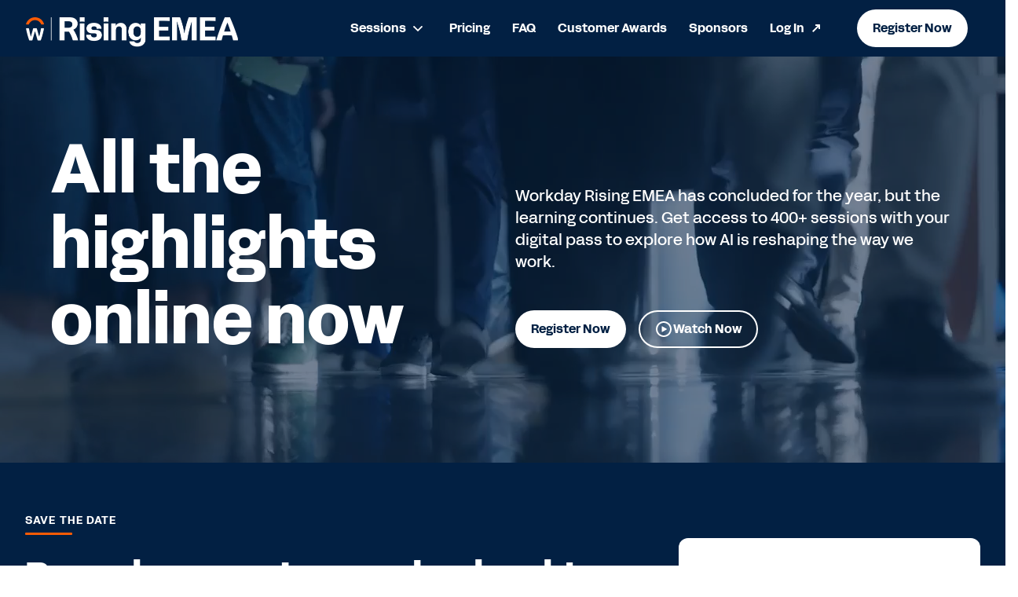

--- FILE ---
content_type: text/html;charset=utf-8
request_url: https://rising.workday.com/emea.html?eid=itit_evt_wd-ban_wd_alp_wd_ev_23.4546&utm_medium=evt&utm_source=wd-ban&productfocus=alp&aud=wd&assettype=ev&assetid=23.4546&pblr=wd&reference=wdbnr
body_size: 34414
content:
<!doctype html>
<html lang="en-US" prefix="og: http://ogp.me/ns#">
  <head>
  <meta charset="UTF-8"/>
  <meta name="viewport" content="initial-scale = 1.0, maximum-scale = 1.0, user-scalable = no, width = device-width"/>
  
    <title>
      Workday Rising EMEA | Home Page
    </title>
  
  <meta name="description" content="Thank you for joining us at Workday Rising EMEA. See you in Barcelona again next year, on 17–19 November 2026 for more creativity, community and churros! "/>
  
  <script defer="defer" type="text/javascript" src="https://rum.hlx.page/.rum/@adobe/helix-rum-js@%5E2/dist/rum-standalone.js" data-routing="env=prod,tier=publish,ams=Workday"></script>
<link href="https://rising.workday.com/emea.html" rel="canonical"/>
  
  
  <meta name="robots" content="follow, index"/>
  
  <meta name="keywords" content="Workday Rising, Workday conference, Workday user conference, Workday Rising 2025, Workday Rising schedule, Workday Rising pricing, When is Workday Rising"/>

  
  <meta name="siteid" content="us"/>
  <meta name="countryid" content="US"/>
  <meta name="country" content="United States"/>
  <meta name="Language" content="en"/>
  
  <meta name="www_region" content="emea"/>

  
  <meta property="og:title" content="Workday Rising EMEA | Barcelona, Spain | 17–19 November 2026"/>
  <meta property="og:description" content="Thank you for joining us at Workday Rising EMEA. See you in Barcelona again next year, on 17–19 November 2026 for more creativity, community and churros! 
Learn more."/>
  <meta property="og:image" content="https://www.workday.com/content/dam/web/zz/images/events/rising/wdr25/2025-refresh/wdre25-og-theme-image-1200x628-v2.png"/>
  <meta property="og:image:alt" content="Workday Rising EMEA | Barcelona, Spain | 17–19 November 2026"/>
  <meta property="og:image:width" content="1200"/>
  <meta property="og:image:height" content="640"/>
  
  <meta name="twitter:site" content="@Workday"/>
  <meta name="twitter:creator" content="@Workday"/>
  <meta name="twitter:card" content="summary_large_image"/>
  <meta name="twitter:title" content="Workday Rising EMEA | Barcelona, Spain | 17–19 November 2026"/>
  <meta name="twitter:description" content="Thank you for joining us at Workday Rising EMEA. See you in Barcelona again next year, on 17–19 November 2026 for more creativity, community and churros! 
Learn more."/>
  <meta name="twitter:url" content="https://rising.workday.com/emea.html"/>
  <meta name="twitter:image" content="https://www.workday.com/content/dam/web/zz/images/events/rising/wdr25/2025-refresh/wdre25-og-theme-image-1200x628-v2.png"/>
  <meta name="twitter:image:alt" content="Workday Rising EMEA | Barcelona, Spain | 17–19 November 2026"/>
  
  

  <script type="text/javascript">
    window.enablementConfig = {
         enableUL:"true",
         enableULPh2:"true",
         enableDrift:"false",
    };
    window.endPointsConfig = {
         userLookup:"https:\/\/digital.workday.com\/ids\/usermanagement\/users\/exist",
         leadsLookup:"https:\/\/prod\u002Dverify.mktg.workday.com\/authentication\/fetchleadinfo",
         uuid:"https:\/\/digital.workday.com\/ids\/usermanagement\/uuids\/user\u002Demail",
         driftToken:"",
     };
    const enablementConfig = window.enablementConfig || {};
    const endPointsConfig = window.endPointsConfig || {};

  </script>
  
    
<link rel="stylesheet" href="/etc.clientlibs/atlas/clientlibs/clientlib-base.ACSHASH32553fd9edae2bdb3847cbd83406ee16.css" type="text/css">




    
<link rel="stylesheet" href="/etc.clientlibs/wd-core/clientlibs/clientlib-global.ACSHASHd41d8cd98f00b204e9800998ecf8427e.css" type="text/css">



<link href="/etc.clientlibs/atlas/clientlibs/common/publish/resources/css/app.de4eaab7f516a0a8584b.bundle.css" type="text/css" rel="stylesheet"/>

<script src="https://media.mktg.workday.com/lib/scripts/responsive_image.js"></script>


 
<!-- don't add this snippet for rising -->

  

<!-- enviroment specific launch library-->





  <script fetchpriority="high" async src="//assets.adobedtm.com/launch-EN5d68e0c9d9414f648a1f2ba8fe6e162b.min.js"></script>

<script type="module" fetchpriority="low" src="https://static.cloud.coveo.com/atomic/v2/atomic.esm.js"></script>
<link rel="stylesheet" href="https://static.cloud.coveo.com/atomic/v2/themes/coveo.css" media="none" onload="if(media!='all')media='all'"/>

  
  
  
  

<script src="//info2.workday.com/js/forms2/js/forms2.js"></script>




<link id="mktoForms2BaseStyle" rel="stylesheet" type="text/css" href=""/>
<link id="mktoForms2ThemeStyle" rel="stylesheet" type="text/css" href=""/>

  
    
    

    

    
    
    

  
</head>
  <body class="event page basicpage  rising">
  
  
  
    
    <input type="hidden" id="redirectCookieDetails" data-cookie-expiry="0"/>
    





    
    
      
<div class="root responsivegrid">

<div class="aem-Grid aem-Grid--12 aem-Grid--default--12 ">
  
  
    

    
    <div class="experience-fragment experiencefragment aem-GridColumn aem-GridColumn--default--12">
	<div class="xfpage page basicpage">

  

<div class="aem-Grid aem-Grid--12 aem-Grid--default--12 ">
  
  
    

    
    <div class="responsivegrid aem-GridColumn aem-GridColumn--default--12">

<div class="aem-Grid aem-Grid--12 aem-Grid--default--12 ">
  
  
    

    
    <div class="fixpatch aem-GridColumn aem-GridColumn--default--12">

<div id="cmp-fixpatch" class="cmp-fixpatch global">
  <pre><code>
      <!-- Fix for https://workday-marketing.atlassian.net/browse/MTQ-11743-->
<style>
    .cfix {
        display:none !important;
        visibility:hidden;
        height:0;
        width:0;
        }
</style>

<script>
    if (
        window.location.hash &&
        (location.href.includes('about-workday/sponsorships.html') ||
            location.href.includes('solutions/industries/'))
    ) {
        let announcementBar;
        let ol = document.createElement('ol');
        ol.classList.add('cmp-tabs__tablist', 'cfix');
        ol.setAttribute('role', 'tablist');
        let li = document.createElement('li');
        li.classList.add('cmp-tabs__tab');
        li.setAttribute('role', 'tab');
        li.setAttribute('data-cmp-hook-tabs', 'tab');
        ol.appendChild(li);
        let attempt = 0;
        let intervalTimer = setInterval(() => {
            attempt++;
            announcementBar = document.querySelector(
                '.announcement-carousel-v2 .cmp-tabs'
            );
            announcementBar &&
                announcementBar.insertBefore(ol, announcementBar.firstChild);
            if (attempt > 10 || announcementBar) {
                clearInterval(intervalTimer);
            }
        }, 50);
    }
</script>
<!-- End https://workday-marketing.atlassian.net/browse/MTQ-11743 -->
<!-- Start SignIn Button Issue -->
<script>
setTimeout(() => {
    document
        .querySelectorAll('.cmp-sign-in-menu__description > a')
        .forEach((anchor) => {
            anchor && anchor.href.endsWith('.html')
                ? null
                : (anchor.href = anchor.href
                      .replace('/content/www', '')
                      .concat('.html'));
        });
}, 1000);
</script>

<!-- Fixpatch for Simple Header Old Logos -->
<script>
  const swapSVG = () => {
    const oldLogoSVG = document.querySelector(
      '.cmp-event-header #workday-logo'
    );

    if (!oldLogoSVG) {
      return;
    }

    let newLogoSVG = document.createElementNS(
      'http://www.w3.org/2000/svg',
      'svg'
    );
    let path1 = document.createElementNS('http://www.w3.org/2000/svg', 'path');
    let path2 = document.createElementNS('http://www.w3.org/2000/svg', 'path');
    let path3 = document.createElementNS('http://www.w3.org/2000/svg', 'path');
    let path4 = document.createElementNS('http://www.w3.org/2000/svg', 'path');
    let path5 = document.createElementNS('http://www.w3.org/2000/svg', 'path');
    let path6 = document.createElementNS('http://www.w3.org/2000/svg', 'path');
    let path7 = document.createElementNS('http://www.w3.org/2000/svg', 'path');
    let path8 = document.createElementNS('http://www.w3.org/2000/svg', 'path');

    newLogoSVG.setAttribute('id', 'workday-logo');
    newLogoSVG.setAttribute('role', 'img');
    newLogoSVG.setAttribute('viewBox', '0 0 4230 2000');

    path1.classList.add('letter');
    path2.classList.add('letter');
    path3.classList.add('letter');
    path4.classList.add('letter');
    path5.classList.add('letter');
    path6.classList.add('letter');
    path7.classList.add('letter');
    path8.classList.add('arch');

    path1.setAttribute('fill', '#0057AE');
    path2.setAttribute('fill', '#0057AE');
    path3.setAttribute('fill', '#0057AE');
    path4.setAttribute('fill', '#0057AE');
    path5.setAttribute('fill', '#0057AE');
    path6.setAttribute('fill', '#0057AE');
    path7.setAttribute('fill', '#0057AE');
    path8.setAttribute('fill', '#FC5B05');

    path1.setAttribute('fill-rule', 'evenodd');
    path2.setAttribute('fill-rule', 'evenodd');
    path4.setAttribute('fill-rule', 'evenodd');

    path4.setAttribute('clip-rule', 'evenodd');

    path1.setAttribute(
      'd',
      'M2964.28 984.688H2882.48C2865.98 984.688 2856.98 993.788 2856.98 1010.49V1295.79C2825.18 1249.39 2774.08 1223.69 2711.38 1223.69C2566.98 1223.69 2480.88 1327.89 2480.88 1507.89C2480.88 1687.79 2566.48 1791.89 2710.88 1791.89C2774.88 1791.89 2827.18 1764.89 2859.18 1718.69L2868.18 1759.69C2870.88 1775.09 2880.98 1782.79 2896.38 1782.79H2964.18C2980.68 1782.79 2989.68 1773.89 2989.68 1757.19V1010.49C2989.78 993.688 2980.98 984.688 2964.28 984.688ZM2737.88 1692.69C2666.48 1692.69 2619.08 1632.39 2619.08 1523.19V1492.39C2619.08 1383.39 2666.18 1322.89 2737.88 1322.89C2818.28 1322.89 2859.28 1380.69 2859.28 1507.99C2859.28 1635.29 2818.38 1692.69 2737.88 1692.69Z'
    );

    path2.setAttribute(
      'd',
      'M3127.67 1377.89C3148.17 1282.89 3234.97 1223.79 3348.77 1223.79C3494.47 1223.79 3567.27 1299.69 3567.37 1431.89V1757.09C3567.37 1773.59 3558.57 1782.69 3541.87 1782.69H3474.07C3458.67 1782.69 3448.37 1774.99 3445.87 1759.59L3438.17 1718.59C3406.37 1764.79 3353.87 1791.79 3288.77 1791.79C3180.17 1791.79 3108.77 1727.29 3108.77 1627.09C3108.77 1510.19 3190.57 1449.89 3363.17 1449.89H3434.57V1429.29C3434.57 1358.59 3405.07 1322.59 3348.97 1322.59C3304.17 1322.59 3278.67 1341.89 3265.87 1383.09C3260.67 1399.89 3251.67 1406.19 3237.67 1406.19H3150.67C3132.87 1406.19 3123.87 1394.69 3127.67 1377.89ZM3325.97 1692.79C3391.07 1692.79 3434.57 1653.19 3434.57 1557.99V1539.99H3368.07C3287.47 1539.99 3246.77 1566.99 3246.67 1622.19C3246.77 1665.89 3278.67 1692.79 3325.97 1692.79Z'
    );

    path3.setAttribute(
      'd',
      'M164.691 1782.89C149.391 1782.89 140.391 1776.49 135.391 1761.09C75.1907 1594.09 34.3907 1428.19 -0.00935107 1261.19C-3.90935 1244.49 3.79066 1232.89 21.5907 1232.89H104.691C120.091 1232.89 130.191 1240.59 132.891 1254.69C154.491 1372.99 180.191 1494.99 214.691 1614.59L314.291 1254.69C318.091 1240.59 328.291 1232.89 343.591 1232.89H456.091C471.391 1232.89 481.591 1240.59 485.391 1254.69L584.991 1614.59C619.491 1495.09 645.191 1372.99 666.792 1254.69C669.292 1240.59 679.692 1232.89 694.992 1232.89H778.092C795.892 1232.89 803.492 1244.39 799.692 1261.19C765.292 1428.19 724.492 1594.09 664.292 1761.09C659.091 1776.49 650.292 1782.89 634.992 1782.89H541.391C527.391 1782.89 515.891 1776.49 512.091 1761.09L399.691 1365.19L287.291 1761.09C283.491 1776.49 271.991 1782.89 257.991 1782.89H164.691Z'
    );

    path4.setAttribute(
      'd',
      'M1131.79 1223.99C975.885 1223.99 867.285 1337.09 867.285 1507.99C867.285 1678.89 975.885 1791.99 1131.79 1791.99C1287.69 1791.99 1396.29 1677.59 1396.29 1507.99C1396.29 1338.39 1287.69 1223.99 1131.79 1223.99ZM1258.19 1523.29C1258.19 1636.39 1208.39 1700.69 1131.79 1700.69C1055.19 1700.69 1005.39 1636.39 1005.39 1523.29V1492.49C1005.39 1379.39 1055.19 1315.09 1131.79 1315.09C1208.39 1315.09 1258.19 1379.39 1258.19 1492.49V1523.29Z'
    );

    path5.setAttribute(
      'd',
      'M3854.15 1771.11C3772.35 1631.11 3701.65 1451.31 3657.05 1261.21C3653.25 1243.11 3662.25 1232.91 3680.15 1233.01H3763.25C3778.55 1233.01 3788.85 1240.71 3791.35 1256.11C3818.15 1389.81 3860.35 1519.61 3913.95 1627.51C3961.25 1509.21 4004.75 1385.91 4027.75 1256.11C4030.35 1240.71 4040.55 1233.01 4055.85 1233.01H4141.45C4159.25 1233.01 4168.25 1244.61 4163.05 1262.51C4104.25 1497.71 4019.95 1701.91 3947.15 1858.71C3899.85 1960.21 3844.85 2000.11 3745.25 2000.11C3726.15 2000.11 3705.85 1996.21 3689.15 1992.41C3673.85 1988.61 3667.55 1978.21 3667.55 1964.11V1902.41C3667.55 1884.41 3677.95 1877.91 3695.75 1883.11C3711.05 1886.91 3726.35 1889.41 3740.35 1889.41C3799.15 1889.41 3819.65 1850.91 3854.15 1771.11Z'
    );

    path6.setAttribute(
      'd',
      'M1641.77 1302.31C1669.87 1257.21 1719.67 1226.41 1777.17 1226.41C1798.87 1226.41 1817.97 1231.61 1833.37 1243.21C1838.57 1247.11 1842.37 1252.31 1842.37 1260.01V1335.91C1842.37 1353.81 1834.77 1359.01 1815.57 1351.31C1799.97 1344.71 1784.67 1342.21 1766.87 1342.21C1689.07 1342.21 1644.27 1397.51 1644.27 1477.31L1644.37 1757.51C1644.37 1774.01 1635.57 1782.91 1618.87 1782.91H1536.87C1520.37 1782.91 1511.37 1774.11 1511.37 1757.31L1511.27 1258.61C1511.27 1242.11 1520.07 1233.01 1536.77 1233.01H1604.57C1621.27 1233.01 1630.27 1242.01 1632.77 1256.11L1641.77 1302.31Z'
    );

    path7.setAttribute(
      'd',
      'M2408.46 1752.21C2352.36 1636.61 2298.66 1556.91 2223.26 1483.61L2399.66 1265.11C2412.46 1247.01 2406.16 1232.91 2385.66 1232.91H2293.76C2280.96 1232.91 2269.46 1237.91 2261.76 1247.01L2082.86 1475.71V1010.61C2082.86 993.806 2073.86 984.806 2057.16 984.806H1975.36C1958.86 984.806 1949.86 993.906 1949.86 1010.61V1757.31C1949.86 1773.91 1958.66 1782.91 1975.36 1782.91H2057.16C2073.66 1782.91 2082.66 1774.01 2082.66 1757.31L2082.86 1505.51C2162.06 1582.51 2216.96 1664.71 2262.86 1767.51C2268.06 1776.61 2280.66 1782.91 2293.46 1782.91H2394.36C2414.76 1783.01 2418.66 1772.81 2408.46 1752.21Z'
    );

    path8.setAttribute(
      'd',
      'M1172.82 521.973C1423.42 270.973 1756.82 132.773 2111.62 132.773C2465.72 132.773 2798.72 270.673 3049.12 521.073C3192.32 664.273 3298.62 834.372 3363.52 1020.07C3366.32 1028.07 3373.72 1033.37 3382.22 1033.37H3480.62C3494.02 1033.37 3503.72 1020.37 3499.52 1007.57C3429.42 791.072 3308.52 592.773 3143.02 427.173C2867.62 151.673 2501.32 0.0400391 2111.82 0.0400391C1721.62 0.0400391 1354.62 152.073 1078.92 428.173C913.72 593.573 793.219 791.572 723.319 1007.57C719.219 1020.37 728.819 1033.37 742.319 1033.37H840.72C849.22 1033.37 856.62 1027.97 859.42 1020.07C924.02 834.872 1030.02 664.973 1172.82 521.973Z'
    );

    newLogoSVG.appendChild(path1);
    newLogoSVG.appendChild(path2);
    newLogoSVG.appendChild(path3);
    newLogoSVG.appendChild(path4);
    newLogoSVG.appendChild(path5);
    newLogoSVG.appendChild(path6);
    newLogoSVG.appendChild(path7);
    newLogoSVG.appendChild(path8);

    oldLogoSVG.replaceWith(newLogoSVG);
    newLogoSVG.closest('.logo-wrapper').style.display = 'block';
  };

  setTimeout(swapSVG, 10);
</script>
<!-- END Fixpatch for Simple Header Old Logos -->
    </code></pre>
</div>
</div>

  

  
</div>
</div>

  

  
</div>


</div>

	
    


</div>

  
    

    
    <div class="experience-fragment experiencefragment aem-GridColumn aem-GridColumn--default--12">
	<div class="xfpage page basicpage">

  

<div class="aem-Grid aem-Grid--12 aem-Grid--default--12 ">
  
  
    

    
    <div class="responsivegrid aem-GridColumn aem-GridColumn--default--12">

<div class="aem-Grid aem-Grid--12 aem-Grid--default--12 ">
  
  
    

    
    <div class="fixpatch aem-GridColumn aem-GridColumn--default--12">
</div>

  

  
</div>
</div>

  

  
</div>


</div>

	
    


</div>

  
    

    
    <div class="simple-header responsivegrid aem-GridColumn aem-GridColumn--default--12"><sly></sly>



  
     
  
     
  
     
  
     
  
     
  
     
  


<div aria-live="polite" aria-atomic="false" class="cmp-page__skiptomaincontent">
    
    <div aria-live="assertive" aria-atomic="false" class="skiptomaincontent__container--cta">
        <a class="cmp-page__skiptomaincontent-link" alt="Skip to main content" href="">
                
  <svg xmlns="http://www.w3.org/2000/svg" xmlns:xlink="http://www.w3.org/1999/xlink" class="svg-icon" preserveAspectRatio="xMidYMin meet" viewBox="0 0 24 24" focusable="false" aria-hidden="true">
    <use href="/content/dam/web/images/icons/wd-system-chevron-2x-down-small.svg#icon" xlink:href="/content/dam/web/images/icons/wd-system-chevron-2x-down-small.svg#icon"></use>
  </svg>

                Skip to main content
        </a>
    </div>
</div>
<!-- cmp-event-header__align-center -->
<header class="simple-header-v2   simple-header-v2__transparent-dark  absolute color-shift">
  <div class="simple-header-v2-content-wrapper">
    <div class="logo-wrapper">
      
        <a href="/emea.html" target="_parent" rel="noopener norefferer">
          

          

          
          <img class="header-custom-logo" src="/content/dam/web/zz/images/events/rising/wdr25/2025-refresh/wdr25-logo-rising.png" alt="Workday Rising EMEA Logo"/>
          <img class="header-scroller-custom-logo" src="/content/dam/web/zz/images/events/rising/wdr25/2025-refresh/wdr25-logo-w-dub-WEB-POSITIVE.png" alt="Workday Rising EMEA Logo"/>

        </a>
      
      
    </div>
    <div class="cmp-simple-nav-mobile-title-bar">
      <div class="cmp-simple-nav-mobile-title-bar__back">
        <button type="button" aria-label="Previous">
        </button>
      </div>
      <div class="cmp-simple-nav-mobile-title-bar__title">
        <h2>Title</h2>
      </div>
    </div>
    <nav class="cmp-simple-navigation-v2 menu" role="navigation" itemscope="" itemtype="http://schema.org/SiteNavigationElement">
      <ul id="navList" class="cmp-simple-navigation-v2__group">
        
          
            <li id="navList0id" class="cmp-simple-navigation-v2__item">
              <a href="#" aria-expanded="false" role="button"><span class="nav-title">Sessions
                  
                </span>

                <span>
                  <svg xmlns="http://www.w3.org/2000/svg" xmlns:xlink="http://www.w3.org/1999/xlink" class="svg-icon" preserveAspectRatio="xMidYMin meet" viewBox="0 0 24 24" focusable="false" aria-hidden="false">
                    <use href="/content/dam/web/images/icons/wd-system-chevron-down.svg#icon" xlink:href="/content/dam/web/images/icons/wd-system-chevron-down.svg#icon"></use>
                  </svg>
                </span>
              </a>
              <!-- Level 2 -->
              <div class="cmp-simple-navigation-v2__item-lvl-2">
                <ul>
                  
                    <li class="cmp-simple-navigation-v2__item-lvl-2__item">
                      <a href="/emea/sessions/session-catalog.html" aria-label="Content Catalogue" class="cmp-simple-navigation-v2__item-lvl-2__item-link">
                        <span class="nav-title">Content Catalogue
                          
                        </span>
                        
                      </a>
                      <!-- Level 3 -->
                      
                    </li>
                  
                    <li class="cmp-simple-navigation-v2__item-lvl-2__item">
                      <a href="/emea/sessions/session-details.html" aria-label="Session details" class="cmp-simple-navigation-v2__item-lvl-2__item-link">
                        <span class="nav-title">Session Details
                          
                        </span>
                        
                      </a>
                      <!-- Level 3 -->
                      
                    </li>
                  
                </ul>
              </div>
            </li>
          
            <li id="navList1id" class="cmp-simple-navigation-v2__item">
              <a href="/emea/pricing.html"><span class="nav-title">Pricing
                  
                </span>

                
              </a>
              <!-- Level 2 -->
              
            </li>
          
            <li id="navList2id" class="cmp-simple-navigation-v2__item">
              <a href="/emea/faq.html"><span class="nav-title">FAQ
                  
                </span>

                
              </a>
              <!-- Level 2 -->
              
            </li>
          
            <li id="navList3id" class="cmp-simple-navigation-v2__item">
              <a href="/emea/customer-awards.html"><span class="nav-title">Customer Awards
                  
                </span>

                
              </a>
              <!-- Level 2 -->
              
            </li>
          
            <li id="navList4id" class="cmp-simple-navigation-v2__item">
              <a href="/emea/sponsors.html"><span class="nav-title">Sponsors
                  
                </span>

                
              </a>
              <!-- Level 2 -->
              
            </li>
          
            <li id="navList5id" class="cmp-simple-navigation-v2__item">
              <a href="https://event.workday.com/flow/workday/risingemea25/WorkdayRisingReg/login" target="_blank" aria-label="Login to Workday Rising"><span class="nav-title">Log In
                  
  <svg xmlns="http://www.w3.org/2000/svg" xmlns:xlink="http://www.w3.org/1999/xlink" class="svg-icon" preserveAspectRatio="xMidYMin meet" viewBox="0 0 24 24" focusable="false" aria-hidden="false" aria-label="Opens in a new tab">
    <use href="/content/dam/web/images/icons/wd-system-icon-arrow-diagonal-small.svg#icon" xlink:href="/content/dam/web/images/icons/wd-system-icon-arrow-diagonal-small.svg#icon"></use>
  </svg>

                </span>

                
              </a>
              <!-- Level 2 -->
              
            </li>
          
        
        <li class="cmp-simple-navigation-v2__item more">
    <a href="#" aria-label="More" aria-expanded="false" role="button">
        <span class="nav-title">More</span>
        
  <svg xmlns="http://www.w3.org/2000/svg" xmlns:xlink="http://www.w3.org/1999/xlink" class="svg-icon" preserveAspectRatio="xMidYMin meet" viewBox="0 0 24 24" focusable="false" aria-hidden="false" aria-label="More">
    <use href="/content/dam/web/images/icons/wd-system-chevron-down.svg#icon" xlink:href="/content/dam/web/images/icons/wd-system-chevron-down.svg#icon"></use>
  </svg>

    </a>
    <div class="cmp-simple-navigation-v2__item-lvl-2">
        <ul>
            
                
                    <!-- Level 2 More -->
                    <li class="cmp-simple-navigation-v2__item-lvl-2__item">
                        <a href="#" aria-expanded="false" role="button" data-text="Sessions" class="cmp-simple-navigation-v2__item-lvl-2__item-link"><span class="nav-title">Sessions
                                
                            </span>
                            
  <svg xmlns="http://www.w3.org/2000/svg" xmlns:xlink="http://www.w3.org/1999/xlink" class="svg-icon" preserveAspectRatio="xMidYMin meet" viewBox="0 0 24 24" focusable="false" aria-hidden="true">
    <use href="/content/dam/web/images/icons/wd-chevron-right-small.svg#icon" xlink:href="/content/dam/web/images/icons/wd-chevron-right-small.svg#icon"></use>
  </svg>

                        </a>
                        <!-- Level 3 More -->
                        <div class="cmp-simple-navigation-v2__item-lvl-3">
                            <button class="cmp-simple-navigation-v2__item-lvl-3-back-button" aria-label="Previous">
                                
  <svg xmlns="http://www.w3.org/2000/svg" xmlns:xlink="http://www.w3.org/1999/xlink" class="svg-icon" preserveAspectRatio="xMidYMin meet" viewBox="0 0 24 24" focusable="false" aria-hidden="true">
    <use href="/content/dam/web/images/icons/wd-chevron-right-small.svg#icon" xlink:href="/content/dam/web/images/icons/wd-chevron-right-small.svg#icon"></use>
  </svg>

                                Sessions
                            </button>
                            <ul>
                                
                                    <li class="cmp-simple-navigation-v2__item-lvl-3__item">
                                        <a href="/emea/sessions/session-catalog.html" aria-label="Content Catalogue" class="cmp-simple-navigation-v2__item-lvl-3__item-link" data-text="Content Catalogue">
                                            <span class="nav-title">Content Catalogue
                                                
                                            </span>
                                            
                                        </a>
                                        <!-- Level 4 More -->
                                        
                                    </li>
                                
                                    <li class="cmp-simple-navigation-v2__item-lvl-3__item">
                                        <a href="/emea/sessions/session-details.html" aria-label="Session details" class="cmp-simple-navigation-v2__item-lvl-3__item-link" data-text="Session Details">
                                            <span class="nav-title">Session Details
                                                
                                            </span>
                                            
                                        </a>
                                        <!-- Level 4 More -->
                                        
                                    </li>
                                
                            </ul>
                        </div>
                    </li>
                
                    <!-- Level 2 More -->
                    <li class="cmp-simple-navigation-v2__item-lvl-2__item">
                        <a href="/emea/pricing.html" data-text="Pricing" class="cmp-simple-navigation-v2__item-lvl-2__item-link"><span class="nav-title">Pricing
                                
                            </span>
                            
                        </a>
                        <!-- Level 3 More -->
                        
                    </li>
                
                    <!-- Level 2 More -->
                    <li class="cmp-simple-navigation-v2__item-lvl-2__item">
                        <a href="/emea/faq.html" data-text="FAQ" class="cmp-simple-navigation-v2__item-lvl-2__item-link"><span class="nav-title">FAQ
                                
                            </span>
                            
                        </a>
                        <!-- Level 3 More -->
                        
                    </li>
                
                    <!-- Level 2 More -->
                    <li class="cmp-simple-navigation-v2__item-lvl-2__item">
                        <a href="/emea/customer-awards.html" data-text="Customer Awards" class="cmp-simple-navigation-v2__item-lvl-2__item-link"><span class="nav-title">Customer Awards
                                
                            </span>
                            
                        </a>
                        <!-- Level 3 More -->
                        
                    </li>
                
                    <!-- Level 2 More -->
                    <li class="cmp-simple-navigation-v2__item-lvl-2__item">
                        <a href="/emea/sponsors.html" data-text="Sponsors" class="cmp-simple-navigation-v2__item-lvl-2__item-link"><span class="nav-title">Sponsors
                                
                            </span>
                            
                        </a>
                        <!-- Level 3 More -->
                        
                    </li>
                
                    <!-- Level 2 More -->
                    <li class="cmp-simple-navigation-v2__item-lvl-2__item">
                        <a href="https://event.workday.com/flow/workday/risingemea25/WorkdayRisingReg/login" target="_blank" aria-label="Login to Workday Rising" data-text="Log In" class="cmp-simple-navigation-v2__item-lvl-2__item-link"><span class="nav-title">Log In
                                
  <svg xmlns="http://www.w3.org/2000/svg" xmlns:xlink="http://www.w3.org/1999/xlink" class="svg-icon" preserveAspectRatio="xMidYMin meet" viewBox="0 0 24 24" focusable="false" aria-hidden="false" aria-label="Opens in a new tab">
    <use href="/content/dam/web/images/icons/wd-system-icon-arrow-diagonal-small.svg#icon" xlink:href="/content/dam/web/images/icons/wd-system-icon-arrow-diagonal-small.svg#icon"></use>
  </svg>

                            </span>
                            
                        </a>
                        <!-- Level 3 More -->
                        
                    </li>
                
            
        </ul>
    </div>
</li></ul>
      
        <button class="hamburger hamburger--3dy js-hamburger">
          <div class="hamburger-box">
            <span class="hamburger-svg-icon" aria-label="Open Menu" role="button">
              <svg width="24" height="24" viewBox="0 0 24 24" fill="none" xmlns="http://www.w3.org/2000/svg">
                <use xlink:href="/content/dam/web/images/icons/wd-system-menu.svg#icon"></use>
              </svg>
            </span>
            <span class="nav-close" aria-label="Close" role="button">
              <svg width="24" height="24" viewBox="0 0 24 24" fill="none" xmlns="http://www.w3.org/2000/svg">
                <use xlink:href="/content/dam/web/images/icons/wd-system-x.svg#icon"></use>
              </svg>
            </span>
          </div>
        </button>
      
      <div class="menu-options">
        <div class="cmp-getstarted">
          <!-- BG WHITE AND TRANSPARENT LIGHT  button class toggle --- "btn--bg__blue" -->
          

          <!-- BG TRANSPARENT DARK button class toggle  --- "btn--bg__white" -->
          
            <a href="https://event.workday.com/flow/workday/rising25/reg/login" title="Register Now" class="wd-btn btn btn--bg__white btn--size__lg" aria-label="Register now for Workday Rising EMEA" target="_blank">
              <span class="cmp-button__text">Register Now</span>
            </a>
          
        </div>
      </div>
    </nav>
  </div>
</header>

<div class="cmp-simple-navigation-v2-mobile">
  <nav class="cmp-simple-navigation-v2-mobile-menu">
    <ul>
      
        
          <li class="cmp-simple-navigation-v2-mobile-menu__item">
            <a href="#" aria-expanded="false" class="cmp-simple-navigation-v2-mobile-menu__item-link" role="button" data-text="Sessions"><span class="nav-title">Sessions
                
              </span>
              
  <svg xmlns="http://www.w3.org/2000/svg" xmlns:xlink="http://www.w3.org/1999/xlink" class="svg-icon" preserveAspectRatio="xMidYMin meet" viewBox="0 0 24 24" focusable="false" aria-hidden="true">
    <use href="/content/dam/web/images/icons/wd-chevron-right-small.svg#icon" xlink:href="/content/dam/web/images/icons/wd-chevron-right-small.svg#icon"></use>
  </svg>

            </a>
            <!-- Level 2 -->
            <div class="cmp-simple-navigation-v2-mobile-menu__item-lvl-2">
              <ul>
                
                  <li class="cmp-simple-navigation-v2-mobile-menu__item-lvl-2__item">
                    <a href="/emea/sessions/session-catalog.html" aria-label="Content Catalogue" class="cmp-simple-navigation-v2-mobile-menu__item-lvl-2__item-link" data-text="Content Catalogue">
                      <span class="nav-title">Content Catalogue
                        
                      </span>
                      
                    </a>
                    <!-- Level 3 -->
                    
                  </li>
                
                  <li class="cmp-simple-navigation-v2-mobile-menu__item-lvl-2__item">
                    <a href="/emea/sessions/session-details.html" aria-label="Session details" class="cmp-simple-navigation-v2-mobile-menu__item-lvl-2__item-link" data-text="Session Details">
                      <span class="nav-title">Session Details
                        
                      </span>
                      
                    </a>
                    <!-- Level 3 -->
                    
                  </li>
                
              </ul>
            </div>
          </li>
        
          <li class="cmp-simple-navigation-v2-mobile-menu__item">
            <a href="/emea/pricing.html" class="cmp-simple-navigation-v2-mobile-menu__item-link" data-text="Pricing"><span class="nav-title">Pricing
                
              </span>
              
            </a>
            <!-- Level 2 -->
            
          </li>
        
          <li class="cmp-simple-navigation-v2-mobile-menu__item">
            <a href="/emea/faq.html" class="cmp-simple-navigation-v2-mobile-menu__item-link" data-text="FAQ"><span class="nav-title">FAQ
                
              </span>
              
            </a>
            <!-- Level 2 -->
            
          </li>
        
          <li class="cmp-simple-navigation-v2-mobile-menu__item">
            <a href="/emea/customer-awards.html" class="cmp-simple-navigation-v2-mobile-menu__item-link" data-text="Customer Awards"><span class="nav-title">Customer Awards
                
              </span>
              
            </a>
            <!-- Level 2 -->
            
          </li>
        
          <li class="cmp-simple-navigation-v2-mobile-menu__item">
            <a href="/emea/sponsors.html" class="cmp-simple-navigation-v2-mobile-menu__item-link" data-text="Sponsors"><span class="nav-title">Sponsors
                
              </span>
              
            </a>
            <!-- Level 2 -->
            
          </li>
        
          <li class="cmp-simple-navigation-v2-mobile-menu__item">
            <a href="https://event.workday.com/flow/workday/risingemea25/WorkdayRisingReg/login" target="_blank" aria-label="Login to Workday Rising" class="cmp-simple-navigation-v2-mobile-menu__item-link" data-text="Log In"><span class="nav-title">Log In
                
  <svg xmlns="http://www.w3.org/2000/svg" xmlns:xlink="http://www.w3.org/1999/xlink" class="svg-icon" preserveAspectRatio="xMidYMin meet" viewBox="0 0 24 24" focusable="false" aria-hidden="false" aria-label="Opens in a new tab">
    <use href="/content/dam/web/images/icons/wd-system-icon-arrow-diagonal-small.svg#icon" xlink:href="/content/dam/web/images/icons/wd-system-icon-arrow-diagonal-small.svg#icon"></use>
  </svg>

              </span>
              
            </a>
            <!-- Level 2 -->
            
          </li>
        
      
    </ul>
  </nav>
  <div class="cmp-simple-navigation-v2-mobile__getstarted">
    <div>
      <!-- BG WHITE AND TRANSPARENT LIGHT  button class toggle --- "btn--bg__blue" -->
      
        <a href="https://event.workday.com/flow/workday/rising25/reg/login" title="Register Now" class="wd-btn btn btn--bg__blue btn--size__lg" target="_blank" aria-label="Register now for Workday Rising EMEA">
          <span class="cmp-button__text">Register Now</span>
        </a>
      
    </div>
  </div>
</div>

<div class="atlas-overlay hide"></div></div>

  
    

    
    <main class="responsivegrid aem-GridColumn aem-GridColumn--default--12">

<div class="aem-Grid aem-Grid--12 aem-Grid--default--12 ">
  
  
    

    
    <div class="textarea parbase aem-GridColumn aem-GridColumn--default--12">
<style>
/* for logo with speaker */
.spkr-logo-container {
  margin-top: auto;
}

.spkr-logo {
  margin-top: 8px;
  max-height: 56px;
  max-width: 120px;
}

.wdr-speakers-container {
  display: flex;
  flex-wrap: wrap;
  justify-content: center;
 }

/* Hero background image */
.hero-bg {
	background-image: url("/content/dam/web/zz/images/events/rising/wdr25/2025-refresh/bg-wdr25-home-hero.png");
	background-repeat: no-repeat;
	background-position: center;
	background-size: cover;
}

/* update icon colors in the hero */
.lightTheme .icon__list-wrapper ul .icon__list-item-icon svg  {
	fill: #022043;
}


/* Quote background image */
.quote-bg {
	background-image: url("/content/dam/web/zz/images/events/rising/wdr25/2025-refresh/bg-wdr25-home-quote.png");
	background-repeat: no-repeat;
	background-position: center;
	background-size: cover;
}

/* make logo bigger in quote area */
#section_v3-2ddc00b1c81358e5f4c5eee1dea2d741179731401eba86755ed85e2656f32ffd {
    .logo-content__wrapper img {
        max-width: 192px;
        max-width: 12rem;
    }
}

/* transparency on quote */
.quote-bg .validation-block {
	border-radius: 8px;
	background: rgba(255, 255, 255, 0.20);
	box-shadow: 0px 0px 15px 0px rgba(255, 255, 255, 0.15) inset;
	padding: 40px 24px;
}

.quote-bg .validation-component__wrapper-description {
	margin: 0;
}

/* Countdown background image */
.countdown-bg {
	background-image: url("/content/dam/web/zz/images/events/rising/wdr25/2025-refresh/bg-wdr25-home-countdown-timer.png");
	background-repeat: no-repeat;
	background-position: center;
	background-size: cover;
}

/* gradient text */
.dayGlow {
    background: linear-gradient(0deg, #FF8315 0.17%, #FECB68 25.08%, rgba(255, 255, 255, 0.00) 69.93%), #FCF8E8;
    background-clip: text;
    -webkit-background-clip: text;
    -webkit-text-fill-color: transparent;
}

.dayCrop2 {
	background: var(--day-crop-2, linear-gradient(0deg, #FD7E00 0.1%, #FECB68 30.04%, #FDE695 50%, #EEEEB7 64.97%, #CAE5CE 79.94%, #85CFD2 99.9%));
	background-clip: text;
	-webkit-background-clip: text;
	-webkit-text-fill-color: transparent;
}
</style>
</div>

  
    

    
    <div class="section-v3 responsivegrid aem-GridColumn aem-GridColumn--default--12">




  <!-- Sets the background only when a delimiter is not present to '.section__wrapper'. -->
  <div class="section__wrapper section__wrapper-max-width--100 section__wrapper--border-0 section__wrapper--border-inset section__wrapper--border-color-none section__wrapper--border-radius-0 section__wrapper--opacity-100 section__wrapper--blur-0" style="background-color:"></div>


<!-- Contains the main content and applies layout and background styles. -->
<div class="cmp-section-v3   section__container--fluid section__container--padding-desktop-0 section__container--padding-mobile-0 section__container--desktop-ratio-auto section__container--mobile-ratio-auto section__container--align-top section__container--justify-start section__wrapper--show section__wrapper--published black-pepper   " data-background-position-desktop="center top" data-background-position-mobile="center top" data-opacity="section__wrapper--opacity-100" id="section_v3_174737383-7fd161dd09ea3a28818c22c8bcf909070efc0f30d24b5b1b0a84c56baf5aeb66">
  

<div class="aem-Grid aem-Grid--12 aem-Grid--default--12 ">
  
  
    

    
    <div class="section-v3 responsivegrid padding-top-lg padding-bottom-md aem-GridColumn aem-GridColumn--default--12">


  <!-- Sets the background and theme when a delimiter is present to '.section__wrapper'. -->
  <div class="darkTheme afterHours section__wrapper section__wrapper-max-width--100 section__wrapper--border-0 section__wrapper--border-inset section__wrapper--border-color-none section__wrapper--border-radius-0 section__wrapper--opacity-56 section__wrapper--blur-0"></div>




<!-- Contains the main content and applies layout and background styles. -->
<div class="cmp-section-v3 darkTheme afterHours section__container section__container--padding-desktop-64 section__container--padding-mobile-64 section__container--desktop-ratio-auto section__container--mobile-ratio-auto section__container--align-top section__container--justify-start section__wrapper--show section__wrapper--published black-pepper   " data-theme="darkTheme" data-background-color="#022043" data-background-position-desktop="center top" data-background-position-mobile="center top" data-opacity="section__wrapper--opacity-56" id="section_v3_200501209-fa15fc81337b134c62dc41b7d6bebc00f08b0de3cfa7aa372e33f37ba57c3e2b">
  

<div class="aem-Grid aem-Grid--12 aem-Grid--default--12 ">
  
  
    

    
    <div class="columncontrol responsivegrid aem-GridColumn aem-GridColumn--default--12">




  
    <div class="row middle-xs lottie-controls-off">
      <div class="col col-xs-4 col-sm-12 col-md-12 col-lg-6">
        
        <div>

<div class="aem-Grid aem-Grid--12 aem-Grid--default--12 ">
  
  
    

    
    <div class="cmp cmp-text aem-GridColumn aem-GridColumn--default--12">


<div class="cmp-text">
  <p class="cmp-text__paragraph">
    <h1><span class="display">All the highlights online now</span></h1>

  </p>
</div>


    

</div>

  

  
</div>
</div>
      </div>
    
      <div class="col col-xs-4 col-sm-12 col-md-12 col-lg-6">
        
        <div>

<div class="aem-Grid aem-Grid--12 aem-Grid--default--12 ">
  
  
    

    
    <div class="cmp cmp-text aem-GridColumn aem-GridColumn--default--12">


<div class="cmp-text">
  <p class="cmp-text__paragraph">
    <p><span class="body-1">Workday Rising EMEA has concluded for the year, but the learning continues. Get access to 400+ sessions with your digital pass to explore how AI is reshaping the way we work.</span></p>

  </p>
</div>


    

</div>

  
    

    
    <div class="separator aem-GridColumn aem-GridColumn--default--12">

<div>
  
    

    
      <div class="spacer spacer-md-horizontal-v2"></div>
    
  
</div>

    

</div>

  
    

    
    <div class="button aem-GridColumn aem-GridColumn--default--12">
<div class="cmp-button">
  

  
    <a class="wd-btn btn btn--bg__white btn--size__lg " href="https://event.workday.com/flow/workday/rising25/reg/login?reference=phgen" ontouchstart="return true;" target="_blank" aria-label="Register now for Workday Rising">
      
      <span class="cmp-button__text">Register Now</span>
      
    </a>
  
    <a class="wd-btn btn btn--outline__white btn--size__lg icon-left" href="/content/dam/brightcove_assets/6415614912001/643f0f0978bdbb26dc8f4e61/6386226936112.mp4" data-video-account-id="6415614912001" ontouchstart="return true;" target="_blank" aria-label="Play 2025 recap">
      
  <svg xmlns="http://www.w3.org/2000/svg" xmlns:xlink="http://www.w3.org/1999/xlink" role="img" preserveAspectRatio="xMidYMin meet" viewBox="0 0 24 24" class="component-image-svg">
    <use xlink:href="/content/dam/web/images/icons/wd-system-play.svg#icon"></use>
  </svg>

      <span class="cmp-button__text">Watch Now</span>
      
    </a>
  
</div>

    

</div>

  

  
</div>
</div>
      </div>
    </div>
  

  

  

  


    

</div>

  

  
</div>

</div>

<!-- Handles the outward/inward horizon effect and adjusts spacing. -->
<div class="horizon none none horizon--top darkTheme section__wrapper-max-width--100 section__wrapper--opacity-56 section__wrapper--blur-0" style="background-color:#022043"></div>

<!-- This is similar to the one above but handles inward bottom horizon with bottom spacing. -->
<div class="horizon none none horizon--bottom darkTheme section__wrapper-max-width--100 section__wrapper--opacity-56 section__wrapper--blur-0" style="background-color:#022043"></div>
</div>

  
    

    
    <div class="lottie aem-GridColumn aem-GridColumn--default--12">



<div id="ab53acb31ee70da95cffd138cbf352643075b17007607a28340982b08670657e" class="cmp-lottie  bg-animation bg-container-size " style="
    --bgcolumwidth: 12;
    --bgminheight: px;
    --bgmaxheight: px;
    --bgminheight-mobile: px;
    --bgmaxheight-mobile: px;
  " data-gbbb="true">
  <div class="lottie__wrapper top-center bg-animation" data-animationtype="videoDesktop" data-playanimation="constant" data-presentational="true" data-allowreplay="true" data-delaystarttime="0" data-playiteration="loopInfinite" data-timedlength="5" data-loopcount="1" data-pauseiteration="0" data-backgroundanimation="true" data-backgroundfilltoedges="false" data-replayloopsonce="false" data-src="/content/dam/brightcove_assets/6415614912001/643f0f0978bdbb26dc8f4e61/6375766148112.mp4" data-timetofallback="5000" data-backgroundalign="top-center" data-hideonmobile="false" data-diffsource="false" data-mobileposition="below" data-timetofallbackMobile="1000" data-backgroundmobilealign="top" data-videoid="6386226936112" data-accountid="6415614912001" data-srctypemobile="animationPathMobile">
    <!-- animation player -->

    <!--  -->
    
    <!-- video player -->
    <div class="video-player top-center bg-mobile-top">
      <video-js id="animation-video" data-account="6415614912001" data-player="i1mFTzT6O" data-embed="default" data-application-id playsinline class="vjs-fluid auto-play-video"></video-js>
      <script src="https://players.brightcove.net/6415614912001/i1mFTzT6O_default/index.min.js"></script>
    </div>
    <!-- fallback imge -->
    <div class="fallback">
      <!-- for desktop -->
      <img class="fallback__img  same-source" src="/content/dam/web/zz/images/events/rising/wdr25/2025-refresh/hero-fallback.png"/>
      <!--for mobile -->
      <img class="fallback__img--mobile "/>
    </div>
  </div>
  <div class="cmp-lottie-controls top-right  background cmp-lottie-controls--video only-on-hover cmp-lottie-controls--light bg-containersize">
    <div class="cmp-lottie-controls__restart">
      <button class="controls__restart" aria-label="Restart" type="button">
        <svg viewBox="0 0 48 48" fill="none" xmlns="http://www.w3.org/2000/svg" class="controls__restart--light">
          <circle cx="24" cy="24" r="24"/>
          <path fill-rule="evenodd" clip-rule="evenodd" d="M18.3013 30.0912L18.299 30.0888C18.0856 29.8677 18.0925 29.5159 18.3142 29.3032L19.1196 28.5305L19.1224 28.5279C19.3455 28.3167 19.6981 28.3259 19.9098 28.5485C21.2534 29.9606 22.8775 30.6666 24.7821 30.6666C28.4741 30.6666 31.467 27.6819 31.467 24C31.467 20.3181 28.4741 17.3333 24.7821 17.3333C20.5339 17.369 18.4495 20.7812 18.1792 23.0086L18.7879 22.4106C19.0071 22.1952 19.3598 22.1978 19.5757 22.4164L20.3503 23.2003C20.565 23.4177 20.5638 23.7671 20.3476 23.9829L17.501 26.8242C17.2836 27.0412 16.931 27.0414 16.7133 26.8247L13.8588 23.9834C13.6419 23.7674 13.6407 23.4173 13.8561 23.1998L14.6275 22.421L14.6325 22.4159C14.8515 22.2004 15.2043 22.2028 15.4203 22.4212L15.9367 22.9431C16.3245 18.94 19.7928 15.223 24.7821 15.1111C29.7597 15.1874 33.6953 19.0908 33.6953 24C33.6953 28.9092 29.7047 32.8889 24.7821 32.8889C22.2829 32.8889 20.1227 31.9563 18.3013 30.0912Z"/>
        </svg>
      </button>
    </div>

    <div class="cmp-lottie-controls__play-pause">
      <button class="controls__play-pause" aria-label="Pause" type="button" data-isplaying="true">
        <svg viewBox="0 0 48 48" fill="none" xmlns="http://www.w3.org/2000/svg" class="controls__pause--light">
          <circle cx="24" cy="24" r="24" fill="#494949"/>
          <path class="play" d="M18.1074 15.5586C17.8334 15.5586 17.6113 15.7949 17.6113 16.0863V31.9189C17.6113 32.2103 17.8334 32.4466 18.1074 32.4466H19.8931C20.167 32.4466 20.3891 32.2103 20.3891 31.9189V16.0863C20.3891 15.7949 20.167 15.5586 19.8931 15.5586H18.1074Z"/>
          <path class="play" d="M28.1074 15.5586C27.8334 15.5586 27.6113 15.7949 27.6113 16.0863V31.9189C27.6113 32.2103 27.8334 32.4466 28.1074 32.4466H29.8931C30.167 32.4466 30.3891 32.2103 30.3891 31.9189V16.0863C30.3891 15.7949 30.167 15.5586 29.8931 15.5586H28.1074Z"/>
          <path class="pause" fill-rule="evenodd" clip-rule="evenodd" d="M18.9434 16.1075C18.9434 15.6728 19.4199 15.4065 19.7901 15.6343L32.6189 23.529C32.9715 23.7459 32.9715 24.2584 32.6189 24.4753L19.7901 32.37C19.4199 32.5978 18.9434 32.3314 18.9434 31.8968V16.1075Z"/>
        </svg>
      </button>
    </div>

    
  </div>
</div>
</div>

  

  
</div>

</div>

<!-- Handles the outward/inward horizon effect and adjusts spacing. -->
<div class="horizon none none horizon--top  section__wrapper-max-width--100 section__wrapper--opacity-100 section__wrapper--blur-0" style="background-color:"></div>

<!-- This is similar to the one above but handles inward bottom horizon with bottom spacing. -->
<div class="horizon none none horizon--bottom  section__wrapper-max-width--100 section__wrapper--opacity-100 section__wrapper--blur-0" style="background-color:"></div>
</div>

  
    

    
    <div class="columncontrol responsivegrid aem-GridColumn--default--hide aem-GridColumn aem-GridColumn--default--12 aem-GridColumn--offset--default--0">




  
    <div class="row hero-bg lightTheme">
      <div class="col col-xs-4 col-sm-12">
        
        <div>

<div class="aem-Grid aem-Grid--0 ">
  
  
    

    
    <div class="section-v3 responsivegrid padding-top-lg padding-bottom-md aem-GridColumn aem-GridColumn--default--12">


  <!-- Sets the background and theme when a delimiter is present to '.section__wrapper'. -->
  <div class="lightTheme transparent section__wrapper section__wrapper-max-width--100 section__wrapper--border-0  section__wrapper--border-color-none section__wrapper--border-radius-0 section__wrapper--opacity-100 section__wrapper--blur-0"></div>




<!-- Contains the main content and applies layout and background styles. -->
<div class="cmp-section-v3 lightTheme transparent section__container section__container--padding-desktop-32 section__container--padding-mobile-32 section__container--desktop-auto section__container--mobile-auto section__container--align-top section__container--justify-start section__wrapper--show section__wrapper--published black-pepper   " data-theme="lightTheme" data-background-color="rgba(0,0,0,0)" id="section_v3_2005012090-dcfdf711ba5e6fd97d6c2fd8a542438f8a0e74df3debdd8057cd1d8fbc5041f0">
  

<div class="aem-Grid aem-Grid--12 aem-Grid--default--12 ">
  
  
    

    
    <div class="columncontrol responsivegrid aem-GridColumn aem-GridColumn--default--12">




  
    <div class="row middle-xs">
      <div class="col col-xs-4 col-sm-5">
        
        <div>

<div class="aem-Grid aem-Grid--12 aem-Grid--default--12 ">
  
  
    

    
    <div class="cmp cmp-text aem-GridColumn aem-GridColumn--default--12">


<div class="cmp-text">
  <p class="cmp-text__paragraph">
    <h1><span class="title-1">The clock’s ticking. Don’t miss out – Early Bird prices end soon.</span></h1>
<p><span class="body-0">Early Bird rates for Workday Rising EMEA will only be around for another few weeks. Save big on your pass now and join us in Barcelona to explore the future of AI, connect with your peers and hear inspiring stories from our customer community.  </span></p>

  </p>
</div>


    

</div>

  
    

    
    <div class="icon-list responsivegrid aem-GridColumn aem-GridColumn--default--12">

<div class="icon__list-wrapper">
  

  
    

    
      <ul class=" icon__list-container">
        <li class="icon__list-item">
          <div class="icon__list-item-icon">
            <svg fill="#0875E1" xmlns:xlink="http://www.w3.org/1999/xlink" preserveAspectRatio="xMidYMin meet" viewBox="0 0 24 24" role="presentation" focusable="false" class="icon component-image-svg">
              <use xlink:href="/content/dam/web/images/icons/wd-core-calendar.svg#icon"></use>
            </svg>
          </div>
          <div class="icon__list-item-description">
            <p>18-20 November 2025</p>

          </div>
        </li>
      
        <li class="icon__list-item">
          <div class="icon__list-item-icon">
            <svg fill="#0875E1" xmlns:xlink="http://www.w3.org/1999/xlink" preserveAspectRatio="xMidYMin meet" viewBox="0 0 24 24" role="presentation" focusable="false" class="icon component-image-svg">
              <use xlink:href="/content/dam/web/images/icons/wd-objects-buildings.svg#icon"></use>
            </svg>
          </div>
          <div class="icon__list-item-description">
            <p>Fira Gran Via Nord</p>

          </div>
        </li>
      
        <li class="icon__list-item">
          <div class="icon__list-item-icon">
            <svg fill="#0875E1" xmlns:xlink="http://www.w3.org/1999/xlink" preserveAspectRatio="xMidYMin meet" viewBox="0 0 24 24" role="presentation" focusable="false" class="icon component-image-svg">
              <use xlink:href="/content/dam/web/images/icons/wd-core-location.svg#icon"></use>
            </svg>
          </div>
          <div class="icon__list-item-description">
            <p>Barcelona, Spain</p>

          </div>
        </li>
      
        <li class="icon__list-item">
          <div class="icon__list-item-icon">
            <svg fill="#0875E1" xmlns:xlink="http://www.w3.org/1999/xlink" preserveAspectRatio="xMidYMin meet" viewBox="0 0 24 24" role="presentation" focusable="false" class="icon component-image-svg">
              <use xlink:href="/content/dam/web/images/icons/wd-people-proxy.svg#icon"></use>
            </svg>
          </div>
          <div class="icon__list-item-description">
            <p>In Person</p>

          </div>
        </li>
      </ul>
    
  
</div>
</div>

  
    

    
    <div class="button aem-GridColumn aem-GridColumn--default--12">
<div class="cmp-button">
  

  
    <a class="wd-btn btn btn--bg__blue btn--size__lg " href="https://event.workday.com/flow/workday/risingemea25/WorkdayRisingReg/login" ontouchstart="return true;" target="_blank" aria-label="Register now for Workday Rising EMEA">
      
      <span class="cmp-button__text">Register Now</span>
      
    </a>
  
    <a class="wd-btn btn btn--outline__gray btn--size__lg icon-left" href="/content/dam/brightcove_assets/6415614912001/6374803982112.mp4" data-video-account-id="6415614912001" ontouchstart="return true;" aria-label="Watch the Workday Rising EMEA Preview">
      
  <svg xmlns="http://www.w3.org/2000/svg" xmlns:xlink="http://www.w3.org/1999/xlink" role="img" preserveAspectRatio="xMidYMin meet" viewBox="0 0 24 24" class="component-image-svg">
    <use xlink:href="/content/dam/web/images/icons/wd-system-play.svg#icon"></use>
  </svg>

      <span class="cmp-button__text">Watch Preview</span>
      
    </a>
  
</div>

    

</div>

  
    

    
    <div class="separator aem-GridColumn aem-GridColumn--default--12">

<div>
  
    

    
      <div class="spacer spacer-md-horizontal-v2"></div>
    
  
</div>

    

</div>

  

  
</div>
</div>
      </div>
    
      <div class="col col-xs-4 col-sm-7">
        
        <div>

<div class="aem-Grid aem-Grid--12 aem-Grid--default--12 ">
  
  
    

    
    <div class="textarea parbase aem-GridColumn aem-GridColumn--default--12">
<style>
    /* Initially hide controls */
    #hero-vid .vjs-control-bar {
      opacity: 0;
      transition: opacity 0.25s ease;
    }
    /* Show controls when hovering */
    #hero-vid .video-js:hover .vjs-control-bar,
    .vjs-user-active .vjs-control-bar {
      opacity: 1;
    }

    #hero-vid .vjs-quality-menu-wrapper.vjs-menu-button.vjs-menu-button-popup.vjs-control.vjs-button.vjs-quality-menu-button-use-resolution {
      display: none;
    }


    #hero-vid video-js.video-js.vjs-fluid:not(.vjs-audio-only-mode) {
      padding-top: 56.25%;
      border-radius: 8px;
    }
    
    #hero-vid .vjs-subs-caps-button.vjs-menu-button.vjs-menu-button-popup.vjs-control.vjs-button {
      display: none;
    }

    #hero-vid video {
      background-color: rgba(0, 0, 0, 0.0);
      padding: 0px;
    }

    #hero-vid {
      background: #022043;
      padding: 16px;
      border-radius: 8px;
    }

  </style>


<div style="max-width: 960px;" id="hero-vid">
    <video-js
    data-account="6415614912001"
    data-video-account-id="6415614912001"
    data-player="i1mFTzT6O"
    data-video-player-id="i1mFTzT6O"
    data-embed="default"
    controls loop autoplay muted
    data-video-id="6374525798112"
    data-video-src="6374525798112"
    data-playlist-id=""
    data-application-id=""
    class="vjs-fluid"
    vid="vid0">
  </video-js>
</div>


<script src="https://players.brightcove.net/6415614912001/i1mFTzT6O_default/index.min.js"></script>
</div>

  

  
</div>
</div>
      </div>
    </div>
  

  

  

  


    

</div>

  

  
</div>

</div>

<!-- Handles the outward/inward horizon effect and adjusts spacing. -->
<div class="horizon none none horizon--top lightTheme section__wrapper-max-width--100 section__wrapper--opacity-100 section__wrapper--blur-0" style="background-color:rgba(0,0,0,0)"></div>

<!-- This is similar to the one above but handles inward bottom horizon with bottom spacing. -->
<div class="horizon none none horizon--bottom lightTheme section__wrapper-max-width--100 section__wrapper--opacity-100 section__wrapper--blur-0" style="background-color:rgba(0,0,0,0)"></div>
</div>

  

  
</div>
</div>
      </div>
    </div>
  

  

  

  


    

</div>

  
    

    
    <div class="section-v3 responsivegrid padding-top-md padding-bottom-sm aem-GridColumn--default--hide aem-GridColumn aem-GridColumn--default--12 aem-GridColumn--offset--default--0">


  <!-- Sets the background and theme when a delimiter is present to '.section__wrapper'. -->
  <div class="lightTheme keyboard section__wrapper section__wrapper-max-width--100 section__wrapper--border-0  section__wrapper--border-color-none section__wrapper--border-radius-0 section__wrapper--opacity-100 section__wrapper--blur-0"></div>




<!-- Contains the main content and applies layout and background styles. -->
<div class="cmp-section-v3 lightTheme keyboard section__container section__container--padding-desktop-32 section__container--padding-mobile-32 section__container--desktop-auto section__container--mobile-auto section__container--align-top section__container--justify-start section__wrapper--show section__wrapper--published black-pepper   " data-theme="lightTheme" data-background-color="#FCF8E8" id="section_v3_105954618-926904ea64ea5de2dfb79a515d912caa5030ce9efffb369c314783aef618db94">
  

<div class="aem-Grid aem-Grid--12 aem-Grid--default--12 ">
  
  
    

    
    <div class="standardcard image aem-GridColumn aem-GridColumn--default--12">



<div class="cmp-standardcard standardcard__container standardcard-regular image__landscape" id="standardcard-87a1f0f618aea794eda28a85d735d215c46f05dcb315362d6f57fe140592f840" style="background-color:" data-stdCardType="small">
  
    
  

  

  
  <div class="standardcard-img">
    
  </div>
  <div class="standardcard__container-content">
    <div class="standardcard__container-content--text">
      <p><span class="title-6">The Content Catalogue is now live</span></p>
<p><span class="body-2">Your path to a brighter work day just got clearer. Our Content Catalogue is now available, putting the spotlight on all our incredible speakers and sessions.   </span></p>

    </div>
    
  

    <div class="standardcard__container-content--button"><div class="button">
<div class="cmp-button">
  
    <a class="wd-btn btn--text btn--text__blue btn--text__md " href="/emea/sessions/session-catalog.html" ontouchstart="return true;" aria-label="Explore content catalogue">
      
      <span class="cmp-button__text">Explore Catalogue</span>
      
    </a>
  
</div>

    

</div>
</div>
  </div>
</div>
</div>

  
    

    
    <div class="standardcard image aem-GridColumn aem-GridColumn--default--12">



<div class="cmp-standardcard standardcard__container standardcard-regular image__landscape" id="standardcard_copy_co-ebaa9925675b043ea690826f3c3190017b69b35d3402ef35f1e4cce8c496fe70" style="background-color:" data-stdCardType="small">
  
    
  

  

  
  <div class="standardcard-img">
    
  </div>
  <div class="standardcard__container-content">
    <div class="standardcard__container-content--text">
      <p><span class="title-6">Early Bird offer ends 4 September 2025</span></p>
<p><span class="body-2">You won’t want to miss out on investing in your business and innovation. And with Early Bird pricing, you can stay on budget too.</span></p>

    </div>
    
  

    <div class="standardcard__container-content--button"><div class="button">
<div class="cmp-button">
  
    <a class="wd-btn btn--text btn--text__blue btn--text__md " href="/emea/pricing.html" ontouchstart="return true;" aria-label="Explore Workday Rising EMEA passes">
      
      <span class="cmp-button__text">Learn More</span>
      
    </a>
  
</div>

    

</div>
</div>
  </div>
</div>
</div>

  

  
</div>

</div>

<!-- Handles the outward/inward horizon effect and adjusts spacing. -->
<div class="horizon none none horizon--top lightTheme section__wrapper-max-width--100 section__wrapper--opacity-100 section__wrapper--blur-0" style="background-color:#FCF8E8"></div>

<!-- This is similar to the one above but handles inward bottom horizon with bottom spacing. -->
<div class="horizon none none horizon--bottom lightTheme section__wrapper-max-width--100 section__wrapper--opacity-100 section__wrapper--blur-0" style="background-color:#FCF8E8"></div>
</div>

  
    

    
    <div class="section-v3 responsivegrid padding-top-md padding-bottom-sm aem-GridColumn aem-GridColumn--default--12">


  <!-- Sets the background and theme when a delimiter is present to '.section__wrapper'. -->
  <div class="darkTheme afterHours section__wrapper section__wrapper-max-width--100 section__wrapper--border-0 section__wrapper--border-inset section__wrapper--border-color-none section__wrapper--border-radius-0 section__wrapper--opacity-100 section__wrapper--blur-0"></div>




<!-- Contains the main content and applies layout and background styles. -->
<div class="cmp-section-v3 darkTheme afterHours section__container section__container--padding-desktop-32 section__container--padding-mobile-32 section__container--desktop-ratio-auto section__container--mobile-ratio-auto section__container--align-top section__container--justify-start section__wrapper--show section__wrapper--published black-pepper   " data-theme="darkTheme" data-background-color="#022043" data-background-position-desktop="center top" data-background-position-mobile="center top" data-opacity="section__wrapper--opacity-100" id="section_v3_201264742-98150587def3795c5d072a49f7f0456c5489544c73d3064741735dc733308d8f" data-bottom-padding-mobile="padding-bottom-mobile-0" data-top-padding-mobile="padding-top-mobile-0" data-bottom-padding-desktop="padding-bottom-desktop-0" data-top-padding-desktop="padding-top-desktop-0">
  

<div class="aem-Grid aem-Grid--12 aem-Grid--default--12 ">
  
  
    

    
    <div class="columncontrol responsivegrid aem-GridColumn aem-GridColumn--default--12">




  
    <div class="row ">
      <div class="col col-xs-4 col-sm-8">
        
        <div>

<div class="aem-Grid aem-Grid--12 aem-Grid--default--12 ">
  
  
    

    
    <div class="eyebrow align-left aem-GridColumn aem-GridColumn--default--12"><div class="cmp-title ">
  <h2 class="cmp-title__text">SAVE THE DATE</h2>
</div>

    

</div>

  
    

    
    <div class="cmp cmp-text aem-GridColumn aem-GridColumn--default--12">


<div class="cmp-text">
  <p class="cmp-text__paragraph">
    <h3 style="text-align: left;"><span class="title-2">Barcelona, we’re coming back!</span></h3>
<p style="text-align: left;"><span class="body-1">Mark your calendar: Workday Rising EMEA returns to Barcelona on <strong>17–19 November 2026</strong>. More details coming soon.</span></p>

  </p>
</div>


    

</div>

  
    

    
    <div class="image aem-GridColumn aem-GridColumn--default--12">
<div data-cmp-is="image" data-cmp-src="/content/rising/emea/_jcr_content/root/responsivegrid/section_v3_201264742/columncontrol/content-0/image.coreimg{.width}.jpeg/1763638726153/wdre25-image-post-rising.jpeg" data-asset="/content/dam/web/zz/images/events/rising/wdr25/2025-refresh/wdre25-image-post-rising.jpg" data-asset-id="e938d983-637e-4a8a-bb4f-9396ee7be6ff" class="cmp-image   cmp-image__landscape--loading" itemscope itemtype="http://schema.org/ImageObject">
  
  
    
      
      
      
        
          
          
            <img class="s7dm-dynamic-media cmp-image__image       cmp-image__radius-8" src="[data-uri]" data-src="https://workday.scene7.com/is/image/workday/wdre25-image-post-rising" style="
                $ {
                  dm.hasheroimageselector?'width:100%;': '' @context= 'text';
                }
              " id="ec4e68d99da6f70b2f1f39886f4ad7d1db4778501aa2142f5d8cf03f84492c28" alt="''" loading="lazy"/>
        
        
  

      
      
      
      
      
    
  
</div>

  

</div>

  

  
</div>
</div>
      </div>
    
      <div class="col col-xs-4 col-sm-4">
        
        <div>

<div class="aem-Grid aem-Grid--12 aem-Grid--default--12 ">
  
  
    

    
    <div class="lp-form bg-white aem-GridColumn aem-GridColumn--default--12"><div id="cmp-lpform" class="cmp-lpform">
  <div class="lpform-container">
    
      <div class="col col-xs-4 col-sm-12 col-md-12">
        <div>
          <span class="eyebrow"></span>
        </div>
        <div class="cmp-title">
          <h1 class="heading">Get updates. Stay in the loop.</h1>
        </div>
        
        <div id="lpform" data-munchkinId="078-WHZ-188" data-formCF="/content/dam/fragments/forms/" data-formId="60973" data-formStep="step1_default" data-serverInstance="//info.workday.com" data-endpointHost="https://078-WHZ-188.mktorest.com/rest" data-cfid="fragments:forms:en-us:events:rising-keep-me-informed" data-json="{&#34;formSubmittedURL&#34;:&#34;https://rising.workday.com/content/rising/us/confirmation.html&#34;,&#34;assetHeadline&#34;:&#34;Get updates. Stay in the loop.&#34;,&#34;submitFormBtn&#34;:&#34;Sign Up&#34;}" data-addDefaultFields="true" data-addCommonFields="true"></div>
      </div>
    
  </div>
</div>


  

</div>

  

  
</div>
</div>
      </div>
    </div>
  

  

  

  


    

</div>

  

  
</div>

</div>

<!-- Handles the outward/inward horizon effect and adjusts spacing. -->
<div class="horizon none none horizon--top darkTheme section__wrapper-max-width--100 section__wrapper--opacity-100 section__wrapper--blur-0" style="background-color:#022043"></div>

<!-- This is similar to the one above but handles inward bottom horizon with bottom spacing. -->
<div class="horizon none none horizon--bottom darkTheme section__wrapper-max-width--100 section__wrapper--opacity-100 section__wrapper--blur-0" style="background-color:#022043"></div>
</div>

  
    

    
    <div class="section-v3 responsivegrid padding-top-md padding-bottom-md aem-GridColumn aem-GridColumn--default--12">


  <!-- Sets the background and theme when a delimiter is present to '.section__wrapper'. -->
  <div class="darkTheme afterHours section__wrapper section__wrapper-max-width--100 section__wrapper--border-0 section__wrapper--border-inset section__wrapper--border-color-none section__wrapper--border-radius-0 section__wrapper--opacity-100 section__wrapper--blur-0"></div>




<!-- Contains the main content and applies layout and background styles. -->
<div class="cmp-section-v3 darkTheme afterHours section__container section__container--padding-desktop-32 section__container--padding-mobile-32 section__container--desktop-ratio-auto section__container--mobile-ratio-auto section__container--align-top section__container--justify-start section__wrapper--show section__wrapper--published black-pepper   " data-theme="darkTheme" data-background-color="#022043" data-opacity="section__wrapper--opacity-100" id="section_v3_132386712-c6ce3b1f75e3e4983cde6402309a90175734f0cc3685a0b7de597a15262b04b3">
  

<div class="aem-Grid aem-Grid--12 aem-Grid--default--12 ">
  
  
    

    
    <div class="eyebrow align-center aem-GridColumn aem-GridColumn--default--12"><div class="cmp-title ">
  <h2 class="cmp-title__text">WHY ATTEND</h2>
</div>

    

</div>

  
    

    
    <div class="cmp cmp-text aem-GridColumn aem-GridColumn--default--12">


<div class="cmp-text">
  <p class="cmp-text__paragraph">
    <h3 style="text-align: center;"><span class="title-1 dayCrop2">New work day, better ROI – thanks AI</span></h3>
<p style="text-align: center;"><span class="body-1">Workday Rising EMEA brought our community together to explore fresh ideas and practical solutions. Your free digital pass gives you access to the same inspiration, on demand.<br />
 </span></p>

  </p>
</div>


    

</div>

  
    

    
    <div class="separator aem-GridColumn aem-GridColumn--default--12">

<div>
  
    

    
      <div class="spacer spacer-sm-horizontal"></div>
    
  
</div>

    

</div>

  
    

    
    <div class="separator aem-GridColumn aem-GridColumn--default--12">

<div>
  
    

    
      <div class="spacer spacer-md-horizontal-v2"></div>
    
  
</div>

    

</div>

  
    

    
    <div class="columncontrol responsivegrid aem-GridColumn aem-GridColumn--default--12">




  
    <div class="row around-xs">
      <div class="col col-xs-4 col-sm-6 col-md-3">
        
        <div>

<div class="aem-Grid aem-Grid--12 aem-Grid--default--12 ">
  
  
    

    
    <div class="separator aem-GridColumn aem-GridColumn--default--12">

<div>
  
    

    
      <div class="spacer spacer-md-horizontal-v2"></div>
    
  
</div>

    

</div>

  
    

    
    <div class="cmp cmp-text day-crop-1 aem-GridColumn aem-GridColumn--default--12">


<div class="cmp-text">
  <p class="cmp-text__paragraph">
    <p><span class="reader-text">250+</span></p>
<p style="text-align: center;margin-bottom: 8.0px;"><span id="counter1" class="title-1 statistic-orange">250+</span></p>
<p style="text-align: center;"><span class="body-0">sessions<br />
 </span></p>

  </p>
</div>


    

</div>

  

  
</div>
</div>
      </div>
    
      <div class="col col-xs-4 col-sm-6 col-md-3">
        
        <div>

<div class="aem-Grid aem-Grid--12 aem-Grid--default--12 ">
  
  
    

    
    <div class="separator aem-GridColumn aem-GridColumn--default--12">

<div>
  
    

    
      <div class="spacer spacer-md-horizontal-v2"></div>
    
  
</div>

    

</div>

  
    

    
    <div class="cmp cmp-text day-crop-1 aem-GridColumn aem-GridColumn--default--12">


<div class="cmp-text">
  <p class="cmp-text__paragraph">
    <p><span class="reader-text">400+</span></p>
<p style="text-align: center;margin-bottom: 8.0px;"><span id="counter2" class="title-1 statistic-orange">400+</span></p>
<p style="text-align: center;"><span class="body-0">product experts</span></p>

  </p>
</div>


    

</div>

  

  
</div>
</div>
      </div>
    
      <div class="col col-xs-4 col-sm-6 col-md-3">
        
        <div>

<div class="aem-Grid aem-Grid--12 aem-Grid--default--12 ">
  
  
    

    
    <div class="separator aem-GridColumn aem-GridColumn--default--12">

<div>
  
    

    
      <div class="spacer spacer-md-horizontal-v2"></div>
    
  
</div>

    

</div>

  
    

    
    <div class="cmp cmp-text day-crop-1 aem-GridColumn aem-GridColumn--default--12">


<div class="cmp-text">
  <p class="cmp-text__paragraph">
    <p><span class="reader-text">65+</span></p>
<p style="text-align: center;margin-bottom: 8.0px;"><span id="counter3" class="title-1 statistic-orange">65+</span></p>
<p style="text-align: center;"><span class="body-0">live demos<br />
 </span></p>

  </p>
</div>


    

</div>

  

  
</div>
</div>
      </div>
    </div>
  

  

  

  


    

</div>

  
    

    
    <div class="codeContainer aem-GridColumn aem-GridColumn--default--12"><div class="414985be92af99b5411a47ace79d294ba22f891776ea5616feb56f5bf9bc4837" id="414985be92af99b5411a47ace79d294ba22f891776ea5616feb56f5bf9bc4837">
  
  
  
    <style>
      .reader-text {
    position: absolute;
    width: 1px;
    height: 1px;
    padding: 0;
    margin: -1px;
    overflow: hidden;
    clip: rect(0, 0, 0, 0);
    white-space: nowrap;
    border: 0;
}

.statistic-orange {
    /* color: #FD7E00; */
    text-align: center;
    font-size: 72px;
    /* font-style: normal; */
    font-weight: 700;
    /* line-height: 48px; */
    margin-bottom: 0px;
    display: inline-block;
    opacity: 0.2;
    transform: scale(0.5);
    filter: blur(3px);
    /* Add transition for properties that change when is-visible is removed */
    transition: opacity 0.3s ease, transform 0.3s ease, filter 0.3s ease;
  }

  .is-visible {
    /* The animation-delay will be set via JavaScript */
    animation: anim8 1s forwards;
  }

  @keyframes anim8 {
    0% {
      opacity: 0.2;
      transform: scale(0.5);
      filter: blur(3px);
    }
    100% {
      opacity: 1;
      transform: scale(1);
      filter: blur(0px);
    }
  }
    </style>
  
  
    

   
  
  
    <script>
      document.addEventListener('DOMContentLoaded', () => {
    const animatedElements = document.querySelectorAll('.statistic-orange');

    const staggerDelay = 0.1;
    const countDuration = 1000;

    function animateNumber(element, finalNumber, duration) {
        let currentNumber = 0;
        const increment = finalNumber / (duration / 16);
        const isPlusSignOriginallyPresent = element.dataset.originalText.includes('+');

        if (element._countingInterval) {
            clearInterval(element._countingInterval);
        }

        const timer = setInterval(() => {
            currentNumber += increment;
            if (currentNumber >= finalNumber) {
                currentNumber = finalNumber;
                clearInterval(timer);
                element._countingInterval = null;
            }
            element.textContent = Math.floor(currentNumber) + (isPlusSignOriginallyPresent ? '+' : '');
        }, 16);
        element._countingInterval = timer;
    }

    const observerOptions = {
        root: null,
        rootMargin: '0px',
        threshold: 0.5,
    };

    const observerCallback = (entries, observer) => {
        entries.forEach(entry => {
            const targetElement = entry.target;
            const targetNumber = parseInt(targetElement.dataset.targetNumber);
            const animationDelayMs = parseFloat(targetElement.dataset.animationDelay) * 1000;

            if (entry.isIntersecting) {
                targetElement.style.animationDelay = `${targetElement.dataset.animationDelay}s`;
                targetElement.classList.add('is-visible');

                setTimeout(() => {
                    if (parseInt(targetElement.textContent) === 0) {
                        animateNumber(targetElement, targetNumber, countDuration);
                    }
                }, animationDelayMs);
            } else {
                targetElement.classList.remove('is-visible');
                targetElement.style.animationDelay = '';

                targetElement.textContent = '0' + (targetElement.dataset.originalText.includes('+') ? '+' : '');

                if (targetElement._countingInterval) {
                    clearInterval(targetElement._countingInterval);
                    targetElement._countingInterval = null;
                }
            }
        });
    };

    const observer = new IntersectionObserver(observerCallback, observerOptions);

    animatedElements.forEach((element, index) => {
        const originalText = element.textContent;
        const number = parseInt(originalText.replace(/[^\d]/g, ''));
        element.dataset.targetNumber = number;

        const delay = index * staggerDelay;
        element.dataset.animationDelay = delay;

        element.dataset.originalText = originalText;

        element.textContent = '0' + (originalText.includes('+') ? '+' : '');
        
        // Hide text from all users
        element.setAttribute('aria-hidden', 'true');
        element.setAttribute('aria-label', '');

        observer.observe(element);
    });
});
    </script>
  
  
</div>
</div>

  

  
</div>

</div>

<!-- Handles the outward/inward horizon effect and adjusts spacing. -->
<div class="horizon none none horizon--top darkTheme section__wrapper-max-width--100 section__wrapper--opacity-100 section__wrapper--blur-0" style="background-color:#022043"></div>

<!-- This is similar to the one above but handles inward bottom horizon with bottom spacing. -->
<div class="horizon none none horizon--bottom darkTheme section__wrapper-max-width--100 section__wrapper--opacity-100 section__wrapper--blur-0" style="background-color:#022043"></div>
</div>

  
    

    
    <div class="section-v3 responsivegrid padding-top-md padding-bottom-sm aem-GridColumn--default--hide aem-GridColumn aem-GridColumn--default--12 aem-GridColumn--offset--default--0">


  <!-- Sets the background and theme when a delimiter is present to '.section__wrapper'. -->
  <div class="lightTheme paper section__wrapper section__wrapper-max-width--100 section__wrapper--border-0  section__wrapper--border-color-none section__wrapper--border-radius-0 section__wrapper--opacity-100 section__wrapper--blur-0"></div>




<!-- Contains the main content and applies layout and background styles. -->
<div class="cmp-section-v3 lightTheme paper section__container section__container--padding-desktop-32 section__container--padding-mobile-32 section__container--desktop-auto section__container--mobile-auto section__container--align-top section__container--justify-start section__wrapper--show section__wrapper--published black-pepper   " data-theme="lightTheme" data-background-color="#FFFFFF" id="section_v3-5ee9fff0e794ed42a7f406dd8851831b024a0458ca04ce40991843805ce14925">
  

<div class="aem-Grid aem-Grid--12 aem-Grid--default--12 ">
  
  
    

    
    <div class="columncontrol responsivegrid aem-GridColumn aem-GridColumn--default--12">




  
    <div class="row middle-xs">
      <div class="col col-xs-4 col-sm-6">
        
        <div>

<div class="aem-Grid aem-Grid--12 aem-Grid--default--12 ">
  
  
    

    
    <div class="eyebrow light aem-GridColumn aem-GridColumn--default--12"><div class="cmp-title ">
  <h2 class="cmp-title__text">WHY ATTEND</h2>
</div>

    

</div>

  
    

    
    <div class="cmp cmp-text aem-GridColumn aem-GridColumn--default--12">


<div class="cmp-text">
  <p class="cmp-text__paragraph">
    <h3><span class="title-2">AI-powered. Human-centric. Future-ready.</span></h3>
<p><span class="body-1">Ready for a work day where AI is your team member? At Workday Rising EMEA, we're setting the stage with cutting-edge AI, groundbreaking ideas and a diverse community that's shaping what's next.</span></p>
<p><span class="body-1">We're your partner in building a future where AI is amplifying human potential so you can focus on speed, impact and drive good in the world.</span></p>
<p><span class="body-1">Join us to become leaders in the AI revolution – and have fun doing it.</span></p>

  </p>
</div>


    

</div>

  
    

    
    <div class="separator aem-GridColumn aem-GridColumn--default--12">

<div>
  
    

    
      <div class="spacer spacer-md-horizontal-v2"></div>
    
  
</div>

    

</div>

  

  
</div>
</div>
      </div>
    
      <div class="col col-xs-4 col-sm-6">
        
        <div>

<div class="aem-Grid aem-Grid--12 aem-Grid--default--12 ">
  
  
    

    
    <div class="image aem-GridColumn aem-GridColumn--default--12">
<div data-cmp-is="image" data-cmp-src="/content/rising/emea/_jcr_content/root/responsivegrid/section_v3/columncontrol/content-1/image.coreimg{.width}.png/1752504716019/img-wdre25-home-why-attend-new.png" data-asset="/content/dam/web/zz/images/events/rising/wdr25/2025-refresh/img-wdre25-home-why-attend-new.png" data-asset-id="24dc8cdd-ed1b-431a-ba02-16c86c54a94d" class="cmp-image   cmp-image__landscape--loading" itemscope itemtype="http://schema.org/ImageObject">
  
  
    
      
      
      
        
          
          
            <img class="s7dm-dynamic-media cmp-image__image       cmp-image__radius-0" src="[data-uri]" data-src="https://workday.scene7.com/is/image/workday/img-wdre25-home-why-attend-new?fmt=webp-alpha" style="
                $ {
                  dm.hasheroimageselector?'width:100%;': '' @context= 'text';
                }
              " id="1f71d27be176a53decf509f29472080bdf22760bf78de772d8c4ffbd095831a7" alt="''" loading="lazy"/>
        
        
  

      
      
      
      
      
    
  
</div>

  

</div>

  

  
</div>
</div>
      </div>
    </div>
  

  

  

  


    

</div>

  

  
</div>

</div>

<!-- Handles the outward/inward horizon effect and adjusts spacing. -->
<div class="horizon none none horizon--top lightTheme section__wrapper-max-width--100 section__wrapper--opacity-100 section__wrapper--blur-0" style="background-color:#FFFFFF"></div>

<!-- This is similar to the one above but handles inward bottom horizon with bottom spacing. -->
<div class="horizon none none horizon--bottom lightTheme section__wrapper-max-width--100 section__wrapper--opacity-100 section__wrapper--blur-0" style="background-color:#FFFFFF"></div>
</div>

  
    

    
    <div class="section-v3 responsivegrid padding-top-sm padding-bottom-md aem-GridColumn--default--hide aem-GridColumn aem-GridColumn--default--12 aem-GridColumn--offset--default--0">


  <!-- Sets the background and theme when a delimiter is present to '.section__wrapper'. -->
  <div class="lightTheme paper section__wrapper section__wrapper-max-width--100 section__wrapper--border-0  section__wrapper--border-color-none section__wrapper--border-radius-0 section__wrapper--opacity-100 section__wrapper--blur-0"></div>




<!-- Contains the main content and applies layout and background styles. -->
<div class="cmp-section-v3 lightTheme paper section__container section__container--padding-desktop-32 section__container--padding-mobile-32 section__container--desktop-auto section__container--mobile-auto section__container--align-top section__container--justify-start section__wrapper--show section__wrapper--published black-pepper   " data-theme="lightTheme" data-background-color="#FFFFFF" id="section_v3_1323867127-2ceb5aa0417203f88660111f1ece9552acb17e316fe9ed95bd01fb554315cba2">
  

<div class="aem-Grid aem-Grid--12 aem-Grid--default--12 ">
  
  
    

    
    <div class="cmp cmp-text aem-GridColumn aem-GridColumn--default--12">


<div class="cmp-text">
  <p class="cmp-text__paragraph">
    <h2 style="text-align: center;"><span class="title-3">Three days of inspiration, connections and fun</span></h2>

  </p>
</div>


    

</div>

  
    

    
    <div class="separator aem-GridColumn aem-GridColumn--default--12">

<div>
  
    

    
      <div class="spacer spacer-md-horizontal-v2"></div>
    
  
</div>

    

</div>

  
    

    
    <div class="columncontrol responsivegrid aem-GridColumn aem-GridColumn--default--12">




  
    <div class="row around-xs">
      <div class="col col-xs-4 col-sm-3 col-md-4">
        
        <div>

<div class="aem-Grid aem-Grid--12 aem-Grid--default--12 ">
  
  
    

    
    <div class="cmp cmp-text aem-GridColumn aem-GridColumn--default--12">


<div class="cmp-text">
  <p class="cmp-text__paragraph">
    <p style="text-align: center;margin-bottom: 24.0px;"><span class="statistic-orange">150+</span></p>
<p style="text-align: center;"><span class="body-0">forward-thinking speakers<br />
  </span></p>

  </p>
</div>


    

</div>

  

  
</div>
</div>
      </div>
    
      <div class="col col-xs-4 col-sm-3 col-md-4">
        
        <div>

<div class="aem-Grid aem-Grid--12 aem-Grid--default--12 ">
  
  
    

    
    <div class="cmp cmp-text aem-GridColumn aem-GridColumn--default--12">


<div class="cmp-text">
  <p class="cmp-text__paragraph">
    <p style="text-align: center;margin-bottom: 24.0px;"><span class="statistic-orange">200+</span></p>
<p style="text-align: center;"><span class="body-0">groundbreaking sessions<br />
  </span></p>

  </p>
</div>


    

</div>

  

  
</div>
</div>
      </div>
    
      <div class="col col-xs-4 col-sm-3 col-md-4">
        
        <div>

<div class="aem-Grid aem-Grid--12 aem-Grid--default--12 ">
  
  
    

    
    <div class="cmp cmp-text aem-GridColumn aem-GridColumn--default--12">


<div class="cmp-text">
  <p class="cmp-text__paragraph">
    <p style="text-align: center;margin-bottom: 24.0px;"><span class="statistic-orange">70+</span></p>
<p style="text-align: center;"><span class="body-0">visionary partners<br />
  </span></p>

  </p>
</div>


    

</div>

  

  
</div>
</div>
      </div>
    </div>
  

  

  

  


    

</div>

  
    

    
    <div class="separator aem-GridColumn aem-GridColumn--default--12">

<div>
  
    

    
      <div class="spacer spacer-md-horizontal-v2"></div>
    
  
</div>

    

</div>

  

  
</div>

</div>

<!-- Handles the outward/inward horizon effect and adjusts spacing. -->
<div class="horizon none none horizon--top lightTheme section__wrapper-max-width--100 section__wrapper--opacity-100 section__wrapper--blur-0" style="background-color:#FFFFFF"></div>

<!-- This is similar to the one above but handles inward bottom horizon with bottom spacing. -->
<div class="horizon none none horizon--bottom lightTheme section__wrapper-max-width--100 section__wrapper--opacity-100 section__wrapper--blur-0" style="background-color:#FFFFFF"></div>
</div>

  
    

    
    <div class="columncontrol responsivegrid aem-GridColumn aem-GridColumn--default--12">




  
    <div class="row announcements-bg darkTheme">
      <div class="col col-xs-4 col-sm-12">
        
        <div>

<div class="aem-Grid aem-Grid--12 aem-Grid--default--12 ">
  
  
    

    
    <div class="section-v3 responsivegrid padding-top-md padding-bottom-md aem-GridColumn aem-GridColumn--default--12">




  <!-- Sets the background only when a delimiter is not present to '.section__wrapper'. -->
  <div class="section__wrapper section__wrapper-max-width--100 section__wrapper--border-0 section__wrapper--border-inset section__wrapper--border-color-none section__wrapper--border-radius-0 section__wrapper--opacity-100 section__wrapper--blur-0" style="background-color:"></div>


<!-- Contains the main content and applies layout and background styles. -->
<div class="cmp-section-v3   section__container section__container--padding-desktop-32 section__container--padding-mobile-32 section__container--desktop-ratio-auto section__container--mobile-ratio-auto section__container--align-top section__container--justify-start section__wrapper--show section__wrapper--published black-pepper   " data-background-position-desktop="center top" data-background-position-mobile="center top" data-opacity="section__wrapper--opacity-100" id="section_v3-dc6d5f0df9c5dcc910badd595bd20fc0abe975e276d9d1f748312338c10a69aa">
  

<div class="aem-Grid aem-Grid--12 aem-Grid--default--12 ">
  
  
    

    
    <div class="eyebrow light aem-GridColumn aem-GridColumn--default--12"><div class="cmp-title ">
  <span class="cmp-title__text">Announcements</span>
</div>

    

</div>

  
    

    
    <div class="cmp cmp-text aem-GridColumn aem-GridColumn--default--12">


<div class="cmp-text">
  <p class="cmp-text__paragraph">
    <h2><span class="title-2">Highlights from Workday Rising EMEA</span></h2>
<p><span class="body-1">Discover the big news from Workday Rising EMEA, including the latest AI innovations shaping the future of work.</span></p>

  </p>
</div>


    

</div>

  
    

    
    <div class="separator aem-GridColumn aem-GridColumn--default--12">

<div>
  
    

    
      <div class="spacer spacer-md-horizontal-v2"></div>
    
  
</div>

    

</div>

  
    

    
    <div class="columncontrol responsivegrid aem-GridColumn aem-GridColumn--default--12">




  

  

  

  
    <div class="row   ">
      <div class="col col-xs-4 col-sm-4">
        
        <div>

<div class="aem-Grid aem-Grid--12 aem-Grid--default--12 ">
  
  
    

    
    <div class="columncontrol responsivegrid aem-GridColumn aem-GridColumn--default--12">




  
    <div class="row icon-block-bg">
      <div class="col col-xs-4 col-sm-12">
        
        <div>

<div class="aem-Grid aem-Grid--12 aem-Grid--default--12 ">
  
  
    

    
    <div class="icon-block responsivegrid aem-GridColumn aem-GridColumn--default--12">

<div class="icon-block__wrapper icon-block__wrapper--large large">
  <div class="icon-block__wrapper-container">
    <div class="icon-block__wrapper-logo">
      
        
          
  
    
    <svg class="icon wd-accent-power-cloud-2" preserveAspectRatio="xMidYMin meet" viewBox="0 0 64 64" xmlns="http://www.w3.org/2000/svg" xmlns:xlink="http://www.w3.org/1999/xlink" role="presentation" focusable="false">
      <use xlink:href="/content/dam/web/images/icons/wd-accent-power-cloud-2.svg#icon"></use>
    </svg>
  

        
      
      
    </div>

    <div class="icon-block__wrapper-content">
      <div class="icon-block__wrapper-title">
        <div class="cmp cmp-text">


<div class="cmp-text">
  <p class="cmp-text__paragraph">
    <p style="text-align: left;"><span class="body-0">Workday EU Sovereign Cloud</span></p>

  </p>
</div>


    

</div>

      </div>
      <div class="icon-block__wrapper-description">
        <div class="cmp cmp-text">


<div class="cmp-text">
  <p class="cmp-text__paragraph">
    <p style="text-align: left;"><span class="body-1">The Workday EU Sovereign Cloud helps organisations adopt AI with confidence, combining EU data residency, resilience and regulatory assurance.</span></p>

  </p>
</div>


    

</div>

      </div>
      <div class="icon-block__wrapper-link button">
        <div class="button">
<div class="cmp-button">
  
    <a class="wd-btn btn--text btn--text__white btn--text__md " href="https://en-gb.newsroom.workday.com/2025-11-19-Workday-Launches-Workday-EU-Sovereign-Cloud-to-Unlock-Enterprise-AI-with-Full-EU-Data-Residency-and-Control%20" ontouchstart="return true;" target="_blank">
      
      <span class="cmp-button__text">Learn More</span>
      
    </a>
  
</div>

    

</div>

      </div>
    </div>
  </div>
</div>
</div>

  
    

    
    <div class="separator aem-GridColumn aem-GridColumn--default--12">

<div>
  
    

    
      <div class="spacer spacer-md-horizontal-v2"></div>
    
  
</div>

    

</div>

  

  
</div>
</div>
      </div>
    </div>
  

  

  

  


    

</div>

  

  
</div>
</div>
      </div>
    
      <div class="col col-xs-4 col-sm-4">
        
        <div>

<div class="aem-Grid aem-Grid--12 aem-Grid--default--12 ">
  
  
    

    
    <div class="columncontrol responsivegrid aem-GridColumn aem-GridColumn--default--12">




  
    <div class="row icon-block-bg">
      <div class="col col-xs-4 col-sm-12">
        
        <div>

<div class="aem-Grid aem-Grid--12 aem-Grid--default--12 ">
  
  
    

    
    <div class="icon-block responsivegrid aem-GridColumn aem-GridColumn--default--12">

<div class="icon-block__wrapper icon-block__wrapper--large large">
  <div class="icon-block__wrapper-container">
    <div class="icon-block__wrapper-logo">
      
        
          
  
    
    <svg class="icon wd-accent-person-skills" preserveAspectRatio="xMidYMin meet" viewBox="0 0 64 64" xmlns="http://www.w3.org/2000/svg" xmlns:xlink="http://www.w3.org/1999/xlink" role="presentation" focusable="false">
      <use xlink:href="/content/dam/web/images/icons/wd-accent-person-skills.svg#icon"></use>
    </svg>
  

        
      
      
    </div>

    <div class="icon-block__wrapper-content">
      <div class="icon-block__wrapper-title">
        <div class="cmp cmp-text">


<div class="cmp-text">
  <p class="cmp-text__paragraph">
    <p style="text-align: left;"><span class="body-0">Workday momentum in EMEA</span></p>

  </p>
</div>


    

</div>

      </div>
      <div class="icon-block__wrapper-description">
        <div class="cmp cmp-text">


<div class="cmp-text">
  <p class="cmp-text__paragraph">
    <p style="text-align: left;"><span class="body-1">Strengthening our presence across EMEA through local investment in people, partners and innovation.</span></p>

  </p>
</div>


    

</div>

      </div>
      <div class="icon-block__wrapper-link button">
        <div class="button">
<div class="cmp-button">
  
    <a class="wd-btn btn--text btn--text__white btn--text__md " href="https://en-gb.newsroom.workday.com/2025-11-19-Workday-Accelerates-EMEA-Growth-with-Strategic-Investments-and-Regional-Expansion" ontouchstart="return true;" target="_blank">
      
      <span class="cmp-button__text">Learn More</span>
      
    </a>
  
</div>

    

</div>

      </div>
    </div>
  </div>
</div>
</div>

  
    

    
    <div class="separator aem-GridColumn aem-GridColumn--default--12">

<div>
  
    

    
      <div class="spacer spacer-md-horizontal-v2"></div>
    
  
</div>

    

</div>

  

  
</div>
</div>
      </div>
    </div>
  

  

  

  


    

</div>

  

  
</div>
</div>
      </div>
    
      <div class="col col-xs-4 col-sm-4">
        
        <div>

<div class="aem-Grid aem-Grid--12 aem-Grid--default--12 ">
  
  
    

    
    <div class="columncontrol responsivegrid aem-GridColumn aem-GridColumn--default--12">




  
    <div class="row icon-block-bg">
      <div class="col col-xs-4 col-sm-12">
        
        <div>

<div class="aem-Grid aem-Grid--12 aem-Grid--default--12 ">
  
  
    

    
    <div class="icon-block responsivegrid aem-GridColumn aem-GridColumn--default--12">

<div class="icon-block__wrapper icon-block__wrapper--large large">
  <div class="icon-block__wrapper-container">
    <div class="icon-block__wrapper-logo">
      
        
          
  
    
    <svg class="icon wd-accent-devices-cloud" preserveAspectRatio="xMidYMin meet" viewBox="0 0 64 64" xmlns="http://www.w3.org/2000/svg" xmlns:xlink="http://www.w3.org/1999/xlink" role="presentation" focusable="false">
      <use xlink:href="/content/dam/web/images/icons/wd-accent-devices-cloud.svg#icon"></use>
    </svg>
  

        
      
      
    </div>

    <div class="icon-block__wrapper-content">
      <div class="icon-block__wrapper-title">
        <div class="cmp cmp-text">


<div class="cmp-text">
  <p class="cmp-text__paragraph">
    <p style="text-align: left;"><span class="body-0">Workday GO evolution</span></p>

  </p>
</div>


    

</div>

      </div>
      <div class="icon-block__wrapper-description">
        <div class="cmp cmp-text">


<div class="cmp-text">
  <p class="cmp-text__paragraph">
    <p style="text-align: left;"><span class="body-1">Workday GO delivers an all-in-one, scalable platform that helps midsize organisations hire, pay and grow.</span></p>

  </p>
</div>


    

</div>

      </div>
      <div class="icon-block__wrapper-link button">
        <div class="button">
<div class="cmp-button">
  
    <a class="wd-btn btn--text btn--text__white btn--text__md " href="https://en-gb.newsroom.workday.com/2025-11-19-Workday-Expands-Workday-GO,-the-All-in-One-Workday-for-All-Solution,-to-Support-Businesses-of-All-Sizes" ontouchstart="return true;" target="_blank">
      
      <span class="cmp-button__text">Learn More</span>
      
    </a>
  
</div>

    

</div>

      </div>
    </div>
  </div>
</div>
</div>

  
    

    
    <div class="separator aem-GridColumn aem-GridColumn--default--12">

<div>
  
    

    
      <div class="spacer spacer-md-horizontal-v2"></div>
    
  
</div>

    

</div>

  

  
</div>
</div>
      </div>
    </div>
  

  

  

  


    

</div>

  

  
</div>
</div>
      </div>
    </div>
  


    

</div>

  
    

    
    <div class="separator aem-GridColumn aem-GridColumn--default--12">

<div>
  
    

    
      <div class="spacer spacer-md-horizontal-v2"></div>
    
  
</div>

    

</div>

  
    

    
    <div class="columncontrol responsivegrid aem-GridColumn aem-GridColumn--default--12">




  

  

  

  
    <div class="row   ">
      <div class="col col-xs-4 col-sm-4">
        
        <div>

<div class="aem-Grid aem-Grid--12 aem-Grid--default--12 ">
  
  
    

    
    <div class="columncontrol responsivegrid aem-GridColumn aem-GridColumn--default--12">




  
    <div class="row icon-block-bg">
      <div class="col col-xs-4 col-sm-12">
        
        <div>

<div class="aem-Grid aem-Grid--12 aem-Grid--default--12 ">
  
  
    

    
    <div class="icon-block responsivegrid aem-GridColumn aem-GridColumn--default--12">

<div class="icon-block__wrapper icon-block__wrapper--large large">
  <div class="icon-block__wrapper-container">
    <div class="icon-block__wrapper-logo">
      
        
          
  
    
    <svg class="icon wd-accent-ai" preserveAspectRatio="xMidYMin meet" viewBox="0 0 64 64" xmlns="http://www.w3.org/2000/svg" xmlns:xlink="http://www.w3.org/1999/xlink" role="presentation" focusable="false">
      <use xlink:href="/content/dam/web/images/icons/wd-accent-ai.svg#icon"></use>
    </svg>
  

        
      
      
    </div>

    <div class="icon-block__wrapper-content">
      <div class="icon-block__wrapper-title">
        <div class="cmp cmp-text">


<div class="cmp-text">
  <p class="cmp-text__paragraph">
    <p style="text-align: left;"><span class="body-0">Workday opens our ecosystem to more builders</span></p>

  </p>
</div>


    

</div>

      </div>
      <div class="icon-block__wrapper-description">
        <div class="cmp cmp-text">


<div class="cmp-text">
  <p class="cmp-text__paragraph">
    <p style="text-align: left;"><span class="body-1">Expanding the Workday ecosystem to support AI innovation through developers, partners and open platforms.</span></p>

  </p>
</div>


    

</div>

      </div>
      <div class="icon-block__wrapper-link button">
        <div class="button">
<div class="cmp-button">
  
    <a class="wd-btn btn--text btn--text__white btn--text__md " href="https://newsroom.workday.com/2025-09-16-Workday-Illuminate-TM-Expands-with-New-AI-Agents-for-HR,-Finance,-and-Industry" ontouchstart="return true;" target="_blank">
      
      <span class="cmp-button__text">Learn More</span>
      
    </a>
  
</div>

    

</div>

      </div>
    </div>
  </div>
</div>
</div>

  
    

    
    <div class="separator aem-GridColumn aem-GridColumn--default--12">

<div>
  
    

    
      <div class="spacer spacer-md-horizontal-v2"></div>
    
  
</div>

    

</div>

  

  
</div>
</div>
      </div>
    </div>
  

  

  

  


    

</div>

  

  
</div>
</div>
      </div>
    
      <div class="col col-xs-4 col-sm-4">
        
        <div>

<div class="aem-Grid aem-Grid--12 aem-Grid--default--12 ">
  
  
    

    
    <div class="columncontrol responsivegrid aem-GridColumn aem-GridColumn--default--12">




  
    <div class="row icon-block-bg">
      <div class="col col-xs-4 col-sm-12">
        
        <div>

<div class="aem-Grid aem-Grid--12 aem-Grid--default--12 ">
  
  
    

    
    <div class="icon-block responsivegrid aem-GridColumn aem-GridColumn--default--12">

<div class="icon-block__wrapper icon-block__wrapper--large large">
  <div class="icon-block__wrapper-container">
    <div class="icon-block__wrapper-logo">
      
        
          
  
    
    <svg class="icon wd-accent-handshake" preserveAspectRatio="xMidYMin meet" viewBox="0 0 64 64" xmlns="http://www.w3.org/2000/svg" xmlns:xlink="http://www.w3.org/1999/xlink" role="presentation" focusable="false">
      <use xlink:href="/content/dam/web/images/icons/wd-accent-handshake.svg#icon"></use>
    </svg>
  

        
      
      
    </div>

    <div class="icon-block__wrapper-content">
      <div class="icon-block__wrapper-title">
        <div class="cmp cmp-text">


<div class="cmp-text">
  <p class="cmp-text__paragraph">
    <p style="text-align: left;"><span class="body-0">Workday signs definitive agreement to acquire Pipedream</span></p>

  </p>
</div>


    

</div>

      </div>
      <div class="icon-block__wrapper-description">
        <div class="cmp cmp-text">


<div class="cmp-text">
  <p class="cmp-text__paragraph">
    <p style="text-align: left;"><span class="body-1">Strengthening AI agent connectivity through the planned acquisition of Pipedream and continued platform investment.</span></p>

  </p>
</div>


    

</div>

      </div>
      <div class="icon-block__wrapper-link button">
        <div class="button">
<div class="cmp-button">
  
    <a class="wd-btn btn--text btn--text__white btn--text__md " href="https://en-gb.newsroom.workday.com/2025-11-19-Workday-Signs-Definitive-Agreement-to-Acquire-Pipedream" ontouchstart="return true;" target="_blank">
      
      <span class="cmp-button__text">Learn More</span>
      
    </a>
  
</div>

    

</div>

      </div>
    </div>
  </div>
</div>
</div>

  
    

    
    <div class="separator aem-GridColumn aem-GridColumn--default--12">

<div>
  
    

    
      <div class="spacer spacer-md-horizontal-v2"></div>
    
  
</div>

    

</div>

  

  
</div>
</div>
      </div>
    </div>
  

  

  

  


    

</div>

  

  
</div>
</div>
      </div>
    
      <div class="col col-xs-4 col-sm-4">
        
        <div>

<div class="aem-Grid aem-Grid--12 aem-Grid--default--12 ">
  
  
    

    
    <div class="columncontrol responsivegrid aem-GridColumn aem-GridColumn--default--12">




  
    <div class="row icon-block-bg cc-msoft-logo-block">
      <div class="col col-xs-4 col-sm-12">
        
        <div>

<div class="aem-Grid aem-Grid--12 aem-Grid--default--12 ">
  
  

  
</div>
</div>
      </div>
    </div>
  

  

  

  


    

</div>

  

  
</div>
</div>
      </div>
    </div>
  


    

</div>

  

  
</div>

</div>

<!-- Handles the outward/inward horizon effect and adjusts spacing. -->
<div class="horizon none none horizon--top  section__wrapper-max-width--100 section__wrapper--opacity-100 section__wrapper--blur-0" style="background-color:"></div>

<!-- This is similar to the one above but handles inward bottom horizon with bottom spacing. -->
<div class="horizon none none horizon--bottom  section__wrapper-max-width--100 section__wrapper--opacity-100 section__wrapper--blur-0" style="background-color:"></div>
</div>

  

  
</div>
</div>
      </div>
    </div>
  

  

  

  


    

</div>

  
    

    
    <div class="section-v3 responsivegrid padding-top-md padding-bottom-md aem-GridColumn aem-GridColumn--default--12">


  <!-- Sets the background and theme when a delimiter is present to '.section__wrapper'. -->
  <div class="lightTheme keyboard section__wrapper section__wrapper-max-width--100 section__wrapper--border-0  section__wrapper--border-color-none section__wrapper--border-radius-0 section__wrapper--opacity-100 section__wrapper--blur-0"></div>




<!-- Contains the main content and applies layout and background styles. -->
<div class="cmp-section-v3 lightTheme keyboard section__container section__container--padding-desktop-32 section__container--padding-mobile-32 section__container--desktop-auto section__container--mobile-auto section__container--align-top section__container--justify-start section__wrapper--show section__wrapper--published black-pepper   " data-theme="lightTheme" data-background-color="#FCF8E8" id="section_v3_398456758-68176c89e50ffb5c37ccc9594900194b61a3b40ebc797791af5bd229a1b21a1a">
  

<div class="aem-Grid aem-Grid--12 aem-Grid--default--12 ">
  
  
    

    
    <div class="section-v3 responsivegrid aem-GridColumn aem-GridColumn--default--12">




  <!-- Sets the background only when a delimiter is not present to '.section__wrapper'. -->
  <div class="section__wrapper section__wrapper-max-width--100 section__wrapper--border-0 section__wrapper--border-inset section__wrapper--border-color-none section__wrapper--border-radius-0 section__wrapper--opacity-100 section__wrapper--blur-0" style="background-color:"></div>


<!-- Contains the main content and applies layout and background styles. -->
<div class="cmp-section-v3   section__container section__container--padding-desktop-32 section__container--padding-mobile-32 section__container--desktop-ratio-auto section__container--mobile-ratio-auto section__container--align-top section__container--justify-start section__wrapper--show section__wrapper--published black-pepper   " data-background-position-desktop="center top" data-background-position-mobile="center top" data-opacity="section__wrapper--opacity-100" id="section_v3-e07533a7dd494b1f7a66746710145fa1d1a6a328b1a5ea2e567cda0b0f034118">
  

<div class="aem-Grid aem-Grid--12 aem-Grid--default--12 ">
  
  
    

    
    <div class="eyebrow align-center aem-GridColumn aem-GridColumn--default--12"><div class="cmp-title ">
  <h2 class="cmp-title__text">Customer Stories</h2>
</div>

    

</div>

  
    

    
    <div class="cmp cmp-text aem-GridColumn aem-GridColumn--default--12">


<div class="cmp-text">
  <p class="cmp-text__paragraph">
    <h2 style="text-align: center;"><span class="title-3">Customers lighting the way</span></h2>
<p style="text-align: center;"><span class="body-1">See how organisations across EMEA are using Workday to drive meaningful change and measurable results.</span></p>

  </p>
</div>


    

</div>

  

  
</div>

</div>

<!-- Handles the outward/inward horizon effect and adjusts spacing. -->
<div class="horizon none none horizon--top  section__wrapper-max-width--100 section__wrapper--opacity-100 section__wrapper--blur-0" style="background-color:"></div>

<!-- This is similar to the one above but handles inward bottom horizon with bottom spacing. -->
<div class="horizon none none horizon--bottom  section__wrapper-max-width--100 section__wrapper--opacity-100 section__wrapper--blur-0" style="background-color:"></div>
</div>

  
    

    
    <div class="columncontrol responsivegrid aem-GridColumn aem-GridColumn--default--12">




  
    <div class="row center-xs">
      <div class="col col-xs-4 col-sm-10">
        
        <div>

<div class="aem-Grid aem-Grid--12 aem-Grid--default--12 ">
  
  

  
</div>
</div>
      </div>
    </div>
  

  

  

  


    

</div>

  
    

    
    <div class="columncontrol responsivegrid aem-GridColumn aem-GridColumn--default--12">




  

  

  

  
    <div class="row center-xs   ">
      <div class="col col-xs-4 col-sm-12 col-md-12 col-lg-10">
        
        <div>

<div class="aem-Grid aem-Grid--12 aem-Grid--default--12 ">
  
  

  
</div>
</div>
      </div>
    </div>
  


    

</div>

  
    

    
    <div class="columncontrol responsivegrid aem-GridColumn aem-GridColumn--default--12">




  
    <div class="row center-xs between-xs">
      <div class="col col-xs-2 col-sm-2">
        
        <div>

<div class="aem-Grid aem-Grid--12 aem-Grid--default--12 ">
  
  
    

    
    <div class="image aem-GridColumn aem-GridColumn--default--12">
<div data-cmp-is="image" data-cmp-src="/content/rising/emea/_jcr_content/root/responsivegrid/section_v3_398456758/columncontrol_309821_950282314/content-0/image_240346887.coreimg{.width}.png/1752823903845/workday-rising-emea-2025-design-copy-18-20-nov-engb-barcelo-v1-512x288.png" data-asset="/content/dam/web/zz/images/events/rising/wdr25/emea-logos/workday-rising-emea-2025-design-copy-18-20-nov-engb-barcelo-v1-512x288.png" data-asset-id="fbd0d999-7093-4d9c-a8c2-003777973b69" data-title="Barcelo logo" class="cmp-image   cmp-image__landscape--loading" itemscope itemtype="http://schema.org/ImageObject">
  
  
    
      
      
      
        
          
            <img class="s7dm-dynamic-media cmp-image__image       cmp-image__radius-0" src="[data-uri]" data-src="https://workday.scene7.com/is/image/workday/workday-rising-emea-2025-design-copy-18-20-nov-engb-barcelo-v1-512x288?fmt=webp-alpha" style="
                $ {
                  dm.hasheroimageselector?'width:100%;': '' @context= 'text';
                }
              " id="a6f65916c94afd28dffa5f7cf71c2e450b853d2c1bd5d91aca17cb76d9f48ee8" alt="Barcelo logo" loading="lazy"/>
          
        
        
  

      
      
      
      
      
    
  
</div>

  

</div>

  

  
</div>
</div>
      </div>
    
      <div class="col col-xs-2 col-sm-2">
        
        <div>

<div class="aem-Grid aem-Grid--12 aem-Grid--default--12 ">
  
  
    

    
    <div class="image aem-GridColumn aem-GridColumn--default--12">
<div data-cmp-is="image" data-cmp-src="/content/rising/emea/_jcr_content/root/responsivegrid/section_v3_398456758/columncontrol_309821_950282314/content-1/image_1500264814_cop.coreimg{.width}.png/1752823784392/workday-rising-emea-2025-design-copy-18-20-nov-engb-gsk-v1-512x288.png" data-asset="/content/dam/web/zz/images/events/rising/wdr25/emea-logos/workday-rising-emea-2025-design-copy-18-20-nov-engb-gsk-v1-512x288.png" data-asset-id="c2fc2706-08b6-415c-9133-9b3aba8ecaea" data-title="GSK logo" class="cmp-image   cmp-image__landscape--loading" itemscope itemtype="http://schema.org/ImageObject">
  
  
    
      
      
      
        
          
            <img class="s7dm-dynamic-media cmp-image__image       cmp-image__radius-0" src="[data-uri]" data-src="https://workday.scene7.com/is/image/workday/workday-rising-emea-2025-design-copy-18-20-nov-engb-gsk-v1-512x288?fmt=webp-alpha" style="
                $ {
                  dm.hasheroimageselector?'width:100%;': '' @context= 'text';
                }
              " id="d62f13df7f79f30d88f0dd056f0bd022f351bd10c9b34fe236b52c713bd47110" alt="GSK logo" loading="lazy"/>
          
        
        
  

      
      
      
      
      
    
  
</div>

  

</div>

  

  
</div>
</div>
      </div>
    
      <div class="col col-xs-2 col-sm-2">
        
        <div>

<div class="aem-Grid aem-Grid--12 aem-Grid--default--12 ">
  
  
    

    
    <div class="image aem-GridColumn aem-GridColumn--default--12">
<div data-cmp-is="image" data-cmp-src="/content/rising/emea/_jcr_content/root/responsivegrid/section_v3_398456758/columncontrol_309821_950282314/content-2/image.coreimg{.width}.png/1752823830089/workday-rising-emea-2025-design-copy-18-20-nov-engb-just-eat-v1-512x288.png" data-asset="/content/dam/web/zz/images/events/rising/wdr25/emea-logos/workday-rising-emea-2025-design-copy-18-20-nov-engb-just-eat-v1-512x288.png" data-asset-id="6edce329-6266-4d23-88d5-d8b6a107ec37" data-title="Just Eat Takeaway logo" class="cmp-image   cmp-image__landscape--loading" itemscope itemtype="http://schema.org/ImageObject">
  
  
    
      
      
      
        
          
            <img class="s7dm-dynamic-media cmp-image__image       cmp-image__radius-0" src="[data-uri]" data-src="https://workday.scene7.com/is/image/workday/workday-rising-emea-2025-design-copy-18-20-nov-engb-just-eat-v1-512x288?fmt=webp-alpha" style="
                $ {
                  dm.hasheroimageselector?'width:100%;': '' @context= 'text';
                }
              " id="7f21f97dd4cb7ca5d067025d4195fb929390cbd565d4a185a8da9c4cc7020a44" alt="Just Eat Takeaway logo" loading="lazy"/>
          
        
        
  

      
      
      
      
      
    
  
</div>

  

</div>

  

  
</div>
</div>
      </div>
    
      <div class="col col-xs-2 col-sm-2">
        
        <div>

<div class="aem-Grid aem-Grid--12 aem-Grid--default--12 ">
  
  
    

    
    <div class="image aem-GridColumn aem-GridColumn--default--12">
<div data-cmp-is="image" data-cmp-src="/content/rising/emea/_jcr_content/root/responsivegrid/section_v3_398456758/columncontrol_309821_950282314/content-3/image_copy_113392129.coreimg{.width}.png/1752823815032/workday-rising-emea-2025-design-copy-18-20-nov-engb-melitta-v1-512x288.png" data-asset="/content/dam/web/zz/images/events/rising/wdr25/emea-logos/workday-rising-emea-2025-design-copy-18-20-nov-engb-melitta-v1-512x288.png" data-asset-id="bc9eaafe-6f98-4618-9457-31f6f47f68b0" data-title="Melitta logo" class="cmp-image   cmp-image__landscape--loading" itemscope itemtype="http://schema.org/ImageObject">
  
  
    
      
      
      
        
          
            <img class="s7dm-dynamic-media cmp-image__image       cmp-image__radius-0" src="[data-uri]" data-src="https://workday.scene7.com/is/image/workday/workday-rising-emea-2025-design-copy-18-20-nov-engb-melitta-v1-512x288?fmt=webp-alpha" style="
                $ {
                  dm.hasheroimageselector?'width:100%;': '' @context= 'text';
                }
              " id="d9b588b7949b3741a210f8003613cab28a1efcfb0314f007aa5f8e7d235f9dda" alt="Melitta logo" loading="lazy"/>
          
        
        
  

      
      
      
      
      
    
  
</div>

  

</div>

  

  
</div>
</div>
      </div>
    
      <div class="col col-xs-2 col-sm-2">
        
        <div>

<div class="aem-Grid aem-Grid--12 aem-Grid--default--12 ">
  
  
    

    
    <div class="image aem-GridColumn aem-GridColumn--default--12">
<div data-cmp-is="image" data-cmp-src="/content/rising/emea/_jcr_content/root/responsivegrid/section_v3_398456758/columncontrol_309821_950282314/content-4/image_1500264814_cop.coreimg{.width}.png/1752823964912/workday-rising-emea-2025-design-copy-18-20-nov-engb-on-v1-512x288.png" data-asset="/content/dam/web/zz/images/events/rising/wdr25/emea-logos/workday-rising-emea-2025-design-copy-18-20-nov-engb-on-v1-512x288.png" data-asset-id="90374cff-2a45-4bb8-9a16-11cadd76f65f" data-title="On logo" class="cmp-image   cmp-image__landscape--loading" itemscope itemtype="http://schema.org/ImageObject">
  
  
    
      
      
      
        
          
            <img class="s7dm-dynamic-media cmp-image__image       cmp-image__radius-0" src="[data-uri]" data-src="https://workday.scene7.com/is/image/workday/workday-rising-emea-2025-design-copy-18-20-nov-engb-on-v1-512x288?fmt=webp-alpha" style="
                $ {
                  dm.hasheroimageselector?'width:100%;': '' @context= 'text';
                }
              " id="498a5d273cd24cef8377d63873d54090c7395e03d7cadf621aa54cc0d77d95bd" alt="On logo" loading="lazy"/>
          
        
        
  

      
      
      
      
      
    
  
</div>

  

</div>

  

  
</div>
</div>
      </div>
    </div>
  

  

  

  


    

</div>

  
    

    
    <div class="columncontrol responsivegrid aem-GridColumn aem-GridColumn--default--12">




  
    <div class="row center-xs between-xs">
      <div class="col col-xs-2 col-sm-2">
        
        <div>

<div class="aem-Grid aem-Grid--12 aem-Grid--default--12 ">
  
  
    

    
    <div class="image aem-GridColumn aem-GridColumn--default--12">
<div data-cmp-is="image" data-cmp-src="/content/rising/emea/_jcr_content/root/responsivegrid/section_v3_398456758/columncontrol_309821/content-0/image.coreimg{.width}.png/1752823668431/workday-rising-emea-2025-design-copy-18-20-nov-engb-philips-v1-512x288.png" data-asset="/content/dam/web/zz/images/events/rising/wdr25/emea-logos/workday-rising-emea-2025-design-copy-18-20-nov-engb-philips-v1-512x288.png" data-asset-id="2cd0f5ce-b215-4511-95b4-cd3778c5944b" data-title="Philips logo" class="cmp-image   cmp-image__landscape--loading" itemscope itemtype="http://schema.org/ImageObject">
  
  
    
      
      
      
        
          
            <img class="s7dm-dynamic-media cmp-image__image       cmp-image__radius-0" src="[data-uri]" data-src="https://workday.scene7.com/is/image/workday/workday-rising-emea-2025-design-copy-18-20-nov-engb-philips-v1-512x288?fmt=webp-alpha" style="
                $ {
                  dm.hasheroimageselector?'width:100%;': '' @context= 'text';
                }
              " id="f95e83e29e6ba7fffa9f9e3ec478542e9b9875ee373168ac3889fa361fcd796a" alt="Philips logo" loading="lazy"/>
          
        
        
  

      
      
      
      
      
    
  
</div>

  

</div>

  

  
</div>
</div>
      </div>
    
      <div class="col col-xs-2 col-sm-2">
        
        <div>

<div class="aem-Grid aem-Grid--12 aem-Grid--default--12 ">
  
  
    

    
    <div class="image aem-GridColumn aem-GridColumn--default--12">
<div data-cmp-is="image" data-cmp-src="/content/rising/emea/_jcr_content/root/responsivegrid/section_v3_398456758/columncontrol_309821/content-1/image_copy.coreimg{.width}.png/1752826536199/sanofi.png" data-asset="/content/dam/web/zz/images/events/rising/wdr25/emea-logos/sanofi.png" data-asset-id="2655e3f3-82f0-4123-99c8-61e8bd240eec" data-title="Sanofi logo" class="cmp-image   cmp-image__landscape--loading" itemscope itemtype="http://schema.org/ImageObject">
  
  
    
      
      
      
        
          
            <img class="s7dm-dynamic-media cmp-image__image       cmp-image__radius-0" src="[data-uri]" data-src="https://workday.scene7.com/is/image/workday/sanofi?fmt=webp-alpha" style="
                $ {
                  dm.hasheroimageselector?'width:100%;': '' @context= 'text';
                }
              " id="feb3731a9a33406744eed8c302afc4c98a725ed0ba625e91bf36975d11387ff4" alt="Sanofi logo" loading="lazy"/>
          
        
        
  

      
      
      
      
      
    
  
</div>

  

</div>

  

  
</div>
</div>
      </div>
    
      <div class="col col-xs-2 col-sm-2">
        
        <div>

<div class="aem-Grid aem-Grid--12 aem-Grid--default--12 ">
  
  
    

    
    <div class="image aem-GridColumn aem-GridColumn--default--12">
<div data-cmp-is="image" data-cmp-src="/content/rising/emea/_jcr_content/root/responsivegrid/section_v3_398456758/columncontrol_309821/content-2/image_copy_113392129.coreimg{.width}.png/1752826802358/unilever.png" data-asset="/content/dam/web/zz/images/events/rising/wdr25/emea-logos/unilever.png" data-asset-id="bc73e2c5-a3ef-4322-8c20-69da4e7678f1" data-title="Unilever logo" class="cmp-image   cmp-image__landscape--loading" itemscope itemtype="http://schema.org/ImageObject">
  
  
    
      
      
      
        
          
            <img class="s7dm-dynamic-media cmp-image__image       cmp-image__radius-0" src="[data-uri]" data-src="https://workday.scene7.com/is/image/workday/unilever?fmt=webp-alpha" style="
                $ {
                  dm.hasheroimageselector?'width:100%;': '' @context= 'text';
                }
              " id="0c9a835980b7205a6e4f0117a5a558e7e531a3cb226d648e95b4245555be8d9c" alt="Unilever logo" loading="lazy"/>
          
        
        
  

      
      
      
      
      
    
  
</div>

  

</div>

  

  
</div>
</div>
      </div>
    
      <div class="col col-xs-2 col-sm-2">
        
        <div>

<div class="aem-Grid aem-Grid--12 aem-Grid--default--12 ">
  
  
    

    
    <div class="image aem-GridColumn aem-GridColumn--default--12">
<div data-cmp-is="image" data-cmp-src="/content/rising/emea/_jcr_content/root/responsivegrid/section_v3_398456758/columncontrol_309821/content-3/image_copy.coreimg{.width}.png/1752823944914/workday-rising-emea-2025-design-copy-18-20-nov-engb-veolia-v1-512x288.png" data-asset="/content/dam/web/zz/images/events/rising/wdr25/emea-logos/workday-rising-emea-2025-design-copy-18-20-nov-engb-veolia-v1-512x288.png" data-asset-id="f6d70a3d-2d67-42a2-811e-fb62bc77d870" data-title="logo" class="cmp-image   cmp-image__landscape--loading" itemscope itemtype="http://schema.org/ImageObject">
  
  
    
      
      
      
        
          
            <img class="s7dm-dynamic-media cmp-image__image       cmp-image__radius-0" src="[data-uri]" data-src="https://workday.scene7.com/is/image/workday/workday-rising-emea-2025-design-copy-18-20-nov-engb-veolia-v1-512x288?fmt=webp-alpha" style="
                $ {
                  dm.hasheroimageselector?'width:100%;': '' @context= 'text';
                }
              " id="1197c177799fc971f34a8ae583e34298ac00c00bc777c6578e189b4a21b86631" alt="logo" loading="lazy"/>
          
        
        
  

      
      
      
      
      
    
  
</div>

  

</div>

  

  
</div>
</div>
      </div>
    </div>
  

  

  

  


    

</div>

  
    

    
    <div class="separator aem-GridColumn aem-GridColumn--default--12">

<div>
  
    

    
      <div class="spacer spacer-md-horizontal-v2"></div>
    
  
</div>

    

</div>

  

  
</div>

</div>

<!-- Handles the outward/inward horizon effect and adjusts spacing. -->
<div class="horizon none none horizon--top lightTheme section__wrapper-max-width--100 section__wrapper--opacity-100 section__wrapper--blur-0" style="background-color:#FCF8E8"></div>

<!-- This is similar to the one above but handles inward bottom horizon with bottom spacing. -->
<div class="horizon none none horizon--bottom lightTheme section__wrapper-max-width--100 section__wrapper--opacity-100 section__wrapper--blur-0" style="background-color:#FCF8E8"></div>
</div>

  
    

    
    <div class="section-v3 responsivegrid padding-top-sm padding-bottom-md aem-GridColumn--default--hide aem-GridColumn aem-GridColumn--default--12 aem-GridColumn--offset--default--0">


  <!-- Sets the background and theme when a delimiter is present to '.section__wrapper'. -->
  <div class="darkTheme afterHours section__wrapper section__wrapper-max-width--100 section__wrapper--border-0 section__wrapper--border-inset section__wrapper--border-color-none section__wrapper--border-radius-0 section__wrapper--opacity-100 section__wrapper--blur-0"></div>




<!-- Contains the main content and applies layout and background styles. -->
<div class="cmp-section-v3 darkTheme afterHours section__container section__container--padding-desktop-32 section__container--padding-mobile-32 section__container--desktop-ratio-auto section__container--mobile-ratio-auto section__container--align-top section__container--justify-start section__wrapper--show section__wrapper--published black-pepper   " data-theme="darkTheme" data-background-color="#022043" data-opacity="section__wrapper--opacity-100" id="section_v3_50922754__584287159-5564331d7036304719749976f51fa420d31f9a4d40339c7caade346507d3b7d4">
  

<div class="aem-Grid aem-Grid--12 aem-Grid--default--12 ">
  
  
    

    
    <div class="columncontrol responsivegrid aem-GridColumn aem-GridColumn--default--12">




  
    <div class="row middle-xs">
      <div class="col col-xs-4 col-sm-6">
        
        <div>

<div class="aem-Grid aem-Grid--12 aem-Grid--default--12 ">
  
  
    

    
    <div class="eyebrow light aem-GridColumn aem-GridColumn--default--12"><div class="cmp-title ">
  <h2 class="cmp-title__text">CUSTOMER APPRECIATION PARTY</h2>
</div>

    

</div>

  
    

    
    <div class="cmp cmp-text aem-GridColumn aem-GridColumn--default--12">


<div class="cmp-text">
  <p class="cmp-text__paragraph">
    <h3><span class="title-2"><em>Electric Lady</em> energy live with Janelle Monáe</span></h3>
<p><span class="body-1">Janelle Monáe is taking over the <em>Turntables</em> as DJ Johnny Jane at this year’s Customer Appreciation Party, dropping future-soul grooves, <em>PrimeTime</em> funk and the kind of rhythms that pull you right off the <em>Tightrope</em>. From the first track to the last, expect nothing but pure, electric joy.</span></p>

  </p>
</div>


    

</div>

  
    

    
    <div class="separator aem-GridColumn aem-GridColumn--default--12">

<div>
  
    

    
      <div class="spacer spacer-md-horizontal-v2"></div>
    
  
</div>

    

</div>

  

  
</div>
</div>
      </div>
    
      <div class="col col-xs-4 col-sm-6">
        
        <div>

<div class="aem-Grid aem-Grid--12 aem-Grid--default--12 ">
  
  
    

    
    <div class="image aem-GridColumn aem-GridColumn--default--12">
<div data-cmp-is="image" data-cmp-src="/content/rising/emea/_jcr_content/root/responsivegrid/section_v3_50922754__584287159/columncontrol_copy/content-1/image.coreimg{.width}.png/1762790617020/img-wdre25-cap-border-img1.png" data-asset="/content/dam/web/zz/images/events/rising/wdr25/img-wdre25-cap-border-img1.png" data-asset-id="2ad06171-3527-487b-95b0-eb67b8a50b2c" class="cmp-image   cmp-image__landscape--loading" itemscope itemtype="http://schema.org/ImageObject">
  
  
    
      
      
      
        
          
          
            <img class="s7dm-dynamic-media cmp-image__image       cmp-image__radius-4" src="[data-uri]" data-src="https://workday.scene7.com/is/image/workday/img-wdre25-cap-border-img1?fmt=webp-alpha" style="
                $ {
                  dm.hasheroimageselector?'width:100%;': '' @context= 'text';
                }
              " id="1c7ebd4d96bf56e216f0e1a6b4dcf98770d8330e206fbc682bfbced0a62c0453" alt="''" loading="lazy"/>
        
        
  

      
      
      
      
      
    
  
</div>

  

</div>

  

  
</div>
</div>
      </div>
    </div>
  

  

  

  


    

</div>

  

  
</div>

</div>

<!-- Handles the outward/inward horizon effect and adjusts spacing. -->
<div class="horizon outward-up top-outside horizon--top darkTheme section__wrapper-max-width--100 section__wrapper--opacity-100 section__wrapper--blur-0" style="background-color:#022043"></div>

<!-- This is similar to the one above but handles inward bottom horizon with bottom spacing. -->
<div class="horizon none none horizon--bottom darkTheme section__wrapper-max-width--100 section__wrapper--opacity-100 section__wrapper--blur-0" style="background-color:#022043"></div>
</div>

  
    

    
    <div class="section-v3 responsivegrid padding-top-sm padding-bottom-md aem-GridColumn aem-GridColumn--default--12">


  <!-- Sets the background and theme when a delimiter is present to '.section__wrapper'. -->
  <div class="darkTheme afterHours section__wrapper section__wrapper-max-width--100 section__wrapper--border-0 section__wrapper--border-inset section__wrapper--border-color-none section__wrapper--border-radius-0 section__wrapper--opacity-100 section__wrapper--blur-0"></div>




<!-- Contains the main content and applies layout and background styles. -->
<div class="cmp-section-v3 darkTheme afterHours section__container section__container--padding-desktop-32 section__container--padding-mobile-32 section__container--desktop-ratio-auto section__container--mobile-ratio-auto section__container--align-top section__container--justify-start section__wrapper--show section__wrapper--published black-pepper   " data-theme="darkTheme" data-background-color="#022043" data-opacity="section__wrapper--opacity-100" id="section_v3_50922754_-5476af7b91741889d930d2bb43002377855982c4e4a1889b484a3a7246e7f69a">
  

<div class="aem-Grid aem-Grid--12 aem-Grid--default--12 ">
  
  
    

    
    <div class="eyebrow align-center aem-GridColumn aem-GridColumn--default--12"><div class="cmp-title ">
  <h2 class="cmp-title__text">speakers</h2>
</div>

    

</div>

  
    

    
    <div class="cmp cmp-text aem-GridColumn aem-GridColumn--default--12">


<div class="cmp-text">
  <p class="cmp-text__paragraph">
    <h3 style="text-align: center;"><span class="title-2">Speakers that spark ideas</span></h3>
<p style="text-align: center;"><span class="body-1">Join industry leaders as they reveal strategies to accelerate progress in the AI age. All on demand.</span></p>

  </p>
</div>


    

</div>

  

  
</div>

</div>

<!-- Handles the outward/inward horizon effect and adjusts spacing. -->
<div class="horizon none top-outside horizon--top darkTheme section__wrapper-max-width--100 section__wrapper--opacity-100 section__wrapper--blur-0" style="background-color:#022043"></div>

<!-- This is similar to the one above but handles inward bottom horizon with bottom spacing. -->
<div class="horizon none none horizon--bottom darkTheme section__wrapper-max-width--100 section__wrapper--opacity-100 section__wrapper--blur-0" style="background-color:#022043"></div>
</div>

  
    

    
    <div class="section-v3 responsivegrid padding-bottom-sm aem-GridColumn aem-GridColumn--default--12">


  <!-- Sets the background and theme when a delimiter is present to '.section__wrapper'. -->
  <div class="darkTheme afterHours section__wrapper section__wrapper-max-width--100 section__wrapper--border-0 section__wrapper--border-inset section__wrapper--border-color-none section__wrapper--border-radius-0 section__wrapper--opacity-100 section__wrapper--blur-0"></div>




<!-- Contains the main content and applies layout and background styles. -->
<div class="cmp-section-v3 darkTheme afterHours section__container section__container--padding-desktop-32 section__container--padding-mobile-32 section__container--desktop-ratio-auto section__container--mobile-ratio-auto section__container--align-top section__container--justify-start section__wrapper--show section__wrapper--published black-pepper   " data-theme="darkTheme" data-background-color="#022043" data-background-position-desktop="center top" data-background-position-mobile="center top" data-opacity="section__wrapper--opacity-100" id="section_v3_copy-0aae060d14a9391853291efeed31cef69aec479d17657f46a6b6ce6495b9274a">
  

<div class="aem-Grid aem-Grid--12 aem-Grid--default--12 ">
  
  
    

    
    <div class="overlaycard responsivegrid aem-GridColumn aem-GridColumn--default--12">


<div class="cmp-overlaycard overlaycard__container default_view" id="overlaycard_copy_cop_1315483414-792d8da0c34bfc1e5c553802be453536e6cfcb325542dc68ead858228c3292b2" style="background-color:">
  
    
  

  

  
  <div class="overlaycard__default-container">
    
      <img id="792d8da0c34bfc1e5c553802be453536e6cfcb325542dc68ead858228c3292b2" class="s7dm-dynamic-media overlaycard__container--image" data-src="https://workday.scene7.com/is/image/workday/img-wdre25-carl-eschenbach?fmt=webp-alpha" alt="Speaker image of Carl Eschenbach"/>
    
    

    <div style="border-bottom:4px solid #fec10b"></div>
    <div class="overlaycard__default-container-content">
      <div class="overlaycard__default-content--text" id="default-content-text-792d8da0c34bfc1e5c553802be453536e6cfcb325542dc68ead858228c3292b2">
        <p><span class="title-5">Carl Eschenbach</span></p>
<p><span class="body-1">Chief Executive Officer</span></p>
<p> </p>
<div class="spkr-logo-container"><img class="spkr-logo" src="/content/dam/web/zz/images/events/rising/wdr25/2025-refresh/wdr25-speaker-logo-wd-blue.png"/></div>

      </div>
      <div class="overlaycard__default-content--button">
        <div data-emptytext="Configure Open button" class="overlaycard__default-content--button-open cq-placeholder left"><div class="button">
<div class="cmp-button">
  
</div>

    

</div>
</div>
      </div>
    </div>
  </div>
  <div class="overlaycard__overlay-container">
    <div class="top-navigation">
      <button id="close-button" class="close-button" tabindex="0" aria-pressed="false" aria-label="Close">
        <svg xmlns="http://www.w3.org/2000/svg" xmlns:xlink="http://www.w3.org/1999/xlink" preserveAspectRatio="xMidYMin meet" class="svg-icon" role="img">
          <use xlink:href="/content/dam/web/images/icons/wd-system-x.svg#icon"></use>
        </svg>
      </button>
    </div>
    <div class="overlaycard__overlay-container-content">
      <div class="overlaycard__overlay-content--text">
        <p><span class="title-6">Carl Eschenbach on igniting transformation.</span></p>
<p><span class="body-2">Join Workday’s CEO Carl Eschenbach as he kicks off Rising, celebrates 20 years of partnership, and reveals how Workday empowers HR, IT, and finance leaders to ignite growth and transform the world of work.</span></p>

      </div>
      <div class="overlaycard__overlay-content--button">
        <div data-emptytext="Configure Overlay button" class="overlaycard__default-content--button-overlay cq-placeholder"><div class="button">


    

</div>
</div>
      </div>
    </div>
  </div>
</div>
</div>

  
    

    
    <div class="overlaycard responsivegrid aem-GridColumn aem-GridColumn--default--12">


<div class="cmp-overlaycard overlaycard__container default_view" id="overlaycard_copy_cop-6fa2111ba54fb414846e6b3a22acf876569c60d94d7913da5052d57e7a02f068" style="background-color:">
  
    
  

  

  
  <div class="overlaycard__default-container">
    
      <img id="6fa2111ba54fb414846e6b3a22acf876569c60d94d7913da5052d57e7a02f068" class="s7dm-dynamic-media overlaycard__container--image" data-src="https://workday.scene7.com/is/image/workday/img-wdre25-keynote-angelique?fmt=webp-alpha" alt="Speaker image of Angelique"/>
    
    

    <div style="border-bottom:4px solid #fec10b"></div>
    <div class="overlaycard__default-container-content">
      <div class="overlaycard__default-content--text" id="default-content-text-6fa2111ba54fb414846e6b3a22acf876569c60d94d7913da5052d57e7a02f068">
        <p><span class="title-5">Angelique De Vries-Schipperijn</span></p>
<p><span class="body-1">President, EMEA</span></p>
<div class="spkr-logo-container"><img class="spkr-logo" src="/content/dam/web/zz/images/events/rising/wdr25/2025-refresh/wdr25-speaker-logo-wd-blue.png"/></div>

      </div>
      <div class="overlaycard__default-content--button">
        <div data-emptytext="Configure Open button" class="overlaycard__default-content--button-open cq-placeholder left"><div class="button">


    

</div>
</div>
      </div>
    </div>
  </div>
  <div class="overlaycard__overlay-container">
    <div class="top-navigation">
      <button id="close-button" class="close-button" tabindex="0" aria-pressed="false" aria-label="Close">
        <svg xmlns="http://www.w3.org/2000/svg" xmlns:xlink="http://www.w3.org/1999/xlink" preserveAspectRatio="xMidYMin meet" class="svg-icon" role="img">
          <use xlink:href="/content/dam/web/images/icons/wd-system-x.svg#icon"></use>
        </svg>
      </button>
    </div>
    <div class="overlaycard__overlay-container-content">
      <div class="overlaycard__overlay-content--text">
        
      </div>
      <div class="overlaycard__overlay-content--button">
        <div data-emptytext="Configure Overlay button" class="overlaycard__default-content--button-overlay cq-placeholder"><div class="button">


    

</div>
</div>
      </div>
    </div>
  </div>
</div>
</div>

  
    

    
    <div class="overlaycard responsivegrid aem-GridColumn aem-GridColumn--default--12">


<div class="cmp-overlaycard overlaycard__container default_view" id="overlaycard_copy_cop_407309961-86a40b1a7eb6fb277c87a3ca8e48a78e272604219c72132dcb383bf858b279c7" style="background-color:">
  
    
  

  

  
  <div class="overlaycard__default-container">
    
      <img id="86a40b1a7eb6fb277c87a3ca8e48a78e272604219c72132dcb383bf858b279c7" class="s7dm-dynamic-media overlaycard__container--image" data-src="https://workday.scene7.com/is/image/workday/img-wdre25-keynote-Emma_Chalwin 2?fmt=webp-alpha" alt="Speaker image of Emma Chalwin"/>
    
    

    <div style="border-bottom:4px solid #fec10b"></div>
    <div class="overlaycard__default-container-content">
      <div class="overlaycard__default-content--text" id="default-content-text-86a40b1a7eb6fb277c87a3ca8e48a78e272604219c72132dcb383bf858b279c7">
        <p><span class="title-5">Emma Chalwin</span></p>
<p><span class="body-1">Chief Marketing Officer</span></p>
<p> </p>
<div class="spkr-logo-container"><img class="spkr-logo" src="/content/dam/web/zz/images/events/rising/wdr25/2025-refresh/wdr25-speaker-logo-wd-blue.png"/></div>

      </div>
      <div class="overlaycard__default-content--button">
        <div data-emptytext="Configure Open button" class="overlaycard__default-content--button-open cq-placeholder left"><div class="button">


    

</div>
</div>
      </div>
    </div>
  </div>
  <div class="overlaycard__overlay-container">
    <div class="top-navigation">
      <button id="close-button" class="close-button" tabindex="0" aria-pressed="false" aria-label="Close">
        <svg xmlns="http://www.w3.org/2000/svg" xmlns:xlink="http://www.w3.org/1999/xlink" preserveAspectRatio="xMidYMin meet" class="svg-icon" role="img">
          <use xlink:href="/content/dam/web/images/icons/wd-system-x.svg#icon"></use>
        </svg>
      </button>
    </div>
    <div class="overlaycard__overlay-container-content">
      <div class="overlaycard__overlay-content--text">
        <p><span class="title-6">Emma Chalwin on accelerating with AI.</span></p>
<p><span class="body-2">Hear from our CMO</span></p>

      </div>
      <div class="overlaycard__overlay-content--button">
        <div data-emptytext="Configure Overlay button" class="overlaycard__default-content--button-overlay cq-placeholder"><div class="button">


    

</div>
</div>
      </div>
    </div>
  </div>
</div>
</div>

  

  
</div>

</div>

<!-- Handles the outward/inward horizon effect and adjusts spacing. -->
<div class="horizon none none horizon--top darkTheme section__wrapper-max-width--100 section__wrapper--opacity-100 section__wrapper--blur-0" style="background-color:#022043"></div>

<!-- This is similar to the one above but handles inward bottom horizon with bottom spacing. -->
<div class="horizon none none horizon--bottom darkTheme section__wrapper-max-width--100 section__wrapper--opacity-100 section__wrapper--blur-0" style="background-color:#022043"></div>
</div>

  
    

    
    <div class="section-v3 responsivegrid aem-GridColumn aem-GridColumn--default--12">


  <!-- Sets the background and theme when a delimiter is present to '.section__wrapper'. -->
  <div class="darkTheme afterHours section__wrapper section__wrapper-max-width--100 section__wrapper--border-0 section__wrapper--border-inset section__wrapper--border-color-none section__wrapper--border-radius-0 section__wrapper--opacity-100 section__wrapper--blur-0"></div>




<!-- Contains the main content and applies layout and background styles. -->
<div class="cmp-section-v3 darkTheme afterHours section__container section__container--padding-desktop-32 section__container--padding-mobile-32 section__container--desktop-ratio-auto section__container--mobile-ratio-auto section__container--align-top section__container--justify-start section__wrapper--show section__wrapper--published black-pepper   " data-theme="darkTheme" data-background-color="#022043" data-background-position-desktop="center top" data-background-position-mobile="center top" data-opacity="section__wrapper--opacity-100" id="section_v3_1037377542-1a4ac480043e02c208522a202fe678f81ac4b4dc2369be9e5a325718d657cdfd">
  

<div class="aem-Grid aem-Grid--12 aem-Grid--default--12 ">
  
  
    

    
    <div class="codeContainer aem-GridColumn aem-GridColumn--default--12"><div class="6c90e6756c6727639f58bfa759ec576c344b5aff0685871e64992db5fc0eb3d4" id="6c90e6756c6727639f58bfa759ec576c344b5aff0685871e64992db5fc0eb3d4">
  
  
  
    <style>
      .spkr-logo-container {
  margin-top: auto;
}

.spkr-logo {
  margin-top: 8px;
  max-height: 56px;
  max-width: 120px;
}

.wdr-speakers-container {
  display: flex;
  flex-wrap: wrap;
  justify-content: center;
 }

.wdr-speakers {
  display: flex;
  flex-direction: column;
  padding: 24px;
  align-items: flex-start;
  gap: 0px;
  flex-shrink: 0;
  margin: 0 1% 32px 1%;
  flex-basis: 98%;
  max-width: 98%;
  text-align: left;

    color: #022043;

  border-radius: 12px;
  background: #022043;
}

.wdr-speakers-img {
  align-self: stretch;
  border-radius: 8px;
  border: 2px solid var(--Neutrals-Business-Card, #FEC10B);
  margin: 0 0 16px 0;
}

.wdr-speakers .t6 {
  font-size: 1.25rem;
    line-height: 1.75rem;
    font-weight: 700;
    color: #FFFFFF;
}

.wdr-speakers .b2 {
  font-size: 1rem;
  line-height: 1.5rem;
  color: #FFFFFF;
}

@media only screen and (min-width: 426px) {
  .wdr-speakers {
    max-width: 48%;
    flex-basis: 48%;
    }
}

@media only screen and (min-width: 768px) {
  .wdr-speakers {
    max-width: 23%;
    flex-basis: 23%;
    }
}
.wdr-speakers a {
  color: #022043;
}
 
    </style>
  
  
  
      <div class="wdr-speakers-container">

 

   
   
  
   <div class="wdr-speakers">
    <img class="wdr-speakers-img" src="/content/dam/web/zz/images/events/rising/wdr25/2025-refresh/workday-rising-emea-2025-design-copy-18-20-nov-engb-joel-hellermark-560x560.png" alt="Headshot image of Joel Hellermark "/>
    <div class="t6"><span style="color: rgb(255,255,255);">Joel Hellermark</span></div>
    <div class="b2"><span style="color: rgb(255,255,255);">Founder and CEO,<br />Sana</span></div>
  </div>
  
    <div class="wdr-speakers">
    <img class="wdr-speakers-img" src="/content/dam/web/zz/images/events/rising/wdr25/2025-refresh/workday-rising-emea-2025-design-copy-18-20-nov-engb-nanda-burke-560x560.png" alt="Headshot image of Aashna Kircher "/>
    <div class="t6"><span style="color: rgb(255,255,255);">Nanda Burke</span></div>
    <div class="b2"><span style="color: rgb(255,255,255);">Global Head of Talent and Organization,<br />Siemens</span></div>
  </div>
  
  <div class="wdr-speakers">
    <img class="wdr-speakers-img" src="/content/dam/web/zz/images/events/rising/wdr25/2025-refresh/workday-rising-emea-2025-design-copy-18-20-nov-engb-kiran-brar-560x560.png" alt="Headshot image of Patrick Blair "/>
    <div class="t6"><span style="color: rgb(255,255,255);">Kiran Brar</span></div>
    <div class="b2"><span style="color: rgb(255,255,255);">Chief Human Resources Officer,<br />Signify</span></div>
  </div>
 
   <div class="wdr-speakers">
    <img class="wdr-speakers-img" src="/content/dam/web/zz/images/events/rising/wdr25/2025-refresh/img-wdr25-aashna-kircher.png" alt="Headshot image of Aashna Kircher "/>
    <div class="t6"><span style="color: rgb(255,255,255);">Aashna Kircher</span></div>
    <div class="b2"><span style="color: rgb(255,255,255);">Group GM, Office of the CHRO,<br />Workday</span></div>
  </div>

  <div class="wdr-speakers">
    <img class="wdr-speakers-img" src="/content/dam/web/zz/images/events/rising/wdr25/2025-refresh/workday-rising-emea-2025-design-copy-18-20-nov-engb-carolyn-horne-560x560.png" alt="Headshot image of Aashna Kircher "/>
    <div class="t6"><span style="color: rgb(255,255,255);">Carolyn Horne</span></div>
    <div class="b2"><span style="color: rgb(255,255,255);">Senior EMEA VP, Strategic Customer Engagements,<br />Workday</span></div>
  </div>
   
   <div class="wdr-speakers">
    <img class="wdr-speakers-img" src="/content/dam/web/zz/images/events/rising/wdr25/2025-refresh/img-wdr25-gerrit-kazmaier.png" alt="Headshot image of Gerrit Kazmaier"/>
    <div class="t6"><span style="color: rgb(255,255,255);">Gerrit Kazmaier</span></div>
    <div class="b2"><span style="color: rgb(255,255,255);">President, Product and Technology,<br />Workday</span></div>
  </div>

 <div class="wdr-speakers">
    <img class="wdr-speakers-img" src="/content/dam/web/zz/images/events/rising/wdr25/2025-refresh/workday-rising-emea-2025-design-copy-18-20-nov-engb-jens-lohmar-560x560.png" alt="Headshot image of Jens Löhmar "/>
    <div class="t6"><span style="color: rgb(255,255,255);">Jens Löhmar</span></div>
    <div class="b2"><span style="color: rgb(255,255,255);">CTO – Continental &amp; DACH,<br />Workday</span></div>
  </div>
  
   <div class="wdr-speakers">
    <img class="wdr-speakers-img" src="/content/dam/web/zz/images/events/rising/wdr25/2025-refresh/workday-rising-emea-2025-design-copy-18-20-nov-engb-jerry-ting-560x560.png" alt="Headshot image of Jerry Ting "/>
    <div class="t6"><span style="color: rgb(255,255,255);">Jerry Ting</span></div>
    <div class="b2"><span style="color: rgb(255,255,255);">Vice President, Head of Agentic AI &amp; Evisort,<br />Workday</span></div>
  </div>

  <div class="wdr-speakers">
    <img class="wdr-speakers-img" src="/content/dam/web/zz/images/events/rising/wdr25/2025-refresh/workday-rising-emea-2025-design-copy-18-20-nov-engb--Patrick-Blair-560x560.png" alt="Headshot image of Patrick Blair "/>
    <div class="t6"><span style="color: rgb(255,255,255);">Patrick Blair</span></div>
    <div class="b2"><span style="color: rgb(255,255,255);">Chief Revenue Officer,<br />Workday</span></div>
  </div>



 
  
  

 


</div>

   
  
    

  
  
</div>
</div>

  
    

    
    <div class="separator aem-GridColumn aem-GridColumn--default--12">

<div>
  
    

    
      <div class="spacer spacer-md-horizontal"></div>
    
  
</div>

    

</div>

  

  
</div>

</div>

<!-- Handles the outward/inward horizon effect and adjusts spacing. -->
<div class="horizon none none horizon--top darkTheme section__wrapper-max-width--100 section__wrapper--opacity-100 section__wrapper--blur-0" style="background-color:#022043"></div>

<!-- This is similar to the one above but handles inward bottom horizon with bottom spacing. -->
<div class="horizon none none horizon--bottom darkTheme section__wrapper-max-width--100 section__wrapper--opacity-100 section__wrapper--blur-0" style="background-color:#022043"></div>
</div>

  
    

    
    <div class="section-v3 responsivegrid padding-top-md padding-bottom-md aem-GridColumn--default--none aem-GridColumn aem-GridColumn--default--12 aem-GridColumn--offset--default--0">


  <!-- Sets the background and theme when a delimiter is present to '.section__wrapper'. -->
  <div class="lightTheme keyboard section__wrapper section__wrapper-max-width--100 section__wrapper--border-0  section__wrapper--border-color-none section__wrapper--border-radius-0 section__wrapper--opacity-100 section__wrapper--blur-0"></div>




<!-- Contains the main content and applies layout and background styles. -->
<div class="cmp-section-v3 lightTheme keyboard section__container section__container--padding-desktop-32 section__container--padding-mobile-32 section__container--desktop-auto section__container--mobile-auto section__container--align-top section__container--justify-start section__wrapper--show section__wrapper--published black-pepper   " data-theme="lightTheme" data-background-color="#FCF8E8" id="section_v3_398456758_874297475-2d24189eb064234b4a4ec426272660053c653b3dd8a38b13c3423d93eab6d8d2">
  

<div class="aem-Grid aem-Grid--12 aem-Grid--default--12 ">
  
  
    

    
    <div class="section-v3 responsivegrid aem-GridColumn aem-GridColumn--default--12">




  <!-- Sets the background only when a delimiter is not present to '.section__wrapper'. -->
  <div class="section__wrapper section__wrapper-max-width--100 section__wrapper--border-0 section__wrapper--border-inset section__wrapper--border-color-none section__wrapper--border-radius-0 section__wrapper--opacity-100 section__wrapper--blur-0" style="background-color:"></div>


<!-- Contains the main content and applies layout and background styles. -->
<div class="cmp-section-v3   section__container section__container--padding-desktop-32 section__container--padding-mobile-32 section__container--desktop-ratio-auto section__container--mobile-ratio-auto section__container--align-top section__container--justify-start section__wrapper--show section__wrapper--published black-pepper   " data-background-position-desktop="center top" data-background-position-mobile="center top" data-opacity="section__wrapper--opacity-100" id="section_v3-5a276dd064cbb2007e7d878e039b5d92bb32e962f2fd5673e49b7fed182b7089">
  

<div class="aem-Grid aem-Grid--0 ">
  
  
    

    
    <div class="eyebrow align-center aem-GridColumn aem-GridColumn--default--12"><div class="cmp-title ">
  <h2 class="cmp-title__text"> Customer spotlight</h2>
</div>

    

</div>

  
    

    
    <div class="cmp cmp-text aem-GridColumn aem-GridColumn--default--12">


<div class="cmp-text">
  <p class="cmp-text__paragraph">
    <h2 style="text-align: center;"><span class="title-3">Our customers. Their stories. Your inspiration.</span></h2>

  </p>
</div>


    

</div>

  

  
</div>

</div>

<!-- Handles the outward/inward horizon effect and adjusts spacing. -->
<div class="horizon none none horizon--top  section__wrapper-max-width--100 section__wrapper--opacity-100 section__wrapper--blur-0" style="background-color:"></div>

<!-- This is similar to the one above but handles inward bottom horizon with bottom spacing. -->
<div class="horizon none none horizon--bottom  section__wrapper-max-width--100 section__wrapper--opacity-100 section__wrapper--blur-0" style="background-color:"></div>
</div>

  
    

    
    <div class="columncontrol responsivegrid aem-GridColumn aem-GridColumn--default--12">




  
    <div class="row center-xs">
      <div class="col col-xs-4 col-sm-10">
        
        <div>

<div class="aem-Grid aem-Grid--12 aem-Grid--default--12 ">
  
  

  
</div>
</div>
      </div>
    </div>
  

  

  

  


    

</div>

  
    

    
    <div class="columncontrol responsivegrid aem-GridColumn aem-GridColumn--default--12">




  

  

  

  
    <div class="row center-xs   ">
      <div class="col col-xs-4 col-sm-12 col-md-12 col-lg-10">
        
        <div>

<div class="aem-Grid aem-Grid--12 aem-Grid--default--12 ">
  
  

  
</div>
</div>
      </div>
    </div>
  


    

</div>

  
    

    
    <div class="columncontrol responsivegrid aem-GridColumn aem-GridColumn--default--12">




  
    <div class="row center-xs between-xs">
      <div class="col col-xs-2 col-sm-2">
        
        <div>

<div class="aem-Grid aem-Grid--12 aem-Grid--default--12 ">
  
  
    

    
    <div class="image aem-GridColumn aem-GridColumn--default--12">
<div data-cmp-is="image" data-cmp-src="/content/rising/emea/_jcr_content/root/responsivegrid/section_v3_398456758_874297475/columncontrol_309821_950282314/content-0/image_240346887.coreimg{.width}.png/1760003304693/workday-rising-emea-2025-design-copy-18-20-nov-engb-aire-ancient-baths-512x288.png" data-asset="/content/dam/web/zz/images/events/rising/wdr25/2025-refresh/workday-rising-emea-2025-design-copy-18-20-nov-engb-aire-ancient-baths-512x288.png" data-asset-id="fffe89ce-f2b7-4a8d-930e-4c932326855e" data-title="Barcelo logo" class="cmp-image   cmp-image__landscape--loading" itemscope itemtype="http://schema.org/ImageObject">
  
  
    
      
      
      
        
          
            <img class="s7dm-dynamic-media cmp-image__image       cmp-image__radius-0" src="[data-uri]" data-src="https://workday.scene7.com/is/image/workday/workday-rising-emea-2025-design-copy-18-20-nov-engb-aire-ancient-baths-512x288?fmt=webp-alpha" style="
                $ {
                  dm.hasheroimageselector?'width:100%;': '' @context= 'text';
                }
              " id="4b233bb1d0f67cd52cc04c6fd22a4d272d8646c6dfc9405158d897a84951e3f7" alt="Barcelo logo" loading="lazy"/>
          
        
        
  

      
      
      
      
      
    
  
</div>

  

</div>

  

  
</div>
</div>
      </div>
    
      <div class="col col-xs-2 col-sm-2">
        
        <div>

<div class="aem-Grid aem-Grid--12 aem-Grid--default--12 ">
  
  
    

    
    <div class="image aem-GridColumn aem-GridColumn--default--12">
<div data-cmp-is="image" data-cmp-src="/content/rising/emea/_jcr_content/root/responsivegrid/section_v3_398456758_874297475/columncontrol_309821_950282314/content-1/image_1500264814_cop.coreimg{.width}.png/1760003324632/workday-rising-emea-2025-design-copy-18-20-nov-engb-mango-512x288.png" data-asset="/content/dam/web/zz/images/events/rising/wdr25/2025-refresh/workday-rising-emea-2025-design-copy-18-20-nov-engb-mango-512x288.png" data-asset-id="233d602c-4700-4652-af37-21ddfe1b2a02" data-title="GSK logo" class="cmp-image   cmp-image__landscape--loading" itemscope itemtype="http://schema.org/ImageObject">
  
  
    
      
      
      
        
          
            <img class="s7dm-dynamic-media cmp-image__image       cmp-image__radius-0" src="[data-uri]" data-src="https://workday.scene7.com/is/image/workday/workday-rising-emea-2025-design-copy-18-20-nov-engb-mango-512x288?fmt=webp-alpha" style="
                $ {
                  dm.hasheroimageselector?'width:100%;': '' @context= 'text';
                }
              " id="51a2b065fe70ec21c56620a5a8479c0d927f8d0a564918bbf43169b700126120" alt="GSK logo" loading="lazy"/>
          
        
        
  

      
      
      
      
      
    
  
</div>

  

</div>

  

  
</div>
</div>
      </div>
    
      <div class="col col-xs-2 col-sm-2">
        
        <div>

<div class="aem-Grid aem-Grid--12 aem-Grid--default--12 ">
  
  
    

    
    <div class="image aem-GridColumn aem-GridColumn--default--12">
<div data-cmp-is="image" data-cmp-src="/content/rising/emea/_jcr_content/root/responsivegrid/section_v3_398456758_874297475/columncontrol_309821_950282314/content-2/image.coreimg{.width}.png/1760110064372/workday-rising-emea-2025-design-copy-18-20-nov-engb-natwest-4-512x2881.png" data-asset="/content/dam/web/zz/images/events/rising/wdr25/2025-refresh/workday-rising-emea-2025-design-copy-18-20-nov-engb-natwest-4-512x2881.png" data-asset-id="bade371a-4b42-45ef-9286-572874d420ff" data-title="nat west logo" class="cmp-image   cmp-image__landscape--loading" itemscope itemtype="http://schema.org/ImageObject">
  
  
    
      
      
      
        
          
            <img class="s7dm-dynamic-media cmp-image__image       cmp-image__radius-0" src="[data-uri]" data-src="https://workday.scene7.com/is/image/workday/workday-rising-emea-2025-design-copy-18-20-nov-engb-natwest-4-512x2881?fmt=webp-alpha" style="
                $ {
                  dm.hasheroimageselector?'width:100%;': '' @context= 'text';
                }
              " id="8fa18ad7f1015847aaa0c38b93d73b65ae74c771e294deb9f860cb39c79d0861" alt="nat west logo" loading="lazy"/>
          
        
        
  

      
      
      
      
      
    
  
</div>

  

</div>

  

  
</div>
</div>
      </div>
    
      <div class="col col-xs-2 col-sm-2">
        
        <div>

<div class="aem-Grid aem-Grid--12 aem-Grid--default--12 ">
  
  
    

    
    <div class="image aem-GridColumn aem-GridColumn--default--12">
<div data-cmp-is="image" data-cmp-src="/content/rising/emea/_jcr_content/root/responsivegrid/section_v3_398456758_874297475/columncontrol_309821_950282314/content-3/image_copy_113392129.coreimg{.width}.png/1762950651778/workday-rising-emea-2025-design-copy-18-20-nov-engb-sega-2-512x288.png" data-asset="/content/dam/web/zz/images/events/rising/wdr25/2025-refresh/workday-rising-emea-2025-design-copy-18-20-nov-engb-sega-2-512x288.png" data-asset-id="9d01bf01-1897-405d-91ea-8fafcb70da58" data-title="Melitta logo" class="cmp-image   cmp-image__landscape--loading" itemscope itemtype="http://schema.org/ImageObject">
  
  
    
      
      
      
        
          
            <img class="s7dm-dynamic-media cmp-image__image       cmp-image__radius-0" src="[data-uri]" data-src="https://workday.scene7.com/is/image/workday/workday-rising-emea-2025-design-copy-18-20-nov-engb-sega-2-512x288?fmt=webp-alpha" style="
                $ {
                  dm.hasheroimageselector?'width:100%;': '' @context= 'text';
                }
              " id="e43627e629a68e2909da43c222a81172e1860461c849ad7bbf8a8296d54aef69" alt="Melitta logo" loading="lazy"/>
          
        
        
  

      
      
      
      
      
    
  
</div>

  

</div>

  

  
</div>
</div>
      </div>
    
      <div class="col col-xs-2 col-sm-2">
        
        <div>

<div class="aem-Grid aem-Grid--12 aem-Grid--default--12 ">
  
  
    

    
    <div class="image aem-GridColumn aem-GridColumn--default--12">
<div data-cmp-is="image" data-cmp-src="/content/rising/emea/_jcr_content/root/responsivegrid/section_v3_398456758_874297475/columncontrol_309821_950282314/content-4/image.coreimg{.width}.png/1760003449808/workday-rising-emea-2025-design-copy-18-20-nov-engb-signify-512x288.png" data-asset="/content/dam/web/zz/images/events/rising/wdr25/2025-refresh/workday-rising-emea-2025-design-copy-18-20-nov-engb-signify-512x288.png" data-asset-id="5ad97641-3bf8-466b-8257-ee901a04d811" class="cmp-image   cmp-image__landscape--loading" itemscope itemtype="http://schema.org/ImageObject">
  
  
    
      
      
      
        
          
          
            <img class="s7dm-dynamic-media cmp-image__image       cmp-image__radius-0" src="[data-uri]" data-src="https://workday.scene7.com/is/image/workday/workday-rising-emea-2025-design-copy-18-20-nov-engb-signify-512x288?fmt=webp-alpha" style="
                $ {
                  dm.hasheroimageselector?'width:100%;': '' @context= 'text';
                }
              " id="91177805171debc9b7921daca37ae02b9ef57fea1d7278afb39f210d2e0bb0a5" alt="''" loading="lazy"/>
        
        
  

      
      
      
      
      
    
  
</div>

  

</div>

  

  
</div>
</div>
      </div>
    
      <div class="col col-xs-2 col-sm-2">
        
        <div>

<div class="aem-Grid aem-Grid--12 aem-Grid--default--12 ">
  
  
    

    
    <div class="image aem-GridColumn aem-GridColumn--default--12">
<div data-cmp-is="image" data-cmp-src="/content/rising/emea/_jcr_content/root/responsivegrid/section_v3_398456758_874297475/columncontrol_309821_950282314/content-5/image.coreimg{.width}.png/1760003477111/workday-rising-emea-2025-design-copy-18-20-nov-engb-skyscanner-512x288.png" data-asset="/content/dam/web/zz/images/events/rising/wdr25/2025-refresh/workday-rising-emea-2025-design-copy-18-20-nov-engb-skyscanner-512x288.png" data-asset-id="827f65b1-838e-4ffa-b604-1e87a13ef9e9" class="cmp-image   cmp-image__landscape--loading" itemscope itemtype="http://schema.org/ImageObject">
  
  
    
      
      
      
        
          
          
            <img class="s7dm-dynamic-media cmp-image__image       cmp-image__radius-0" src="[data-uri]" data-src="https://workday.scene7.com/is/image/workday/workday-rising-emea-2025-design-copy-18-20-nov-engb-skyscanner-512x288?fmt=webp-alpha" style="
                $ {
                  dm.hasheroimageselector?'width:100%;': '' @context= 'text';
                }
              " id="8cd9dbb6d62f6a44fa4354048003be270e89c0b213aea8a3a7b39e6c0a672bb8" alt="''" loading="lazy"/>
        
        
  

      
      
      
      
      
    
  
</div>

  

</div>

  

  
</div>
</div>
      </div>
    </div>
  

  

  

  


    

</div>

  
    

    
    <div class="separator aem-GridColumn aem-GridColumn--default--12">

<div>
  
    

    
      <div class="spacer spacer-md-horizontal-v2"></div>
    
  
</div>

    

</div>

  

  
</div>

</div>

<!-- Handles the outward/inward horizon effect and adjusts spacing. -->
<div class="horizon none none horizon--top lightTheme section__wrapper-max-width--100 section__wrapper--opacity-100 section__wrapper--blur-0" style="background-color:#FCF8E8"></div>

<!-- This is similar to the one above but handles inward bottom horizon with bottom spacing. -->
<div class="horizon none none horizon--bottom lightTheme section__wrapper-max-width--100 section__wrapper--opacity-100 section__wrapper--blur-0" style="background-color:#FCF8E8"></div>
</div>

  
    

    
    <div class="section-v3 responsivegrid padding-top-sm padding-bottom-sm aem-GridColumn aem-GridColumn--default--12">


  <!-- Sets the background and theme when a delimiter is present to '.section__wrapper'. -->
  <div class="lightTheme paper section__wrapper section__wrapper-max-width--100 section__wrapper--border-0  section__wrapper--border-color-none section__wrapper--border-radius-0 section__wrapper--opacity-100 section__wrapper--blur-0"></div>




<!-- Contains the main content and applies layout and background styles. -->
<div class="cmp-section-v3 lightTheme paper section__container section__container--padding-desktop-32 section__container--padding-mobile-32 section__container--desktop-auto section__container--mobile-auto section__container--align-top section__container--justify-start section__wrapper--show section__wrapper--published black-pepper   " data-theme="lightTheme" data-background-color="#FFFFFF" id="section_v3_copy_copy-9bd52ccd8159f95723c2450378f25173dd84a9b135d263053faf7ed48440bf1b">
  

<div class="aem-Grid aem-Grid--12 aem-Grid--default--12 ">
  
  
    

    
    <div class="columncontrol responsivegrid aem-GridColumn aem-GridColumn--default--12">




  
    <div class="row middle-xs">
      <div class="col col-xs-4 col-sm-6">
        
        <div>

<div class="aem-Grid aem-Grid--12 aem-Grid--default--12 ">
  
  
    

    
    <div class="eyebrow light aem-GridColumn aem-GridColumn--default--12"><div class="cmp-title ">
  <h2 class="cmp-title__text">Awards</h2>
</div>

    

</div>

  
    

    
    <div class="cmp cmp-text aem-GridColumn aem-GridColumn--default--12">


<div class="cmp-text">
  <p class="cmp-text__paragraph">
    <h3><span class="title-2">Award-winning forward thinking</span></h3>
<p><span class="body-1">See who won at this year’s Workday Customer Awards EMEA. What will your submission story be next year? </span></p>

  </p>
</div>


    

</div>

  
    

    
    <div class="button align-left aem-GridColumn aem-GridColumn--default--12">
<div class="cmp-button">
  

  
    <a class="wd-btn btn btn--outline__gray btn--size__lg " href="/emea/customer-awards.html" ontouchstart="return true;" target="_blank">
      
      <span class="cmp-button__text">Learn More</span>
      
    </a>
  
</div>

    

</div>

  
    

    
    <div class="separator aem-GridColumn aem-GridColumn--default--12">

<div>
  
    

    
      <div class="spacer spacer-md-horizontal-v2"></div>
    
  
</div>

    

</div>

  

  
</div>
</div>
      </div>
    
      <div class="col col-xs-4 col-sm-6">
        
        <div>

<div class="aem-Grid aem-Grid--12 aem-Grid--default--12 ">
  
  
    

    
    <div class="image aem-GridColumn aem-GridColumn--default--12">
<div data-cmp-is="image" data-cmp-src="/content/rising/emea/_jcr_content/root/responsivegrid/section_v3_copy_copy/columncontrol/content-1/image.coreimg{.width}.png/1765385038965/workday-rising-emea-2025-microsite-18-20-nov-1376x774.png" data-asset="/content/dam/web/zz/images/events/rising/wdr25/workday-rising-emea-2025-microsite-18-20-nov-1376x774.png" data-asset-id="0af3c523-3465-4490-ab2b-59417df08f65" class="cmp-image   cmp-image__landscape--loading" itemscope itemtype="http://schema.org/ImageObject">
  
  
    
      
      
      
        
          
          
            <img class="s7dm-dynamic-media cmp-image__image       cmp-image__radius-8" src="[data-uri]" data-src="https://workday.scene7.com/is/image/workday/workday-rising-emea-2025-microsite-18-20-nov-1376x774?fmt=webp-alpha" style="
                $ {
                  dm.hasheroimageselector?'width:100%;': '' @context= 'text';
                }
              " id="f26ab746103d935919a8872f8f967d2df2b684b8ccd1e348b5971c8985715ce5" alt="''" loading="lazy"/>
        
        
  

      
      
      
      
      
    
  
</div>

  

</div>

  
    

    
    <div class="separator aem-GridColumn aem-GridColumn--default--12">

<div>
  
    

    
      <div class="spacer spacer-md-horizontal-v2"></div>
    
  
</div>

    

</div>

  

  
</div>
</div>
      </div>
    </div>
  

  

  

  


    

</div>

  

  
</div>

</div>

<!-- Handles the outward/inward horizon effect and adjusts spacing. -->
<div class="horizon none none horizon--top lightTheme section__wrapper-max-width--100 section__wrapper--opacity-100 section__wrapper--blur-0" style="background-color:#FFFFFF"></div>

<!-- This is similar to the one above but handles inward bottom horizon with bottom spacing. -->
<div class="horizon none none horizon--bottom lightTheme section__wrapper-max-width--100 section__wrapper--opacity-100 section__wrapper--blur-0" style="background-color:#FFFFFF"></div>
</div>

  
    

    
    <div class="columncontrol responsivegrid aem-GridColumn aem-GridColumn--default--12">




  
    <div class="row quote-bg lightTheme center-xs">
      <div class="col col-xs-4 col-sm-12">
        
        <div>

<div class="aem-Grid aem-Grid--12 aem-Grid--default--12 ">
  
  
    

    
    <div class="section-v3 responsivegrid padding-top-md padding-bottom-md aem-GridColumn aem-GridColumn--default--12">


  <!-- Sets the background and theme when a delimiter is present to '.section__wrapper'. -->
  <div class="lightTheme transparent section__wrapper section__wrapper-max-width--100 section__wrapper--border-0  section__wrapper--border-color-none section__wrapper--border-radius-0 section__wrapper--opacity-100 section__wrapper--blur-0"></div>




<!-- Contains the main content and applies layout and background styles. -->
<div class="cmp-section-v3 lightTheme transparent section__container section__container--padding-desktop-32 section__container--padding-mobile-32 section__container--desktop-auto section__container--mobile-auto section__container--align-top section__container--justify-start section__wrapper--show section__wrapper--published black-pepper   " data-theme="lightTheme" data-background-color="rgba(0,0,0,0)" id="section_v3-6d41208fd9653dc57db26f750f8c352a574a331728e02de1a669b1c56c1b95ac">
  

<div class="aem-Grid aem-Grid--12 aem-Grid--default--12 ">
  
  
    

    
    <div class="validation-block responsivegrid aem-GridColumn aem-GridColumn--default--12">

<div class="validation-component__wrapper validation-component__wrapper--default">
  <div class="validation-component__wrapper-logo logo-content__wrapper">
    <div class="image">
<div data-cmp-is="image" data-cmp-src="/content/rising/emea/_jcr_content/root/responsivegrid/columncontrol_624921103/content-0/section_v3/validation_block/image.coreimg{.width}.png/1750781308274/workday-rising-emea-2025-design-copy-18-20-nov-engb-club-med--v1-384x76.png" data-asset="/content/dam/web/zz/images/events/rising/wdr25/2025-refresh/workday-rising-emea-2025-design-copy-18-20-nov-engb-club-med--v1-384x76.png" data-asset-id="5339195b-b5cc-45a9-ba34-ef2f6d70b731" data-title="Club Med Logo" class="cmp-image   cmp-image__landscape--loading" itemscope itemtype="http://schema.org/ImageObject">
  
  
    
      
      
      
      
        
          
            <img src="https://workday.scene7.com/is/image/workday/workday-rising-emea-2025-design-copy-18-20-nov-engb-club-med--v1-384x76?fmt=webp-alpha" class="s7dm-dynamic-media cmp-image__image      cmp-image__radius-0 " alt="Club Med Logo" loading="lazy"/>
          
          
        
        
  

      
      
      
      
    
  
</div>

  

</div>

  </div>
  <div class="validation-component__wrapper-content">
    <div class="validation-component__wrapper-description">
      <div class="cmp cmp-text">


<div class="cmp-text">
  <p class="cmp-text__paragraph">
    <p style="text-align: center;"><span class="title-3">“Workday Rising EMEA was the perfect moment to align on what’s next with Workday – and to celebrate the transformation journey Club Med began long before I joined. Here’s to turning next year’s goals into shared success!”</span></p>
<p style="text-align: center;"><span class="body-1">– VP Digital HR Transformation, Club Med</span></p>

  </p>
</div>


    

</div>

    </div>
    <div class="validation-component__wrapper-link">
      <div class="button">


    

</div>

    </div>
  </div>
</div>
</div>

  

  
</div>

</div>

<!-- Handles the outward/inward horizon effect and adjusts spacing. -->
<div class="horizon none none horizon--top lightTheme section__wrapper-max-width--100 section__wrapper--opacity-100 section__wrapper--blur-0" style="background-color:rgba(0,0,0,0)"></div>

<!-- This is similar to the one above but handles inward bottom horizon with bottom spacing. -->
<div class="horizon none none horizon--bottom lightTheme section__wrapper-max-width--100 section__wrapper--opacity-100 section__wrapper--blur-0" style="background-color:rgba(0,0,0,0)"></div>
</div>

  

  
</div>
</div>
      </div>
    </div>
  

  

  

  


    

</div>

  
    

    
    <div class="section-v3 responsivegrid padding-top-md padding-bottom-md aem-GridColumn--default--hide aem-GridColumn aem-GridColumn--default--12 aem-GridColumn--offset--default--0">


  <!-- Sets the background and theme when a delimiter is present to '.section__wrapper'. -->
  <div class="lightTheme paper section__wrapper section__wrapper-max-width--100 section__wrapper--border-0  section__wrapper--border-color-none section__wrapper--border-radius-0 section__wrapper--opacity-100 section__wrapper--blur-0"></div>




<!-- Contains the main content and applies layout and background styles. -->
<div class="cmp-section-v3 lightTheme paper section__container section__container--padding-desktop-32 section__container--padding-mobile-32 section__container--desktop-auto section__container--mobile-auto section__container--align-top section__container--justify-start section__wrapper--show section__wrapper--published black-pepper   " data-theme="lightTheme" data-background-color="#FFFFFF" id="section_v3_copy_2073998999-e0fbc9aec2adcbbf167702632358a37f8d6461bb3cc03d33b92dbb96b40cd1a5">
  

<div class="aem-Grid aem-Grid--12 aem-Grid--default--12 ">
  
  
    

    
    <div class="columncontrol responsivegrid aem-GridColumn aem-GridColumn--default--12">




  
    <div class="row middle-xs">
      <div class="col col-xs-4 col-sm-6">
        
        <div>

<div class="aem-Grid aem-Grid--12 aem-Grid--default--12 ">
  
  
    

    
    <div class="eyebrow light aem-GridColumn aem-GridColumn--default--12"><div class="cmp-title ">
  <h2 class="cmp-title__text">AWARDS</h2>
</div>

    

</div>

  
    

    
    <div class="cmp cmp-text aem-GridColumn aem-GridColumn--default--12">


<div class="cmp-text">
  <p class="cmp-text__paragraph">
    <h3><span class="title-2">Workday Customer Awards EMEA</span></h3>
<p><span class="body-1">We’re always inspired by our incredible customer community – and this year was no exception. Submissions for the Workday Customer Awards EMEA are now closed, and we want to say a heartfelt thank you to everyone who took the time to share their stories. We love celebrating the people who are shaping the future of work – and we can’t wait to shine a spotlight on our winners at Workday Rising EMEA.</span></p>
<p><span class="body-1">Join us in Barcelona for three unforgettable days packed with content, connection and inspiration. Check out the agenda, get excited and get ready to experience the very best of the Workday community.</span></p>

  </p>
</div>


    

</div>

  
    

    
    <div class="separator aem-GridColumn aem-GridColumn--default--12">

<div>
  
    

    
      <div class="spacer spacer-md-horizontal-v2"></div>
    
  
</div>

    

</div>

  

  
</div>
</div>
      </div>
    
      <div class="col col-xs-4 col-sm-6">
        
        <div>

<div class="aem-Grid aem-Grid--12 aem-Grid--default--12 ">
  
  
    

    
    <div class="image aem-GridColumn aem-GridColumn--default--12">
<div data-cmp-is="image" data-cmp-src="/content/rising/emea/_jcr_content/root/responsivegrid/section_v3_copy_2073998999/columncontrol/content-1/image.coreimg{.width}.png/1752504849962/img-wdre25-customer-awards-c.png" data-asset="/content/dam/web/zz/images/events/rising/wdr25/2025-refresh/img-wdre25-customer-awards-c.png" data-asset-id="3332b849-50a3-46f3-82db-f9002dcc9591" class="cmp-image   cmp-image__landscape--loading" itemscope itemtype="http://schema.org/ImageObject">
  
  
    
      
      
      
        
          
          
            <img class="s7dm-dynamic-media cmp-image__image       cmp-image__radius-0" src="[data-uri]" data-src="https://workday.scene7.com/is/image/workday/img-wdre25-customer-awards-c?fmt=webp-alpha" style="
                $ {
                  dm.hasheroimageselector?'width:100%;': '' @context= 'text';
                }
              " id="a0b4f6e5353d9a25a6d08e8cd96510db5312c1352a9b43035757e6811a8b1835" alt="''" loading="lazy"/>
        
        
  

      
      
      
      
      
    
  
</div>

  

</div>

  

  
</div>
</div>
      </div>
    </div>
  

  

  

  


    

</div>

  

  
</div>

</div>

<!-- Handles the outward/inward horizon effect and adjusts spacing. -->
<div class="horizon none none horizon--top lightTheme section__wrapper-max-width--100 section__wrapper--opacity-100 section__wrapper--blur-0" style="background-color:#FFFFFF"></div>

<!-- This is similar to the one above but handles inward bottom horizon with bottom spacing. -->
<div class="horizon none none horizon--bottom lightTheme section__wrapper-max-width--100 section__wrapper--opacity-100 section__wrapper--blur-0" style="background-color:#FFFFFF"></div>
</div>

  
    

    
    <div class="section-v3 responsivegrid padding-top-md padding-bottom-sm aem-GridColumn aem-GridColumn--default--12">


  <!-- Sets the background and theme when a delimiter is present to '.section__wrapper'. -->
  <div class="darkTheme afterHours section__wrapper section__wrapper-max-width--100 section__wrapper--border-0  section__wrapper--border-color-none section__wrapper--border-radius-0 section__wrapper--opacity-100 section__wrapper--blur-0"></div>




<!-- Contains the main content and applies layout and background styles. -->
<div class="cmp-section-v3 darkTheme afterHours section__container section__container--padding-desktop-32 section__container--padding-mobile-32 section__container--desktop-auto section__container--mobile-auto section__container--align-top section__container--justify-start section__wrapper--show section__wrapper--published black-pepper   " data-theme="darkTheme" data-background-color="#022043" id="section_v3_509036612_1980239048-705a736afdd5564ba04b59f175c9c15624b2a5afecbedd81692eff9eb71969f2">
  

<div class="aem-Grid aem-Grid--12 aem-Grid--default--12 ">
  
  
    

    
    <div class="eyebrow light align-center aem-GridColumn aem-GridColumn--default--12"><div class="cmp-title ">
  <h2 class="cmp-title__text">SPONSORS</h2>
</div>

    

</div>

  
    

    
    <div class="cmp cmp-text aem-GridColumn aem-GridColumn--default--12">


<div class="cmp-text">
  <p class="cmp-text__paragraph">
    <h3 style="text-align: center;"><span class="title-1">We couldn’t do it without our sponsors</span></h3>

  </p>
</div>


    

</div>

  

  
</div>

</div>

<!-- Handles the outward/inward horizon effect and adjusts spacing. -->
<div class="horizon none none horizon--top darkTheme section__wrapper-max-width--100 section__wrapper--opacity-100 section__wrapper--blur-0" style="background-color:#022043"></div>

<!-- This is similar to the one above but handles inward bottom horizon with bottom spacing. -->
<div class="horizon none none horizon--bottom darkTheme section__wrapper-max-width--100 section__wrapper--opacity-100 section__wrapper--blur-0" style="background-color:#022043"></div>
</div>

  
    

    
    <div class="section-v3 responsivegrid padding-top-md padding-bottom-sm aem-GridColumn aem-GridColumn--default--12">


  <!-- Sets the background and theme when a delimiter is present to '.section__wrapper'. -->
  <div class="darkTheme afterHours section__wrapper section__wrapper-max-width--100 section__wrapper--border-0  section__wrapper--border-color-none section__wrapper--border-radius-0 section__wrapper--opacity-100 section__wrapper--blur-0"></div>




<!-- Contains the main content and applies layout and background styles. -->
<div class="cmp-section-v3 darkTheme afterHours section__container section__container--padding-desktop-32 section__container--padding-mobile-32 section__container--desktop-auto section__container--mobile-auto section__container--align-top section__container--justify-start section__wrapper--show section__wrapper--published black-pepper   " data-theme="darkTheme" data-background-color="#022043" id="section_v3_509036612_1147489891-7631406a7a47ee955ca85d511032f28acd71c0ed2f7e50e218b8f69f5de767fa">
  

<div class="aem-Grid aem-Grid--12 aem-Grid--default--12 ">
  
  
    

    
    <div class="eyebrow light align-center aem-GridColumn aem-GridColumn--default--12"><div class="cmp-title ">
  <h2 class="cmp-title__text">TITANIUM</h2>
</div>

    

</div>

  
    

    
    <div class="separator aem-GridColumn aem-GridColumn--default--12">

<div>
  
    

    
      <div class="spacer spacer-sm-horizontal"></div>
    
  
</div>

    

</div>

  
    

    
    <div class="columncontrol responsivegrid aem-GridColumn aem-GridColumn--default--12">




  
    <div class="row center-xs">
      <div class="col col-xs-2 col-sm-2">
        
        <div>

<div class="aem-Grid aem-Grid--12 aem-Grid--default--12 ">
  
  
    

    
    <div class="image aem-GridColumn aem-GridColumn--default--12">
<div data-cmp-is="image" data-cmp-src="/content/rising/emea/_jcr_content/root/responsivegrid/section_v3_509036612_1147489891/columncontrol_copy_c/content-0/image_copy_281097048.coreimg{.width}.png/1757414035719/workday-rising-emea-2025-design-copy-18-20-nov-engb-titanium-accenture-v2-512x288.png" data-asset="/content/dam/web/zz/images/events/rising/wdr25/emea-logos/workday-rising-emea-2025-design-copy-18-20-nov-engb-titanium-accenture-v2-512x288.png" data-asset-id="13a8ba85-35e6-4551-beae-ac61bf50186e" data-title="accenture logo" class="cmp-image   cmp-image__landscape--loading" itemscope itemtype="http://schema.org/ImageObject">
  
  
    
      
      
      
        
          
            <img class="s7dm-dynamic-media cmp-image__image       cmp-image__radius-0" src="[data-uri]" data-src="https://workday.scene7.com/is/image/workday/workday-rising-emea-2025-design-copy-18-20-nov-engb-titanium-accenture-v2-512x288?fmt=webp-alpha" style="
                $ {
                  dm.hasheroimageselector?'width:100%;': '' @context= 'text';
                }
              " id="7c96586730a03c1728357ebf2904fc39ed6b8e48afcb5ac2a45a0fb706e66881" alt="accenture logo" loading="lazy"/>
          
        
        
  

      
      
      
      
      
    
  
</div>

  

</div>

  
    

    
    <div class="separator aem-GridColumn aem-GridColumn--default--12">

<div>
  
    

    
      <div class="spacer spacer-md-horizontal-v2"></div>
    
  
</div>

    

</div>

  

  
</div>
</div>
      </div>
    
      <div class="col col-xs-2 col-sm-2">
        
        <div>

<div class="aem-Grid aem-Grid--12 aem-Grid--default--12 ">
  
  
    

    
    <div class="image aem-GridColumn aem-GridColumn--default--12">
<div data-cmp-is="image" data-cmp-src="/content/rising/emea/_jcr_content/root/responsivegrid/section_v3_509036612_1147489891/columncontrol_copy_c/content-1/image_copy.coreimg{.width}.png/1748385570899/logo-titanium-cognizant.png" data-asset="/content/dam/web/zz/images/events/rising/wdr25/2025-refresh/logo-titanium-cognizant.png" data-asset-id="555d22a6-184e-478a-a52f-660b12dbe30a" data-title="Cognizant logo" class="cmp-image   cmp-image__landscape--loading" itemscope itemtype="http://schema.org/ImageObject">
  
  
    
      
      
      
        
          
            <img class="s7dm-dynamic-media cmp-image__image       cmp-image__radius-0" src="[data-uri]" data-src="https://workday.scene7.com/is/image/workday/logo-titanium-cognizant-3?fmt=webp-alpha" style="
                $ {
                  dm.hasheroimageselector?'width:100%;': '' @context= 'text';
                }
              " id="97707854ad1cbf6ed61f1fc5ba52877fe5f48149ba0b2550f34f1738a95360d3" alt="Cognizant logo" loading="lazy"/>
          
        
        
  

      
      
      
      
      
    
  
</div>

  

</div>

  
    

    
    <div class="separator aem-GridColumn aem-GridColumn--default--12">

<div>
  
    

    
      <div class="spacer spacer-md-horizontal-v2"></div>
    
  
</div>

    

</div>

  

  
</div>
</div>
      </div>
    
      <div class="col col-xs-2 col-sm-2">
        
        <div>

<div class="aem-Grid aem-Grid--12 aem-Grid--default--12 ">
  
  
    

    
    <div class="image aem-GridColumn aem-GridColumn--default--12">
<div data-cmp-is="image" data-cmp-src="/content/rising/emea/_jcr_content/root/responsivegrid/section_v3_509036612_1147489891/columncontrol_copy_c/content-2/image_copy.coreimg{.width}.png/1748385581135/logo-titanium-deloitte.png" data-asset="/content/dam/web/zz/images/events/rising/wdr25/2025-refresh/logo-titanium-deloitte.png" data-asset-id="dcf3a3e3-8bb4-4bf1-95d4-6a2e6a000b80" data-title="Deloitte logo" class="cmp-image   cmp-image__landscape--loading" itemscope itemtype="http://schema.org/ImageObject">
  
  
    
      
      
      
        
          
            <img class="s7dm-dynamic-media cmp-image__image       cmp-image__radius-0" src="[data-uri]" data-src="https://workday.scene7.com/is/image/workday/logo-titanium-deloitte-4?fmt=webp-alpha" style="
                $ {
                  dm.hasheroimageselector?'width:100%;': '' @context= 'text';
                }
              " id="be3a85b7dc7398f3c1eff954d37fe5736d53c77b398dfaee80194c64123d1728" alt="Deloitte logo" loading="lazy"/>
          
        
        
  

      
      
      
      
      
    
  
</div>

  

</div>

  
    

    
    <div class="separator aem-GridColumn aem-GridColumn--default--12">

<div>
  
    

    
      <div class="spacer spacer-md-horizontal-v2"></div>
    
  
</div>

    

</div>

  

  
</div>
</div>
      </div>
    
      <div class="col col-xs-2 col-sm-2">
        
        <div>

<div class="aem-Grid aem-Grid--12 aem-Grid--default--12 ">
  
  
    

    
    <div class="image aem-GridColumn aem-GridColumn--default--12">
<div data-cmp-is="image" data-cmp-src="/content/rising/emea/_jcr_content/root/responsivegrid/section_v3_509036612_1147489891/columncontrol_copy_c/content-3/image.coreimg{.width}.png/1754930486723/kpmg-titanium-v2-512x288.png" data-asset="/content/dam/web/zz/images/events/rising/wdr25/emea-logos/KPMG-titanium-v2-512x288.png" data-asset-id="60f15b1f-139c-4293-b1c3-6fb2066515a5" data-title="KPMG logo" class="cmp-image   cmp-image__landscape--loading" itemscope itemtype="http://schema.org/ImageObject">
  
  
    
      
      
      
        
          
            <img class="s7dm-dynamic-media cmp-image__image       cmp-image__radius-0" src="[data-uri]" data-src="https://workday.scene7.com/is/image/workday/KPMG-titanium-v2-512x288?fmt=webp-alpha" style="
                $ {
                  dm.hasheroimageselector?'width:100%;': '' @context= 'text';
                }
              " id="f4012c87e7b7446a9909f85e297d43e1a55564477808ab843cd4efce91a0358f" alt="KPMG logo" loading="lazy"/>
          
        
        
  

      
      
      
      
      
    
  
</div>

  

</div>

  
    

    
    <div class="separator aem-GridColumn aem-GridColumn--default--12">

<div>
  
    

    
      <div class="spacer spacer-md-horizontal-v2"></div>
    
  
</div>

    

</div>

  

  
</div>
</div>
      </div>
    
      <div class="col col-xs-2 col-sm-2">
        
        <div>

<div class="aem-Grid aem-Grid--12 aem-Grid--default--12 ">
  
  
    

    
    <div class="image aem-GridColumn aem-GridColumn--default--12">
<div data-cmp-is="image" data-cmp-src="/content/rising/emea/_jcr_content/root/responsivegrid/section_v3_509036612_1147489891/columncontrol_copy_c/content-4/image.coreimg{.width}.png/1754930451266/logo-pwc-white-832x468.png" data-asset="/content/dam/web/zz/images/events/rising/wdr25/emea-logos/logo-pwc-white-832x468.png" data-asset-id="4e579351-0f25-4e57-9fdc-d04d1094eca9" data-title="PWC logo" class="cmp-image   cmp-image__landscape--loading" itemscope itemtype="http://schema.org/ImageObject">
  
  
    
      
      
      
        
          
            <img class="s7dm-dynamic-media cmp-image__image       cmp-image__radius-0" src="[data-uri]" data-src="https://workday.scene7.com/is/image/workday/logo-pwc-white-832x468?fmt=webp-alpha" style="
                $ {
                  dm.hasheroimageselector?'width:100%;': '' @context= 'text';
                }
              " id="3d29eae706dfefb1eaa29a6bc38486fd09d1e59cc6fbe03e7f9c1cc08586c0ab" alt="PWC logo" loading="lazy"/>
          
        
        
  

      
      
      
      
      
    
  
</div>

  

</div>

  
    

    
    <div class="separator aem-GridColumn aem-GridColumn--default--12">

<div>
  
    

    
      <div class="spacer spacer-md-horizontal-v2"></div>
    
  
</div>

    

</div>

  

  
</div>
</div>
      </div>
    </div>
  

  

  

  


    

</div>

  

  
</div>

</div>

<!-- Handles the outward/inward horizon effect and adjusts spacing. -->
<div class="horizon none none horizon--top darkTheme section__wrapper-max-width--100 section__wrapper--opacity-100 section__wrapper--blur-0" style="background-color:#022043"></div>

<!-- This is similar to the one above but handles inward bottom horizon with bottom spacing. -->
<div class="horizon none none horizon--bottom darkTheme section__wrapper-max-width--100 section__wrapper--opacity-100 section__wrapper--blur-0" style="background-color:#022043"></div>
</div>

  
    

    
    <div class="section-v3 responsivegrid padding-top-sm padding-bottom-md aem-GridColumn aem-GridColumn--default--12">


  <!-- Sets the background and theme when a delimiter is present to '.section__wrapper'. -->
  <div class="darkTheme afterHours section__wrapper section__wrapper-max-width--100 section__wrapper--border-0  section__wrapper--border-color-none section__wrapper--border-radius-0 section__wrapper--opacity-100 section__wrapper--blur-0"></div>




<!-- Contains the main content and applies layout and background styles. -->
<div class="cmp-section-v3 darkTheme afterHours section__container section__container--padding-desktop-32 section__container--padding-mobile-32 section__container--desktop-auto section__container--mobile-auto section__container--align-top section__container--justify-start section__wrapper--show section__wrapper--published black-pepper   " data-theme="darkTheme" data-background-color="#022043" id="section_v3_509036612-d8672e00a3ac2c65f03988efecc973bf84be873c800bc4f4d4ba406f457b8d9a">
  

<div class="aem-Grid aem-Grid--12 aem-Grid--default--12 ">
  
  
    

    
    <div class="eyebrow light align-center aem-GridColumn aem-GridColumn--default--12"><div class="cmp-title ">
  <h2 class="cmp-title__text">PLATINUM</h2>
</div>

    

</div>

  
    

    
    <div class="separator aem-GridColumn aem-GridColumn--default--12">

<div>
  
    

    
      <div class="spacer spacer-sm-horizontal"></div>
    
  
</div>

    

</div>

  
    

    
    <div class="columncontrol responsivegrid aem-GridColumn aem-GridColumn--default--12">




  
    <div class="row center-xs">
      <div class="col col-xs-2 col-sm-2">
        
        <div>

<div class="aem-Grid aem-Grid--12 aem-Grid--default--12 ">
  
  
    

    
    <div class="image aem-GridColumn aem-GridColumn--default--12">
<div data-cmp-is="image" data-cmp-src="/content/rising/emea/_jcr_content/root/responsivegrid/section_v3_509036612/columncontrol_copy_c/content-0/image_copy_copy.coreimg{.width}.png/1753202699839/workday-rising-emea-2025-design-copy-18-20-nov-engb-blink-white-288.png" data-asset="/content/dam/web/zz/images/events/rising/wdr25/emea-logos/workday-rising-emea-2025-design-copy-18-20-nov-engb-blink-white-288.png" data-asset-id="7725e2e6-3671-483f-8048-0ae698499e47" data-title="bnb logo" class="cmp-image   cmp-image__landscape--loading" itemscope itemtype="http://schema.org/ImageObject">
  
  
    
      
      
      
        
          
            <img class="s7dm-dynamic-media cmp-image__image       cmp-image__radius-0" src="[data-uri]" data-src="https://workday.scene7.com/is/image/workday/workday-rising-emea-2025-design-copy-18-20-nov-engb-blink-white-288?fmt=webp-alpha" style="
                $ {
                  dm.hasheroimageselector?'width:100%;': '' @context= 'text';
                }
              " id="235cbb6b310143ed073b9ac0ffca3c659f8367f0e27abdb5b100cb86ce439dd6" alt="bnb logo" loading="lazy"/>
          
        
        
  

      
      
      
      
      
    
  
</div>

  

</div>

  
    

    
    <div class="separator aem-GridColumn aem-GridColumn--default--12">

<div>
  
    

    
      <div class="spacer spacer-md-horizontal-v2"></div>
    
  
</div>

    

</div>

  

  
</div>
</div>
      </div>
    
      <div class="col col-xs-2 col-sm-2">
        
        <div>

<div class="aem-Grid aem-Grid--12 aem-Grid--default--12 ">
  
  
    

    
    <div class="image aem-GridColumn aem-GridColumn--default--12">
<div data-cmp-is="image" data-cmp-src="/content/rising/emea/_jcr_content/root/responsivegrid/section_v3_509036612/columncontrol_copy_c/content-1/image_copy_copy_copy.coreimg{.width}.png/1750781115208/workday-rising-emea-2025-bnb-512x256-white.png" data-asset="/content/dam/web/zz/images/events/rising/wdr25/2025-refresh/workday-rising-emea-2025-bnb-512x256-white.png" data-asset-id="acdf514f-cd39-44a4-a8f3-8a018cd573ab" data-title="bnb logo" class="cmp-image   cmp-image__landscape--loading" itemscope itemtype="http://schema.org/ImageObject">
  
  
    
      
      
      
        
          
            <img class="s7dm-dynamic-media cmp-image__image       cmp-image__radius-0" src="[data-uri]" data-src="https://workday.scene7.com/is/image/workday/workday-rising-emea-2025-bnb-512x256-white?fmt=webp-alpha" style="
                $ {
                  dm.hasheroimageselector?'width:100%;': '' @context= 'text';
                }
              " id="bdd51e38a405b92c2cb3543e2364cc75641a2ea74870314021df76b66ecf75d6" alt="bnb logo" loading="lazy"/>
          
        
        
  

      
      
      
      
      
    
  
</div>

  

</div>

  
    

    
    <div class="separator aem-GridColumn aem-GridColumn--default--12">

<div>
  
    

    
      <div class="spacer spacer-md-horizontal-v2"></div>
    
  
</div>

    

</div>

  

  
</div>
</div>
      </div>
    
      <div class="col col-xs-2 col-sm-2">
        
        <div>

<div class="aem-Grid aem-Grid--12 aem-Grid--default--12 ">
  
  
    

    
    <div class="image aem-GridColumn aem-GridColumn--default--12">
<div data-cmp-is="image" data-cmp-src="/content/rising/emea/_jcr_content/root/responsivegrid/section_v3_509036612/columncontrol_copy_c/content-2/image_copy.coreimg{.width}.png/1750781128553/workday-rising-emea-2025-hrpath-512x256-white.png" data-asset="/content/dam/web/zz/images/events/rising/wdr25/2025-refresh/workday-rising-emea-2025-hrpath-512x256-white.png" data-asset-id="c7aaf1da-d3e8-48bd-842f-a407c1fb2774" data-title="hr path logo" class="cmp-image   cmp-image__landscape--loading" itemscope itemtype="http://schema.org/ImageObject">
  
  
    
      
      
      
        
          
            <img class="s7dm-dynamic-media cmp-image__image       cmp-image__radius-0" src="[data-uri]" data-src="https://workday.scene7.com/is/image/workday/workday-rising-emea-2025-hrpath-512x256-white?fmt=webp-alpha" style="
                $ {
                  dm.hasheroimageselector?'width:100%;': '' @context= 'text';
                }
              " id="02e83e644f3ea4f45325330c13347f9ff28f16e517e70b47316aedafa82ac091" alt="hr path logo" loading="lazy"/>
          
        
        
  

      
      
      
      
      
    
  
</div>

  

</div>

  
    

    
    <div class="separator aem-GridColumn aem-GridColumn--default--12">

<div>
  
    

    
      <div class="spacer spacer-md-horizontal-v2"></div>
    
  
</div>

    

</div>

  

  
</div>
</div>
      </div>
    
      <div class="col col-xs-2 col-sm-2">
        
        <div>

<div class="aem-Grid aem-Grid--12 aem-Grid--default--12 ">
  
  
    

    
    <div class="image aem-GridColumn aem-GridColumn--default--12">
<div data-cmp-is="image" data-cmp-src="/content/rising/emea/_jcr_content/root/responsivegrid/section_v3_509036612/columncontrol_copy_c/content-3/image.coreimg{.width}.png/1759930419669/workday-rising-emea-2025-design-copy-18-20-nov-engb-platinum-infosys-v1-512x288.png" data-asset="/content/dam/web/zz/images/events/rising/wdr25/emea-logos/workday-rising-emea-2025-design-copy-18-20-nov-engb-platinum-infosys-v1-512x288.png" data-asset-id="be36d4b6-f628-4354-90f6-977a6633ccf9" class="cmp-image   cmp-image__landscape--loading" itemscope itemtype="http://schema.org/ImageObject">
  
  
    
      
      
      
        
          
          
            <img class="s7dm-dynamic-media cmp-image__image       cmp-image__radius-0" src="[data-uri]" data-src="https://workday.scene7.com/is/image/workday/workday-rising-emea-2025-design-copy-18-20-nov-engb-platinum-infosys-v1-512x288?fmt=webp-alpha" style="
                $ {
                  dm.hasheroimageselector?'width:100%;': '' @context= 'text';
                }
              " id="ec09b7a60f4d4f14b14d0a8246dac806d30f8c17956aa788f30c9a5e1af3ae15" alt="''" loading="lazy"/>
        
        
  

      
      
      
      
      
    
  
</div>

  

</div>

  
    

    
    <div class="separator aem-GridColumn aem-GridColumn--default--12">

<div>
  
    

    
      <div class="spacer spacer-md-horizontal-v2"></div>
    
  
</div>

    

</div>

  

  
</div>
</div>
      </div>
    
      <div class="col col-xs-2 col-sm-2">
        
        <div>

<div class="aem-Grid aem-Grid--12 aem-Grid--default--12 ">
  
  
    

    
    <div class="image aem-GridColumn aem-GridColumn--default--12">
<div data-cmp-is="image" data-cmp-src="/content/rising/emea/_jcr_content/root/responsivegrid/section_v3_509036612/columncontrol_copy_c/content-4/image_copy_copy.coreimg{.width}.png/1748385631252/logo-platinum-kainos.png" data-asset="/content/dam/web/zz/images/events/rising/wdr25/2025-refresh/logo-platinum-kainos.png" data-asset-id="27de630b-36c9-4600-91de-300b3a3680df" data-title="kainos logo" class="cmp-image   cmp-image__landscape--loading" itemscope itemtype="http://schema.org/ImageObject">
  
  
    
      
      
      
        
          
            <img class="s7dm-dynamic-media cmp-image__image       cmp-image__radius-0" src="[data-uri]" data-src="https://workday.scene7.com/is/image/workday/logo-platinum-kainos-4?fmt=webp-alpha" style="
                $ {
                  dm.hasheroimageselector?'width:100%;': '' @context= 'text';
                }
              " id="9799ce1b07999f05e25b303b132784d6c8f102837f0e482878d7145f6a2b2612" alt="kainos logo" loading="lazy"/>
          
        
        
  

      
      
      
      
      
    
  
</div>

  

</div>

  
    

    
    <div class="separator aem-GridColumn aem-GridColumn--default--12">

<div>
  
    

    
      <div class="spacer spacer-md-horizontal-v2"></div>
    
  
</div>

    

</div>

  

  
</div>
</div>
      </div>
    </div>
  

  

  

  


    

</div>

  
    

    
    <div class="columncontrol responsivegrid aem-GridColumn aem-GridColumn--default--12">




  
    <div class="row center-xs">
      <div class="col col-xs-2 col-sm-2">
        
        <div>

<div class="aem-Grid aem-Grid--12 aem-Grid--default--12 ">
  
  
    

    
    <div class="image aem-GridColumn aem-GridColumn--default--12">
<div data-cmp-is="image" data-cmp-src="/content/rising/emea/_jcr_content/root/responsivegrid/section_v3_509036612/columncontrol_copy_c_1324352874/content-0/image.coreimg{.width}.png/1748385639018/logo-platinum-paradox.png" data-asset="/content/dam/web/zz/images/events/rising/wdr25/2025-refresh/logo-platinum-paradox.png" data-asset-id="8fec0854-6495-42fb-a915-58a1a1636bd3" data-title="Paradox logo" class="cmp-image   cmp-image__landscape--loading" itemscope itemtype="http://schema.org/ImageObject">
  
  
    
      
      
      
        
          
            <img class="s7dm-dynamic-media cmp-image__image       cmp-image__radius-0" src="[data-uri]" data-src="https://workday.scene7.com/is/image/workday/logo-platinum-paradox-4?fmt=webp-alpha" style="
                $ {
                  dm.hasheroimageselector?'width:100%;': '' @context= 'text';
                }
              " id="ddd1400cf615695d1382de3ae4c6487b2e4e722a8547179075dbe959627bf0c6" alt="Paradox logo" loading="lazy"/>
          
        
        
  

      
      
      
      
      
    
  
</div>

  

</div>

  
    

    
    <div class="separator aem-GridColumn aem-GridColumn--default--12">

<div>
  
    

    
      <div class="spacer spacer-md-horizontal-v2"></div>
    
  
</div>

    

</div>

  

  
</div>
</div>
      </div>
    
      <div class="col col-xs-2 col-sm-2">
        
        <div>

<div class="aem-Grid aem-Grid--12 aem-Grid--default--12 ">
  
  
    

    
    <div class="image aem-GridColumn aem-GridColumn--default--12">
<div data-cmp-is="image" data-cmp-src="/content/rising/emea/_jcr_content/root/responsivegrid/section_v3_509036612/columncontrol_copy_c_1324352874/content-1/image_copy_669745733.coreimg{.width}.png/1748385647158/logo-platinum-strada.png" data-asset="/content/dam/web/zz/images/events/rising/wdr25/2025-refresh/logo-platinum-strada.png" data-asset-id="bf506528-f670-4d2f-8b8c-35c94daee2a1" data-title="Strada logo" class="cmp-image   cmp-image__landscape--loading" itemscope itemtype="http://schema.org/ImageObject">
  
  
    
      
      
      
        
          
            <img class="s7dm-dynamic-media cmp-image__image       cmp-image__radius-0" src="[data-uri]" data-src="https://workday.scene7.com/is/image/workday/logo-platinum-strada-3?fmt=webp-alpha" style="
                $ {
                  dm.hasheroimageselector?'width:100%;': '' @context= 'text';
                }
              " id="b9f1f9f995f7fe46c7236d66b5093331ee6c7160124d69657331fc3dcc51fdfe" alt="Strada logo" loading="lazy"/>
          
        
        
  

      
      
      
      
      
    
  
</div>

  

</div>

  
    

    
    <div class="separator aem-GridColumn aem-GridColumn--default--12">

<div>
  
    

    
      <div class="spacer spacer-md-horizontal-v2"></div>
    
  
</div>

    

</div>

  

  
</div>
</div>
      </div>
    
      <div class="col col-xs-2 col-sm-2">
        
        <div>

<div class="aem-Grid aem-Grid--12 aem-Grid--default--12 ">
  
  
    

    
    <div class="image aem-GridColumn aem-GridColumn--default--12">
<div data-cmp-is="image" data-cmp-src="/content/rising/emea/_jcr_content/root/responsivegrid/section_v3_509036612/columncontrol_copy_c_1324352874/content-2/image_copy_1637773459.coreimg{.width}.png/1748385656925/logo-platinum-techwolf.png" data-asset="/content/dam/web/zz/images/events/rising/wdr25/2025-refresh/logo-platinum-techwolf.png" data-asset-id="a9f26dcf-a674-4954-9cf2-da4e66e2b8a0" data-title="Techwolf logo" class="cmp-image   cmp-image__landscape--loading" itemscope itemtype="http://schema.org/ImageObject">
  
  
    
      
      
      
        
          
            <img class="s7dm-dynamic-media cmp-image__image       cmp-image__radius-0" src="[data-uri]" data-src="https://workday.scene7.com/is/image/workday/logo-platinum-techwolf-1?fmt=webp-alpha" style="
                $ {
                  dm.hasheroimageselector?'width:100%;': '' @context= 'text';
                }
              " id="810ff4aa30828063152e6e2e020524e47e9bd80d2b5fe9c2f2d3b32203ed0a90" alt="Techwolf logo" loading="lazy"/>
          
        
        
  

      
      
      
      
      
    
  
</div>

  

</div>

  
    

    
    <div class="separator aem-GridColumn aem-GridColumn--default--12">

<div>
  
    

    
      <div class="spacer spacer-md-horizontal-v2"></div>
    
  
</div>

    

</div>

  

  
</div>
</div>
      </div>
    </div>
  

  

  

  


    

</div>

  

  
</div>

</div>

<!-- Handles the outward/inward horizon effect and adjusts spacing. -->
<div class="horizon none none horizon--top darkTheme section__wrapper-max-width--100 section__wrapper--opacity-100 section__wrapper--blur-0" style="background-color:#022043"></div>

<!-- This is similar to the one above but handles inward bottom horizon with bottom spacing. -->
<div class="horizon none none horizon--bottom darkTheme section__wrapper-max-width--100 section__wrapper--opacity-100 section__wrapper--blur-0" style="background-color:#022043"></div>
</div>

  
    

    
    <div class="island responsivegrid aem-GridColumn--default--hide aem-GridColumn aem-GridColumn--default--12 aem-GridColumn--offset--default--0">



<div id="1e87f8e0e570cabf681d8678c670aaa0d8e5d6abd8f0b2c397499524461b743a" class="cmp-island">
  <div class="cmp-island--entry"></div>
  <div class="cmp-island--published cmp-island--can-close cmp-island__separator--desktop       " data-has-subnav="false" data-max-width-desktop="fit-content" data-position-desktop="bottomCenter" data-position-mobile="bottomCenter" data-scroll-visibility="alwaysShow" data-mobile-visibility="hideOnMobile" data-enable-entrance-animation="false" data-entrance-anchor-name="entrance-island" data-entrance-animation-type="fade-in" data-exit-animation-type="fade-out" data-show-in-content="false" data-image-max-width-desktop="88px" data-image-max-width-mobile="88px" data-image-max-height-desktop="71px" data-image-max-height-mobile="71px" data-image-separator="true" data-image-separator-mobile="false">
    

<div class="aem-Grid aem-Grid--12 aem-Grid--default--12 ">
  
  
    

    
    <div class="section-v3 responsivegrid padding-top-xs padding-bottom-xs aem-GridColumn aem-GridColumn--default--12">


  <!-- Sets the background and theme when a delimiter is present to '.section__wrapper'. -->
  <div class="lightTheme transparent section__wrapper section__wrapper-max-width--100 section__wrapper--border-0 section__wrapper--border-outset section__wrapper--border-color-none section__wrapper--border-radius-8 section__wrapper--opacity-100 section__wrapper--blur-8"></div>




<!-- Contains the main content and applies layout and background styles. -->
<div class="cmp-section-v3 lightTheme transparent section__container--fluid section__container--padding-desktop-32 section__container--padding-mobile-32 section__container--desktop-ratio-auto section__container--mobile-ratio-auto section__container--align-center section__container--justify-start section__wrapper--show-desktop section__wrapper--published black-pepper   " data-theme="lightTheme" data-background-color="rgba(0,0,0,0)" data-background-image-desktop="/content/dam/web/zz/images/events/rising/wdr25/2025-refresh/bg-wdr25-island-announcement-aug4.png" data-background-position-desktop="center center" data-background-position-mobile="center center" data-min-height-mobile="100%" data-min-height-desktop="100%" data-opacity="section__wrapper--opacity-100" id="section_v3_copy_copy_1621994094-c93e533c8a320fa7c43d734b665ba578392ede4463111f8b40c155148f64ce56">
  

<div class="aem-Grid aem-Grid--0 ">
  
  
    

    
    <div class="image aem-GridColumn aem-GridColumn--default--12">
<div data-cmp-is="image" data-cmp-src="/content/rising/emea/_jcr_content/root/responsivegrid/island_copy_copy_cop/section_v3_copy_copy_1621994094/image.coreimg{.width}.png/1759344396253/img-wdr25-best-of-rising.png" data-asset="/content/dam/web/zz/images/events/rising/wdr25/2025-refresh/img-wdr25-best-of-rising.png" data-asset-id="de1c0207-ba98-4e14-bdae-382ee5935ff0" data-title="Sana logo" class="cmp-image   cmp-image__landscape--loading" itemscope itemtype="http://schema.org/ImageObject">
  
  
    
      
      
      
        
          
            <img class="s7dm-dynamic-media cmp-image__image       cmp-image__radius-0" src="[data-uri]" data-src="https://workday.scene7.com/is/image/workday/img-wdr25-best-of-rising-1?fmt=webp-alpha" style="
                $ {
                  dm.hasheroimageselector?'width:100%;': '' @context= 'text';
                }
              " id="7e4bca152ad717f4f3fbf9c96e763276ac290519360d5234929d32d0813cc63d" alt="Sana logo" loading="lazy"/>
          
        
        
  

      
      
      
      
      
    
  
</div>

  

</div>

  
    

    
    <div class="cmp cmp-text aem-GridColumn aem-GridColumn--default--12">


<div class="cmp-text">
  <p class="cmp-text__paragraph">
    <p><span class="body-2">Join us live and on-demand with a free digital pass to hear future-defining insights you can’t afford to miss.</span></p>

  </p>
</div>


    

</div>

  
    

    
    <div class="button align-center aem-GridColumn aem-GridColumn--default--12">
<div class="cmp-button">
  

  
    <a class="wd-btn btn btn--bg__blue btn--size__lg " href="https://event.workday.com/flow/workday/risingemea25/WorkdayRisingReg/login" ontouchstart="return true;" target="_blank" aria-label="Register Now">
      
      <span class="cmp-button__text">Register Now</span>
      
    </a>
  
</div>

    

</div>

  

  
</div>

</div>

<!-- Handles the outward/inward horizon effect and adjusts spacing. -->
<div class="horizon none none horizon--top lightTheme section__wrapper-max-width--100 section__wrapper--opacity-100 section__wrapper--blur-8" style="background-color:rgba(0,0,0,0)"></div>

<!-- This is similar to the one above but handles inward bottom horizon with bottom spacing. -->
<div class="horizon none none horizon--bottom lightTheme section__wrapper-max-width--100 section__wrapper--opacity-100 section__wrapper--blur-8" style="background-color:rgba(0,0,0,0)"></div>
</div>

  

  
</div>


    <button type="button" class="cmp-island__carousel-nav cmp-island__carousel-nav--left">
      
  <svg xmlns="http://www.w3.org/2000/svg" xmlns:xlink="http://www.w3.org/1999/xlink" class="svg-icon" preserveAspectRatio="xMidYMin meet" viewBox="0 0 24 24" focusable="false" aria-hidden="true">
    <use href="/content/dam/web/images/icons/wd-system-chevron-down.svg#icon" xlink:href="/content/dam/web/images/icons/wd-system-chevron-down.svg#icon"></use>
  </svg>

    </button>

    <button type="button" class="cmp-island__carousel-nav cmp-island__carousel-nav--right">
      
  <svg xmlns="http://www.w3.org/2000/svg" xmlns:xlink="http://www.w3.org/1999/xlink" class="svg-icon" preserveAspectRatio="xMidYMin meet" viewBox="0 0 24 24" focusable="false" aria-hidden="true">
    <use href="/content/dam/web/images/icons/wd-system-chevron-down.svg#icon" xlink:href="/content/dam/web/images/icons/wd-system-chevron-down.svg#icon"></use>
  </svg>

    </button>

    <button type="button" aria-label="Close Banner" class="cmp-island__close-btn">
      
  <svg xmlns="http://www.w3.org/2000/svg" xmlns:xlink="http://www.w3.org/1999/xlink" class="svg-icon" preserveAspectRatio="xMidYMin meet" viewBox="0 0 24 24" focusable="false" aria-hidden="true">
    <use href="/content/dam/web/images/icons/wd-system-x-small.svg#icon" xlink:href="/content/dam/web/images/icons/wd-system-x-small.svg#icon"></use>
  </svg>

    </button>

    <div class="cmp-island__carousel-dots"></div>
  </div>
  <div class="cmp-island--exit"></div>
</div>
</div>

  
    

    
    <div class="columncontrol responsivegrid aem-GridColumn aem-GridColumn--default--12">




  
    <div class="row countdown-bg darkTheme">
      <div class="col col-xs-4 col-sm-12">
        
        <div>

<div class="aem-Grid aem-Grid--12 aem-Grid--default--12 ">
  
  
    

    
    <div class="section-v3 responsivegrid padding-bottom-md aem-GridColumn aem-GridColumn--default--12">


  <!-- Sets the background and theme when a delimiter is present to '.section__wrapper'. -->
  <div class="darkTheme afterHours section__wrapper section__wrapper-max-width--100 section__wrapper--border-0 section__wrapper--border-inset section__wrapper--border-color-none section__wrapper--border-radius-0 section__wrapper--opacity-100 section__wrapper--blur-0"></div>




<!-- Contains the main content and applies layout and background styles. -->
<div class="cmp-section-v3 darkTheme afterHours section__container section__container--padding-desktop-32 section__container--padding-mobile-32 section__container--desktop-ratio-auto section__container--mobile-ratio-auto section__container--align-top section__container--justify-start section__wrapper--show section__wrapper--published black-pepper   " data-theme="darkTheme" data-background-color="#022043" data-opacity="section__wrapper--opacity-100" id="section_v3_copy-d7841ef312f10583066276e6484006c9a13294371171d6d283ff0f3d444e8cd6">
  

<div class="aem-Grid aem-Grid--12 aem-Grid--default--12 ">
  
  
    

    
    <div class="codeContainer aem-GridColumn aem-GridColumn--default--12"><div class="28d7c04878edd2dda24d92ef710044afb06529cae8c28ee9bae0c332316cd691" id="28d7c04878edd2dda24d92ef710044afb06529cae8c28ee9bae0c332316cd691">
  
  
  
    <style>
      .counter-block {
    display: flex;
    width: 100%;
    height: 144px;
    flex-direction: column;
    justify-content: center;
    align-items: center;
    gap: 16px;
    flex-shrink: 0;
    
    border-radius: 8px;
    background: rgba(255, 255, 255, 0.15);
    box-shadow: 0px 0px 15px 0px rgba(255, 255, 255, 0.15) inset;
    color: #ffffff;
}

#days, #hours, #minutes, #seconds {
    text-align: center;
    font-size: 72px;
    font-style: normal;
    font-weight: 700;
    line-height: 60px; 
}

    </style>
  
  
    

   
  
  
    <script>
          (function () {
  const second = 1000,
        minute = second * 60,
        hour = minute * 60,
        day = hour * 24;

  //I'm adding this section so I don't have to keep updating this pen every year :-)
  //remove this if you don't need it
  let today = new Date(),
      dd = String(today.getDate()).padStart(2, "0"),
      mm = String(today.getMonth() + 1).padStart(2, "0"),
      yyyy = today.getFullYear(),
      nextYear = yyyy + 1,
      dayMonth = "09/04/", // <------- Add the date here
      earlybird = dayMonth + yyyy;
  
  today = mm + "/" + dd + "/" + yyyy;
  if (today > earlybird) {
    earlybird = dayMonth + nextYear;
  }
  //end
  
  const countDown = new Date(earlybird).getTime(),
      x = setInterval(function() {    

        const now = new Date().getTime(),
              distance = countDown - now;

        document.getElementById("days").innerText = Math.floor(distance / (day)),
        document.getElementById("hours").innerText = Math.floor((distance % (day)) / (hour)),
        document.getElementById("minutes").innerText = Math.floor((distance % (hour)) / (minute)),
        document.getElementById("seconds").innerText = Math.floor((distance % (minute)) / second);


        //do something later when date is reached
        if (distance < 0) {
          document.getElementById("headline").innerText = "The future is bright. Save your seat.";
          
          //targeting the class in an array because I cant create an ID within the col container
          const counterElements = document.getElementsByClassName("counter-block");
          // Iterate through the HTMLCollection
          for (let i = 0; i < counterElements.length; i++) {
            counterElements[i].style.display = "none";
          }
          // document.getElementById("content").style.display = "block";
          clearInterval(x);
        }
        //seconds
      }, 0)
  }());

    </script>
  
  
</div>
</div>

  
    

    
    <div class="cmp cmp-text aem-GridColumn aem-GridColumn--default--12">


<div class="cmp-text">
  <p class="cmp-text__paragraph">
    <p style="text-align: center;"><span class="title-1 dayGlow">Get your digital pass to great content</span></p>

  </p>
</div>


    

</div>

  
    

    
    <div class="button align-center aem-GridColumn aem-GridColumn--default--12">
<div class="cmp-button">
  

  
    <a class="wd-btn btn btn--bg__white btn--size__lg " href="https://event.workday.com/flow/workday/rising25/reg/login" ontouchstart="return true;" target="_blank" aria-label="Register now for Workday Rising EMEA">
      
      <span class="cmp-button__text">Register Now</span>
      
    </a>
  
</div>

    

</div>

  
    

    
    <div class="separator aem-GridColumn aem-GridColumn--default--12">

<div>
  
    

    
      <div class="spacer spacer-md-horizontal-v2"></div>
    
  
</div>

    

</div>

  

  
</div>

</div>

<!-- Handles the outward/inward horizon effect and adjusts spacing. -->
<div class="horizon none none horizon--top darkTheme section__wrapper-max-width--100 section__wrapper--opacity-100 section__wrapper--blur-0" style="background-color:#022043"></div>

<!-- This is similar to the one above but handles inward bottom horizon with bottom spacing. -->
<div class="horizon none none horizon--bottom darkTheme section__wrapper-max-width--100 section__wrapper--opacity-100 section__wrapper--blur-0" style="background-color:#022043"></div>
</div>

  

  
</div>
</div>
      </div>
    </div>
  

  

  

  


    

</div>

  

  
</div>
</main>

  
    

    
    <div class="separator aem-GridColumn aem-GridColumn--default--12">

<div>
  
    
      <hr class="separator-line separator-line__stripped"/>
    

    
  
</div>

    

</div>

  
    

    
    <div class="experience-fragment experiencefragment aem-GridColumn aem-GridColumn--default--12">
	<div class="xfpage page basicpage">

  

<div class="aem-Grid aem-Grid--12 aem-Grid--default--12 ">
  
  
    

    
    <div class="responsivegrid aem-GridColumn aem-GridColumn--default--12">

<div class="aem-Grid aem-Grid--12 aem-Grid--default--12 ">
  
  
    

    
    <div class="simple-footer responsivegrid aem-GridColumn aem-GridColumn--default--12">

<footer class="cmp-footer-container">
  <div class="container">
    <div class="row logo-social-wrapper">
      <div class="col col-xs-4 col-sm">
        <div class="footer-logo">
          <a href="https://www.workday.com" target="_parent" rel="noopener norefferer" tabindex="0">
            <svg width="120px" height="48px" xmlns="http://www.w3.org/2000/svg" id="workday-logo" role="img" viewBox="0 0 4230 2000" aria-label="Workday">
              <path class="letter" fill-rule="evenodd" clip-rule="evenodd" d="M2964.28 984.688H2882.48C2865.98 984.688 2856.98 993.788 2856.98 1010.49V1295.79C2825.18 1249.39 2774.08 1223.69 2711.38 1223.69C2566.98 1223.69 2480.88 1327.89 2480.88 1507.89C2480.88 1687.79 2566.48 1791.89 2710.88 1791.89C2774.88 1791.89 2827.18 1764.89 2859.18 1718.69L2868.18 1759.69C2870.88 1775.09 2880.98 1782.79 2896.38 1782.79H2964.18C2980.68 1782.79 2989.68 1773.89 2989.68 1757.19V1010.49C2989.78 993.688 2980.98 984.688 2964.28 984.688ZM2737.88 1692.69C2666.48 1692.69 2619.08 1632.39 2619.08 1523.19V1492.39C2619.08 1383.39 2666.18 1322.89 2737.88 1322.89C2818.28 1322.89 2859.28 1380.69 2859.28 1507.99C2859.28 1635.29 2818.38 1692.69 2737.88 1692.69Z" fill="#0057AE"/>
              <path class="letter" fill-rule="evenodd" clip-rule="evenodd" d="M3127.67 1377.89C3148.17 1282.89 3234.97 1223.79 3348.77 1223.79C3494.47 1223.79 3567.27 1299.69 3567.37 1431.89V1757.09C3567.37 1773.59 3558.57 1782.69 3541.87 1782.69H3474.07C3458.67 1782.69 3448.37 1774.99 3445.87 1759.59L3438.17 1718.59C3406.37 1764.79 3353.87 1791.79 3288.77 1791.79C3180.17 1791.79 3108.77 1727.29 3108.77 1627.09C3108.77 1510.19 3190.57 1449.89 3363.17 1449.89H3434.57V1429.29C3434.57 1358.59 3405.07 1322.59 3348.97 1322.59C3304.17 1322.59 3278.67 1341.89 3265.87 1383.09C3260.67 1399.89 3251.67 1406.19 3237.67 1406.19H3150.67C3132.87 1406.19 3123.87 1394.69 3127.67 1377.89ZM3325.97 1692.79C3391.07 1692.79 3434.57 1653.19 3434.57 1557.99V1539.99H3368.07C3287.47 1539.99 3246.77 1566.99 3246.67 1622.19C3246.77 1665.89 3278.67 1692.79 3325.97 1692.79Z" fill="#0057AE"/>
              <path class="letter" d="M164.691 1782.89C149.391 1782.89 140.391 1776.49 135.391 1761.09C75.1907 1594.09 34.3907 1428.19 -0.00935107 1261.19C-3.90935 1244.49 3.79066 1232.89 21.5907 1232.89H104.691C120.091 1232.89 130.191 1240.59 132.891 1254.69C154.491 1372.99 180.191 1494.99 214.691 1614.59L314.291 1254.69C318.091 1240.59 328.291 1232.89 343.591 1232.89H456.091C471.391 1232.89 481.591 1240.59 485.391 1254.69L584.991 1614.59C619.491 1495.09 645.191 1372.99 666.792 1254.69C669.292 1240.59 679.692 1232.89 694.992 1232.89H778.092C795.892 1232.89 803.492 1244.39 799.692 1261.19C765.292 1428.19 724.492 1594.09 664.292 1761.09C659.091 1776.49 650.292 1782.89 634.992 1782.89H541.391C527.391 1782.89 515.891 1776.49 512.091 1761.09L399.691 1365.19L287.291 1761.09C283.491 1776.49 271.991 1782.89 257.991 1782.89H164.691Z" fill="#0057AE"/>
              <path class="letter" fill-rule="evenodd" clip-rule="evenodd" d="M1131.79 1223.99C975.885 1223.99 867.285 1337.09 867.285 1507.99C867.285 1678.89 975.885 1791.99 1131.79 1791.99C1287.69 1791.99 1396.29 1677.59 1396.29 1507.99C1396.29 1338.39 1287.69 1223.99 1131.79 1223.99ZM1258.19 1523.29C1258.19 1636.39 1208.39 1700.69 1131.79 1700.69C1055.19 1700.69 1005.39 1636.39 1005.39 1523.29V1492.49C1005.39 1379.39 1055.19 1315.09 1131.79 1315.09C1208.39 1315.09 1258.19 1379.39 1258.19 1492.49V1523.29Z" fill="#0057AE"/>
              <path class="letter" d="M3854.15 1771.11C3772.35 1631.11 3701.65 1451.31 3657.05 1261.21C3653.25 1243.11 3662.25 1232.91 3680.15 1233.01H3763.25C3778.55 1233.01 3788.85 1240.71 3791.35 1256.11C3818.15 1389.81 3860.35 1519.61 3913.95 1627.51C3961.25 1509.21 4004.75 1385.91 4027.75 1256.11C4030.35 1240.71 4040.55 1233.01 4055.85 1233.01H4141.45C4159.25 1233.01 4168.25 1244.61 4163.05 1262.51C4104.25 1497.71 4019.95 1701.91 3947.15 1858.71C3899.85 1960.21 3844.85 2000.11 3745.25 2000.11C3726.15 2000.11 3705.85 1996.21 3689.15 1992.41C3673.85 1988.61 3667.55 1978.21 3667.55 1964.11V1902.41C3667.55 1884.41 3677.95 1877.91 3695.75 1883.11C3711.05 1886.91 3726.35 1889.41 3740.35 1889.41C3799.15 1889.41 3819.65 1850.91 3854.15 1771.11Z" fill="#0057AE"/>
              <path class="letter" d="M1641.77 1302.31C1669.87 1257.21 1719.67 1226.41 1777.17 1226.41C1798.87 1226.41 1817.97 1231.61 1833.37 1243.21C1838.57 1247.11 1842.37 1252.31 1842.37 1260.01V1335.91C1842.37 1353.81 1834.77 1359.01 1815.57 1351.31C1799.97 1344.71 1784.67 1342.21 1766.87 1342.21C1689.07 1342.21 1644.27 1397.51 1644.27 1477.31L1644.37 1757.51C1644.37 1774.01 1635.57 1782.91 1618.87 1782.91H1536.87C1520.37 1782.91 1511.37 1774.11 1511.37 1757.31L1511.27 1258.61C1511.27 1242.11 1520.07 1233.01 1536.77 1233.01H1604.57C1621.27 1233.01 1630.27 1242.01 1632.77 1256.11L1641.77 1302.31Z" fill="#0057AE"/>
              <path class="letter" d="M2408.46 1752.21C2352.36 1636.61 2298.66 1556.91 2223.26 1483.61L2399.66 1265.11C2412.46 1247.01 2406.16 1232.91 2385.66 1232.91H2293.76C2280.96 1232.91 2269.46 1237.91 2261.76 1247.01L2082.86 1475.71V1010.61C2082.86 993.806 2073.86 984.806 2057.16 984.806H1975.36C1958.86 984.806 1949.86 993.906 1949.86 1010.61V1757.31C1949.86 1773.91 1958.66 1782.91 1975.36 1782.91H2057.16C2073.66 1782.91 2082.66 1774.01 2082.66 1757.31L2082.86 1505.51C2162.06 1582.51 2216.96 1664.71 2262.86 1767.51C2268.06 1776.61 2280.66 1782.91 2293.46 1782.91H2394.36C2414.76 1783.01 2418.66 1772.81 2408.46 1752.21Z" fill="#0057AE"/>
              <path class="arch" d="M1172.82 521.973C1423.42 270.973 1756.82 132.773 2111.62 132.773C2465.72 132.773 2798.72 270.673 3049.12 521.073C3192.32 664.273 3298.62 834.372 3363.52 1020.07C3366.32 1028.07 3373.72 1033.37 3382.22 1033.37H3480.62C3494.02 1033.37 3503.72 1020.37 3499.52 1007.57C3429.42 791.072 3308.52 592.773 3143.02 427.173C2867.62 151.673 2501.32 0.0400391 2111.82 0.0400391C1721.62 0.0400391 1354.62 152.073 1078.92 428.173C913.72 593.573 793.219 791.572 723.319 1007.57C719.219 1020.37 728.819 1033.37 742.319 1033.37H840.72C849.22 1033.37 856.62 1027.97 859.42 1020.07C924.02 834.872 1030.02 664.973 1172.82 521.973Z" fill="#FC5B05"/>
            </svg>
          </a>
        </div>
      </div>
      <div class="col col-xs-4 col-sm">
        <div class="cmp-socialmedia">
  
  
    <a href="https://twitter.com/workday" title="Go to Twitter" target="_blank">
      <svg xmlns="http://www.w3.org/2000/svg" xmlns:xlink="http://www.w3.org/1999/xlink" preserveAspectRatio="xMidYMin meet" class="icon" aria-label="Go to Twitter" role="img">
        <use xlink:href="/content/dam/web/images/icons/wd-system-twitter.svg#icon"></use>
      </svg>
    </a>
  
    <a href="https://www.linkedin.com/company/workday" title="Go to LinkedIn" target="_blank">
      <svg xmlns="http://www.w3.org/2000/svg" xmlns:xlink="http://www.w3.org/1999/xlink" preserveAspectRatio="xMidYMin meet" class="icon" aria-label="Go to LinkedIn" role="img">
        <use xlink:href="/content/dam/web/images/icons/wd-system-linkedin.svg#icon"></use>
      </svg>
    </a>
  
    <a href="https://www.facebook.com/workday" title="Go to Facebook" target="_blank">
      <svg xmlns="http://www.w3.org/2000/svg" xmlns:xlink="http://www.w3.org/1999/xlink" preserveAspectRatio="xMidYMin meet" class="icon" aria-label="Go to Facebook" role="img">
        <use xlink:href="/content/dam/web/images/icons/wd-system-facebook.svg#icon"></use>
      </svg>
    </a>
  
    <a href="https://www.instagram.com/workday" title="Go to Instagram" target="_blank">
      <svg xmlns="http://www.w3.org/2000/svg" xmlns:xlink="http://www.w3.org/1999/xlink" preserveAspectRatio="xMidYMin meet" class="icon" aria-label="Go to Instagram" role="img">
        <use xlink:href="/content/dam/web/images/icons/wd-system-instagram.svg#icon"></use>
      </svg>
    </a>
  
    <a href="https://www.youtube.com/user/workdayvideo" title="Go to YouTube" target="_blank">
      <svg xmlns="http://www.w3.org/2000/svg" xmlns:xlink="http://www.w3.org/1999/xlink" preserveAspectRatio="xMidYMin meet" class="icon" aria-label="Go to YouTube" role="img">
        <use xlink:href="/content/dam/web/images/icons/wd-system-youtube.svg#icon"></use>
      </svg>
    </a>
  

  


    

</div>
      </div>
    </div>

    <div class="row">
      <div class="col col-xs-4 col-sm-12 footer-links">
        <div class="footer-links__container">
          <div>
  
  
  
    <span id="teconsent"></span>
    
    
  
    
    
    <a href="https://www.workday.com/en-us/privacy.html" title="Go to Privacy " target="_blank" aria-label="Go to Privacy ">
      Privacy
    </a>
  
    
    
    <a href="https://www.workday.com/en-us/legal.html" title="Legal" target="_blank" aria-label="Legal">
      Legal
    </a>
  
    
    <a title="Your Privacy Choices" aria-label="Your Privacy Choices" class="truste_cursor_pointer privacy-cookie-with-icon" onclick="window.truste && window.truste.eu && window.truste.eu.clickListener(2)" onkeypress="javascript: if((event.keyCode == 13) || (event.keyCode == 32)) window.truste && window.truste.eu && window.truste.eu.clickListener(2);" tabindex="0">
      <img class="privacy-icon" src="/content/dam/web/images/icons/wd-system-privacy.svg" alt="Privacy"/>
      Your Privacy Choices
    </a>
    
  



    

</div>

          
  <span class="copyright">© 2026 Workday, Inc.</span>


        </div>
      </div>
    </div>
  </div>
</footer>
</div>

  

  
</div>
</div>

  

  
</div>


</div>

	
    


</div>

  

  
</div>
</div>


      
    
    <script type="text/javascript">
  var siteData = (function () {
    return {
      getBreadcrumbs: function () {
        try {
          var result = '';
          var breadcrumb = document.querySelector('div.breadcrumb');
          if (breadcrumb) {
            // Not all pages have a breadcrumb
            var breadcrumbChildren = breadcrumb.children;
            for (var i = 0; i < breadcrumbChildren.length; i++) {
              //The maximum amount of items, for the time being, is 2
              if (i > 0 && i / 2 != 1) {
                result += ':';
              } else {
                result += breadcrumbChildren[i].innerHTML;
              }
              if (breadcrumbChildren.length == 2 && i === 0) {
                result += ':';
              }
            }
          }
          return result;
        } catch (e) {
          console.warn(e);
        }
      },
      getBlogCategories: function () {
        try {
          var result = '';
          var categories = document.querySelectorAll(
            '.post-summary .cmp-list__item-tags .cmp-list__item-tags-name a'
          );
          if (categories) {
            for (var i = 0; i < categories.length; i++) {
              result += categories[i].textContent;
              if (i < categories.length - 1) {
                result += '|';
              }
            }
          }
          return result;
        } catch (e) {
          console.warn(e);
        }
      },
      getBlogCollectionSet: function () {
        try {
          var result = '';
          var collectionSet = document.querySelectorAll(
            '.tags .collection-tags a'
          );
          var categoriesArray = siteData.getBlogCategories().split('|');
          if (collectionSet) {
            for (var i = 0; i < collectionSet.length; i++) {
              if (
                categoriesArray.indexOf(collectionSet[i].textContent) === -1
              ) {
                result += collectionSet[i].textContent;
                if (i < collectionSet.length - 1) {
                  result += '|';
                }
              } else {
                if (i === collectionSet.length - 1) {
                  result = result.slice(0, -1);
                }
              }
            }
          }
          return result;
        } catch (e) {
          console.warn(e);
        }
      },
    };
  })();

  var canonical = document.querySelectorAll('link[rel="canonical"]')
    ? document.querySelectorAll('link[rel="canonical"]')[0].href
    : '';
      window.adobeDataLayer = window.adobeDataLayer || [];
      window.adobeDataLayer.push({
        event: "initialState",
        user: {
          mcid: 'Anonymous',
          clientCountry: '',
          authState: document.cookie.includes('unifiedloggedinuser') ? 'true' : 'false',
        },
        page: {
          pageID: ":content:rising:emea",
          pageName: "rising:emea",
          pageInstanceID:
            "emea:production:publisher",
          pageType:
            canonical && canonical.match(/[4-5]\d\d.html/g)
              ? 'ErrorPage'
              : "emea",
          referringURL: document.referrer,
          destinationURL: document.location.href,
          abbreviatedURL: document.location.origin + document.location.pathname,
          breadCrumbs: siteData.getBreadcrumbs(),
          siteName: document.location.hostname,
          primaryCategory: "rising",
          channel:
            "rising" +
            ':' +
            "en\u002Dus" +
            ':' +
            "",
          country: "",
          language: "en\u002Dus",
        },
        tags: {
          application: "" ? "".replace(/,/g, '|') : undefined,
          industry: "" ? "".replace(/,/g, '|') : undefined,
          assettype: "web\u002Dpage" ? "web\u002Dpage".replace(/,/g, '|') : undefined,
          topic: "" ? "".replace(/,/g, '|') : undefined,
          businesssize: "" ? "".replace(/,/g, '|') : undefined,
          businessoutcome: "" ? "".replace(/,/g, '|') : undefined,
          scoreable: "yes" ? "yes".replace(/,/g, '|') : undefined,
          productFocus: "None" ? "None".replace(/,/g, '|') : undefined,
          implicitBANT: "" ? "".replace(/,/g, '|') : undefined,
          explicitBANT: "" ? "".replace(/,/g, '|') : undefined,
          buyerJourneyStage: "" ? "".replace(/,/g, '|') : undefined,
          primaryTopic: ""  ? "".replace(/,/g, '|') : undefined,
          secondaryTopic: ""  ? "".replace(/,/g, '|') : undefined,
          internalTags: "" ? "".replace(/,/g, '|') : undefined,
        },
        blog: {
          category: siteData.getBlogCategories() ? siteData.getBlogCategories() : undefined,
          collectionSet: siteData.getBlogCollectionSet() ? siteData.getBlogCollectionSet() : undefined,
        }
      })

  document.dispatchEvent(new CustomEvent('digitalDataReady', {}));
</script>

<div class="cmp-consentprompt consent-prompt master">
  <h5>Please accept cookies to continue.</h5>
  <p>This content is blocked due to your cookie preferences for this site.  By clicking here, you accept <a href="https://www.youtube.com/t/terms" target="_blank">YouTube's Terms of Service</a> and <a href="https://policies.google.com/privacy" target="_blank">Privacy Policy</a>. Workday will save your choice in a session cookie.</p>
  <div class="cta-wrapper">
    <div class="cmp-button">
      <button class="wd-btn btn btn--size__sm consent-prompt-consent">
        <span class="cmp-button__text">Accept Cookies</span>
      </button>
    </div>
  </div>
  <div class="cta-wrapper">
    <div class="cmp-button">
      <button class="wd-btn btn btn--text__white btn--size__sm consent-prompt-close">
        <span class="cmp-button__text">Close</span>
      </button>
    </div>
  </div>
</div>


<script type="text/javascript">
  window.apiDomain = "https:\/\/api.mktg.workday.com";
</script>

  
      <script defer src="/etc.clientlibs/core/wcm/components/commons/site/clientlibs/container.ACSHASH9c40ba8ed0e9cfdde89d9353623065db.js"></script>
<script defer src="/etc.clientlibs/atlas/clientlibs/clientlib-base.ACSHASH3cfd5f3f78284b7ce7aa81fc521fc8b7.js"></script>

  
  
      <script defer src="/etc.clientlibs/clientlibs/granite/jquery.ACSHASH1fc733054ddb2e2fcd4a0f763671047b.js"></script>
<script defer src="/etc.clientlibs/clientlibs/granite/utils.ACSHASH15b6fc27cccbddb5fb7b88a7c6a2c7e4.js"></script>
<script defer src="/etc.clientlibs/clientlibs/granite/jquery/granite.ACSHASHed0d934d509c9dab702088c125c92b4f.js"></script>
<script defer src="/etc.clientlibs/foundation/clientlibs/jquery.ACSHASHdd9b395c741ce2784096e26619e14910.js"></script>
<script defer src="/etc.clientlibs/foundation/clientlibs/shared.ACSHASHe9d9a3990d7779c2e8e3361187f3d36b.js"></script>

  
  <script async fetchpriority="high" src="/etc.clientlibs/atlas/clientlibs/common/publish/resources/js/app.b93640e3a3d71eca4342.bundle.js" type="text/javascript"></script>


	


  <script type="application/ld+json">
    {
    "@context": "https://schema.org",
    "@type": "Event",
    "name": "Workday Rising",
    "description": "Mark your calendar! Workday Rising is coming to the City by the Bay September 15–18, 2025.",
    "image": "https://media.mktg.workday.com/is/image/workday/img-wdr24-rising2025-sf-1?fmt=png-alpha&wid=1300",
    "startDate": "2025-09-15",
    "endDate": "2025-09-18",
    "eventStatus": "https://schema.org/EventScheduled",
    "eventAttendanceMode": "https://schema.org/MixedEventAttendanceMode",
    "location": [
        {
            "@type": "VirtualLocation",
            "url": "https://rising.workday.com/us.html"
        },
        {
            "@type": "Place",
            "name": "",
            "address": {
                "@type": "PostalAddress",
                "streetAddress": "",
                "addressLocality": "",
                "postalCode": "",
                "addressCountry": ""
            }
        }
    ]
}

  </script>


    

    

    
    
    

    
  </body>
</html>


--- FILE ---
content_type: text/css
request_url: https://rising.workday.com/etc.clientlibs/atlas/clientlibs/common/publish/resources/css/5851.d9c9ad40b65958bc238c.css
body_size: 11738
content:
.submitIcon {
  padding: 1px;
  margin-right: 8px;
  fill: #ffffff; }
  .submitIcon .st0 {
    fill: #ffffff; }

/* Gradients */
/* uses gradient ($morning-crop-1 or $day-crop-1) for header backgrounds */
/* Mixin for box sizing */
/* Clearfix helper
/* @requires {mixin} clearfix */
/* Mixin to size elements.
/* @param {Number} $width           - Width
/* @param {Number} $height [$width] - Height */
/* Accessibility hiding helper.
/* @param {Bool} $extend [true] - Whether or not extend a placeholder.
/* @requires {mixin} size */
/* Accessibility hiding helper.
/* @requires {mixin} visually-hidden */
/* Truncate Text
/* @required - specify your boundry with a max width value */
/* Position (vert, hor, center) */
/* Text Alignment Left, Right, Center */
/* Aspect Ratio */
/* Mixin to round corners */
/* Adjust the leading to a new multiple of the baseline */
/* Calculate the number of baselines required to accomodate a
/* given pixel-based font size. */
/* 16. Remove the unit of a length
/* =========================================== */
/*
/* Calculate Rem
/* */
/*
/* Margin
/*
/* calculates margin in 'rem' with 'px' fallback.
/* with the option to set direction, e.g., 'margin-top'
/* */
/*
/* Padding
/*
/* calculates padding in 'rem' with 'px' fallback.
/* with the option to set direction, e.g., 'padding-top'
/* */
/*
/* Size Rem
/*
/* calculates size (width & height) in 'rem'
/* with 'px' fallback.
/* */
/*
/* Width Rem
/*
/* calculates width in 'rem' with 'px' fallback.
/* */
/*
/* Height Rem
/*
/* calculates height in 'rem' with 'px' fallback.
/* */
/* Removes space from above text to make it flush at the top (not 100% reliable) */
/*Normal Focus No Circle */
/* Accessibility: hide/undo item from screen reader */
.disclaimer-content {
  display: inline-block; }
  .disclaimer-content .disclaimer-button {
    display: block;
    cursor: pointer;
    color: #525d6a;
    font-family: "Acid Grotesk";
    font-style: normal;
    font-weight: 400;
    font-size: 14px;
    line-height: 20px; }
  .step2 .disclaimer-content {
    text-align: center;
    margin-bottom: 30px; }
  .disclaimer-content :active,
  .disclaimer-content :hover {
    text-decoration: underline; }
  .disclaimer-content :focus {
    outline: none;
    border: none;
    box-shadow: none; }
  .disclaimer-content :focus-visible {
    box-shadow: 0 0 0 2px #0057ae;
    border: none;
    outline: none;
    text-decoration: none;
    border-radius: 24px; }

.root-disclaimer-modal .modal-overlay .modal-dialog {
  left: 50%;
  top: 50%;
  margin-bottom: 100px;
  -webkit-transform: translate(-50%, -50%);
  transform: translate(-50%, -50%);
  max-width: 702px; }
  .root-disclaimer-modal .modal-overlay .modal-dialog:focus {
    outline: none !important; }

.root-disclaimer-modal .modal-overlay .modal-dialog .modal-content {
  font-family: "Acid Grotesk";
  line-height: 24px;
  border-radius: 12px;
  overflow: auto;
  height: 100vh;
  margin-top: 80px; }
  @media screen and (min-width: 48em) {
    .root-disclaimer-modal .modal-overlay .modal-dialog .modal-content {
      height: auto;
      margin-top: 180px;
      background-color: #ffffff;
      background-clip: padding-box; } }
  .root-disclaimer-modal .modal-overlay .modal-dialog .modal-content h3 {
    font-family: "Acid Grotesk";
    font-style: normal;
    font-weight: 700;
    font-size: 24px;
    line-height: 32px;
    color: #022043; }

.root-disclaimer-modal .modal-overlay .modal-dialog .modal-content .modal-body {
  display: block;
  padding: 32px;
  font-size: 16px;
  font-style: italic;
  line-height: 1.5;
  color: #022043; }
  @media screen and (min-width: 62em) {
    .root-disclaimer-modal .modal-overlay .modal-dialog .modal-content .modal-body {
      padding: 0px 32px 16px; } }

.root-disclaimer-modal .modal-disclaimer-overlay {
  display: block;
  z-index: 9999;
  width: 100%;
  height: 100%;
  top: 0;
  right: 0;
  bottom: 0;
  left: 0;
  position: fixed;
  overflow: auto;
  background-color: rgba(0, 0, 0, 0); }
  @media screen and (min-width: 62em) {
    .root-disclaimer-modal .modal-disclaimer-overlay {
      position: fixed;
      height: 100%; } }
  @media screen and (min-width: 75em) {
    .root-disclaimer-modal .modal-disclaimer-overlay {
      overflow-x: hidden;
      overflow-y: auto; } }
  @media screen and (min-device-width: 48em) and (max-device-width: 62em) and (orientation: landscape) {
    .root-disclaimer-modal .modal-disclaimer-overlay {
      overflow: auto; } }

.root-disclaimer-modal .navBar {
  display: flex;
  justify-content: flex-end;
  position: relative; }

.root-disclaimer-modal .header {
  display: block;
  position: relative;
  color: #022043;
  font-family: "Acid Grotesk";
  font-size: 24px;
  font-weight: 700;
  line-height: 32px;
  margin-top: 0;
  margin-bottom: 16px; }

.root-disclaimer-modal p {
  color: #022043;
  font-weight: 400;
  line-height: 22.4px;
  font-size: 16px;
  font-style: normal; }

.root-disclaimer-modal .back-icon {
  border-radius: 20px;
  border: none;
  padding: 8px;
  display: flex;
  justify-content: center;
  align-items: center;
  cursor: pointer;
  display: flex;
  margin: 16px 16px 0 0; }
  .root-disclaimer-modal .back-icon > svg {
    display: block;
    width: 24px;
    height: 24px;
    fill: #022043; }
  .root-disclaimer-modal .back-icon .st0 {
    fill: #022043; }
  .root-disclaimer-modal .back-icon:hover, .root-disclaimer-modal .back-icon:active {
    background: rgba(0, 0, 0, 0.08); }
  .root-disclaimer-modal .back-icon:focus {
    box-shadow: 0 0 0 2px #0057ae; }

/* Gradients */
/* uses gradient ($morning-crop-1 or $day-crop-1) for header backgrounds */
/* Mixin for box sizing */
/* Clearfix helper
/* @requires {mixin} clearfix */
/* Mixin to size elements.
/* @param {Number} $width           - Width
/* @param {Number} $height [$width] - Height */
/* Accessibility hiding helper.
/* @param {Bool} $extend [true] - Whether or not extend a placeholder.
/* @requires {mixin} size */
/* Accessibility hiding helper.
/* @requires {mixin} visually-hidden */
/* Truncate Text
/* @required - specify your boundry with a max width value */
/* Position (vert, hor, center) */
/* Text Alignment Left, Right, Center */
/* Aspect Ratio */
/* Mixin to round corners */
/* Adjust the leading to a new multiple of the baseline */
/* Calculate the number of baselines required to accomodate a
/* given pixel-based font size. */
/* 16. Remove the unit of a length
/* =========================================== */
/*
/* Calculate Rem
/* */
/*
/* Margin
/*
/* calculates margin in 'rem' with 'px' fallback.
/* with the option to set direction, e.g., 'margin-top'
/* */
/*
/* Padding
/*
/* calculates padding in 'rem' with 'px' fallback.
/* with the option to set direction, e.g., 'padding-top'
/* */
/*
/* Size Rem
/*
/* calculates size (width & height) in 'rem'
/* with 'px' fallback.
/* */
/*
/* Width Rem
/*
/* calculates width in 'rem' with 'px' fallback.
/* */
/*
/* Height Rem
/*
/* calculates height in 'rem' with 'px' fallback.
/* */
/* Removes space from above text to make it flush at the top (not 100% reliable) */
/*Normal Focus No Circle */
/* Accessibility: hide/undo item from screen reader */
body:before {
  content: 'default';
  display: none;
  /* Prevent from displaying. */ }

@media (min-width: 1px) {
  body:before {
    content: 'xs'; } }

@media (min-width: 48em) {
  body:before {
    content: 'sm'; } }

@media (min-width: 70.25em) {
  body:before {
    content: 'md'; } }

@media (min-width: 75em) {
  body:before {
    content: 'lg'; } }

@media (min-width: 100em) {
  body:before {
    content: 'xl'; } }

@media (min-width: 120em) {
  body:before {
    content: 'xxl'; } }

.homepage-hero.bg-blue,
.hero.bg-blue,
.hero-v2.bg-blue,
.section.bg-blue,
.section-v2.bg-blue,
.section-v3.bg-blue,
.tabanimation.bg-blue,
.announcement-carousel.bg-blue,
.carousel-rising__wrapper.bg-blue {
  background-color: #0875e1;
  color: #ffffff; }
  .homepage-hero.bg-blue p,
  .hero.bg-blue p,
  .hero-v2.bg-blue p,
  .section.bg-blue p,
  .section-v2.bg-blue p,
  .section-v3.bg-blue p,
  .tabanimation.bg-blue p,
  .announcement-carousel.bg-blue p,
  .carousel-rising__wrapper.bg-blue p {
    color: #ffffff; }
  .homepage-hero.bg-blue h1,
  .homepage-hero.bg-blue h2,
  .homepage-hero.bg-blue h3,
  .homepage-hero.bg-blue h4,
  .homepage-hero.bg-blue h5,
  .homepage-hero.bg-blue h6,
  .homepage-hero.bg-blue .title-1,
  .homepage-hero.bg-blue .title-2,
  .homepage-hero.bg-blue .title-3,
  .homepage-hero.bg-blue .title-4,
  .homepage-hero.bg-blue .title-5,
  .homepage-hero.bg-blue .title-6,
  .homepage-hero.bg-blue .body-0,
  .homepage-hero.bg-blue .body-1,
  .homepage-hero.bg-blue .body-2,
  .homepage-hero.bg-blue .body-3,
  .homepage-hero.bg-blue .overline,
  .hero.bg-blue h1,
  .hero.bg-blue h2,
  .hero.bg-blue h3,
  .hero.bg-blue h4,
  .hero.bg-blue h5,
  .hero.bg-blue h6,
  .hero.bg-blue .title-1,
  .hero.bg-blue .title-2,
  .hero.bg-blue .title-3,
  .hero.bg-blue .title-4,
  .hero.bg-blue .title-5,
  .hero.bg-blue .title-6,
  .hero.bg-blue .body-0,
  .hero.bg-blue .body-1,
  .hero.bg-blue .body-2,
  .hero.bg-blue .body-3,
  .hero.bg-blue .overline,
  .hero-v2.bg-blue h1,
  .hero-v2.bg-blue h2,
  .hero-v2.bg-blue h3,
  .hero-v2.bg-blue h4,
  .hero-v2.bg-blue h5,
  .hero-v2.bg-blue h6,
  .hero-v2.bg-blue .title-1,
  .hero-v2.bg-blue .title-2,
  .hero-v2.bg-blue .title-3,
  .hero-v2.bg-blue .title-4,
  .hero-v2.bg-blue .title-5,
  .hero-v2.bg-blue .title-6,
  .hero-v2.bg-blue .body-0,
  .hero-v2.bg-blue .body-1,
  .hero-v2.bg-blue .body-2,
  .hero-v2.bg-blue .body-3,
  .hero-v2.bg-blue .overline,
  .section.bg-blue h1,
  .section.bg-blue h2,
  .section.bg-blue h3,
  .section.bg-blue h4,
  .section.bg-blue h5,
  .section.bg-blue h6,
  .section.bg-blue .title-1,
  .section.bg-blue .title-2,
  .section.bg-blue .title-3,
  .section.bg-blue .title-4,
  .section.bg-blue .title-5,
  .section.bg-blue .title-6,
  .section.bg-blue .body-0,
  .section.bg-blue .body-1,
  .section.bg-blue .body-2,
  .section.bg-blue .body-3,
  .section.bg-blue .overline,
  .section-v2.bg-blue h1,
  .section-v2.bg-blue h2,
  .section-v2.bg-blue h3,
  .section-v2.bg-blue h4,
  .section-v2.bg-blue h5,
  .section-v2.bg-blue h6,
  .section-v2.bg-blue .title-1,
  .section-v2.bg-blue .title-2,
  .section-v2.bg-blue .title-3,
  .section-v2.bg-blue .title-4,
  .section-v2.bg-blue .title-5,
  .section-v2.bg-blue .title-6,
  .section-v2.bg-blue .body-0,
  .section-v2.bg-blue .body-1,
  .section-v2.bg-blue .body-2,
  .section-v2.bg-blue .body-3,
  .section-v2.bg-blue .overline,
  .section-v3.bg-blue h1,
  .section-v3.bg-blue h2,
  .section-v3.bg-blue h3,
  .section-v3.bg-blue h4,
  .section-v3.bg-blue h5,
  .section-v3.bg-blue h6,
  .section-v3.bg-blue .title-1,
  .section-v3.bg-blue .title-2,
  .section-v3.bg-blue .title-3,
  .section-v3.bg-blue .title-4,
  .section-v3.bg-blue .title-5,
  .section-v3.bg-blue .title-6,
  .section-v3.bg-blue .body-0,
  .section-v3.bg-blue .body-1,
  .section-v3.bg-blue .body-2,
  .section-v3.bg-blue .body-3,
  .section-v3.bg-blue .overline,
  .tabanimation.bg-blue h1,
  .tabanimation.bg-blue h2,
  .tabanimation.bg-blue h3,
  .tabanimation.bg-blue h4,
  .tabanimation.bg-blue h5,
  .tabanimation.bg-blue h6,
  .tabanimation.bg-blue .title-1,
  .tabanimation.bg-blue .title-2,
  .tabanimation.bg-blue .title-3,
  .tabanimation.bg-blue .title-4,
  .tabanimation.bg-blue .title-5,
  .tabanimation.bg-blue .title-6,
  .tabanimation.bg-blue .body-0,
  .tabanimation.bg-blue .body-1,
  .tabanimation.bg-blue .body-2,
  .tabanimation.bg-blue .body-3,
  .tabanimation.bg-blue .overline,
  .announcement-carousel.bg-blue h1,
  .announcement-carousel.bg-blue h2,
  .announcement-carousel.bg-blue h3,
  .announcement-carousel.bg-blue h4,
  .announcement-carousel.bg-blue h5,
  .announcement-carousel.bg-blue h6,
  .announcement-carousel.bg-blue .title-1,
  .announcement-carousel.bg-blue .title-2,
  .announcement-carousel.bg-blue .title-3,
  .announcement-carousel.bg-blue .title-4,
  .announcement-carousel.bg-blue .title-5,
  .announcement-carousel.bg-blue .title-6,
  .announcement-carousel.bg-blue .body-0,
  .announcement-carousel.bg-blue .body-1,
  .announcement-carousel.bg-blue .body-2,
  .announcement-carousel.bg-blue .body-3,
  .announcement-carousel.bg-blue .overline,
  .carousel-rising__wrapper.bg-blue h1,
  .carousel-rising__wrapper.bg-blue h2,
  .carousel-rising__wrapper.bg-blue h3,
  .carousel-rising__wrapper.bg-blue h4,
  .carousel-rising__wrapper.bg-blue h5,
  .carousel-rising__wrapper.bg-blue h6,
  .carousel-rising__wrapper.bg-blue .title-1,
  .carousel-rising__wrapper.bg-blue .title-2,
  .carousel-rising__wrapper.bg-blue .title-3,
  .carousel-rising__wrapper.bg-blue .title-4,
  .carousel-rising__wrapper.bg-blue .title-5,
  .carousel-rising__wrapper.bg-blue .title-6,
  .carousel-rising__wrapper.bg-blue .body-0,
  .carousel-rising__wrapper.bg-blue .body-1,
  .carousel-rising__wrapper.bg-blue .body-2,
  .carousel-rising__wrapper.bg-blue .body-3,
  .carousel-rising__wrapper.bg-blue .overline {
    color: #ffffff; }
  .homepage-hero.bg-blue a,
  .hero.bg-blue a,
  .hero-v2.bg-blue a,
  .section.bg-blue a,
  .section-v2.bg-blue a,
  .section-v3.bg-blue a,
  .tabanimation.bg-blue a,
  .announcement-carousel.bg-blue a,
  .carousel-rising__wrapper.bg-blue a {
    color: #ffffff; }
    .homepage-hero.bg-blue a:hover,
    .hero.bg-blue a:hover,
    .hero-v2.bg-blue a:hover,
    .section.bg-blue a:hover,
    .section-v2.bg-blue a:hover,
    .section-v3.bg-blue a:hover,
    .tabanimation.bg-blue a:hover,
    .announcement-carousel.bg-blue a:hover,
    .carousel-rising__wrapper.bg-blue a:hover {
      color: #f0f1f2; }
    .homepage-hero.bg-blue a:active,
    .hero.bg-blue a:active,
    .hero-v2.bg-blue a:active,
    .section.bg-blue a:active,
    .section-v2.bg-blue a:active,
    .section-v3.bg-blue a:active,
    .tabanimation.bg-blue a:active,
    .announcement-carousel.bg-blue a:active,
    .carousel-rising__wrapper.bg-blue a:active {
      color: #e8ebed; }
    .homepage-hero.bg-blue a:visited,
    .hero.bg-blue a:visited,
    .hero-v2.bg-blue a:visited,
    .section.bg-blue a:visited,
    .section-v2.bg-blue a:visited,
    .section-v3.bg-blue a:visited,
    .tabanimation.bg-blue a:visited,
    .announcement-carousel.bg-blue a:visited,
    .carousel-rising__wrapper.bg-blue a:visited {
      color: #ffffff; }
      .homepage-hero.bg-blue a:visited:hover,
      .hero.bg-blue a:visited:hover,
      .hero-v2.bg-blue a:visited:hover,
      .section.bg-blue a:visited:hover,
      .section-v2.bg-blue a:visited:hover,
      .section-v3.bg-blue a:visited:hover,
      .tabanimation.bg-blue a:visited:hover,
      .announcement-carousel.bg-blue a:visited:hover,
      .carousel-rising__wrapper.bg-blue a:visited:hover {
        color: #f0f1f2; }

.homepage-hero.bg-gray,
.hero.bg-gray,
.hero-v2.bg-gray,
.section.bg-gray,
.section-v2.bg-gray,
.section-v3.bg-gray,
.tabanimation.bg-gray,
.announcement-carousel.bg-gray,
.carousel-rising__wrapper.bg-gray {
  background-color: #f0f1f2;
  color: #333333; }
  .homepage-hero.bg-gray p,
  .hero.bg-gray p,
  .hero-v2.bg-gray p,
  .section.bg-gray p,
  .section-v2.bg-gray p,
  .section-v3.bg-gray p,
  .tabanimation.bg-gray p,
  .announcement-carousel.bg-gray p,
  .carousel-rising__wrapper.bg-gray p {
    color: #333333; }
  .homepage-hero.bg-gray h1,
  .homepage-hero.bg-gray h2,
  .homepage-hero.bg-gray h3,
  .homepage-hero.bg-gray h4,
  .homepage-hero.bg-gray h5,
  .homepage-hero.bg-gray h6,
  .homepage-hero.bg-gray .title-1,
  .homepage-hero.bg-gray .title-2,
  .homepage-hero.bg-gray .title-3,
  .homepage-hero.bg-gray .title-4,
  .homepage-hero.bg-gray .title-5,
  .homepage-hero.bg-gray .title-6,
  .homepage-hero.bg-gray .body-0,
  .homepage-hero.bg-gray .body-1,
  .homepage-hero.bg-gray .body-2,
  .homepage-hero.bg-gray .body-3,
  .homepage-hero.bg-gray .overline,
  .hero.bg-gray h1,
  .hero.bg-gray h2,
  .hero.bg-gray h3,
  .hero.bg-gray h4,
  .hero.bg-gray h5,
  .hero.bg-gray h6,
  .hero.bg-gray .title-1,
  .hero.bg-gray .title-2,
  .hero.bg-gray .title-3,
  .hero.bg-gray .title-4,
  .hero.bg-gray .title-5,
  .hero.bg-gray .title-6,
  .hero.bg-gray .body-0,
  .hero.bg-gray .body-1,
  .hero.bg-gray .body-2,
  .hero.bg-gray .body-3,
  .hero.bg-gray .overline,
  .hero-v2.bg-gray h1,
  .hero-v2.bg-gray h2,
  .hero-v2.bg-gray h3,
  .hero-v2.bg-gray h4,
  .hero-v2.bg-gray h5,
  .hero-v2.bg-gray h6,
  .hero-v2.bg-gray .title-1,
  .hero-v2.bg-gray .title-2,
  .hero-v2.bg-gray .title-3,
  .hero-v2.bg-gray .title-4,
  .hero-v2.bg-gray .title-5,
  .hero-v2.bg-gray .title-6,
  .hero-v2.bg-gray .body-0,
  .hero-v2.bg-gray .body-1,
  .hero-v2.bg-gray .body-2,
  .hero-v2.bg-gray .body-3,
  .hero-v2.bg-gray .overline,
  .section.bg-gray h1,
  .section.bg-gray h2,
  .section.bg-gray h3,
  .section.bg-gray h4,
  .section.bg-gray h5,
  .section.bg-gray h6,
  .section.bg-gray .title-1,
  .section.bg-gray .title-2,
  .section.bg-gray .title-3,
  .section.bg-gray .title-4,
  .section.bg-gray .title-5,
  .section.bg-gray .title-6,
  .section.bg-gray .body-0,
  .section.bg-gray .body-1,
  .section.bg-gray .body-2,
  .section.bg-gray .body-3,
  .section.bg-gray .overline,
  .section-v2.bg-gray h1,
  .section-v2.bg-gray h2,
  .section-v2.bg-gray h3,
  .section-v2.bg-gray h4,
  .section-v2.bg-gray h5,
  .section-v2.bg-gray h6,
  .section-v2.bg-gray .title-1,
  .section-v2.bg-gray .title-2,
  .section-v2.bg-gray .title-3,
  .section-v2.bg-gray .title-4,
  .section-v2.bg-gray .title-5,
  .section-v2.bg-gray .title-6,
  .section-v2.bg-gray .body-0,
  .section-v2.bg-gray .body-1,
  .section-v2.bg-gray .body-2,
  .section-v2.bg-gray .body-3,
  .section-v2.bg-gray .overline,
  .section-v3.bg-gray h1,
  .section-v3.bg-gray h2,
  .section-v3.bg-gray h3,
  .section-v3.bg-gray h4,
  .section-v3.bg-gray h5,
  .section-v3.bg-gray h6,
  .section-v3.bg-gray .title-1,
  .section-v3.bg-gray .title-2,
  .section-v3.bg-gray .title-3,
  .section-v3.bg-gray .title-4,
  .section-v3.bg-gray .title-5,
  .section-v3.bg-gray .title-6,
  .section-v3.bg-gray .body-0,
  .section-v3.bg-gray .body-1,
  .section-v3.bg-gray .body-2,
  .section-v3.bg-gray .body-3,
  .section-v3.bg-gray .overline,
  .tabanimation.bg-gray h1,
  .tabanimation.bg-gray h2,
  .tabanimation.bg-gray h3,
  .tabanimation.bg-gray h4,
  .tabanimation.bg-gray h5,
  .tabanimation.bg-gray h6,
  .tabanimation.bg-gray .title-1,
  .tabanimation.bg-gray .title-2,
  .tabanimation.bg-gray .title-3,
  .tabanimation.bg-gray .title-4,
  .tabanimation.bg-gray .title-5,
  .tabanimation.bg-gray .title-6,
  .tabanimation.bg-gray .body-0,
  .tabanimation.bg-gray .body-1,
  .tabanimation.bg-gray .body-2,
  .tabanimation.bg-gray .body-3,
  .tabanimation.bg-gray .overline,
  .announcement-carousel.bg-gray h1,
  .announcement-carousel.bg-gray h2,
  .announcement-carousel.bg-gray h3,
  .announcement-carousel.bg-gray h4,
  .announcement-carousel.bg-gray h5,
  .announcement-carousel.bg-gray h6,
  .announcement-carousel.bg-gray .title-1,
  .announcement-carousel.bg-gray .title-2,
  .announcement-carousel.bg-gray .title-3,
  .announcement-carousel.bg-gray .title-4,
  .announcement-carousel.bg-gray .title-5,
  .announcement-carousel.bg-gray .title-6,
  .announcement-carousel.bg-gray .body-0,
  .announcement-carousel.bg-gray .body-1,
  .announcement-carousel.bg-gray .body-2,
  .announcement-carousel.bg-gray .body-3,
  .announcement-carousel.bg-gray .overline,
  .carousel-rising__wrapper.bg-gray h1,
  .carousel-rising__wrapper.bg-gray h2,
  .carousel-rising__wrapper.bg-gray h3,
  .carousel-rising__wrapper.bg-gray h4,
  .carousel-rising__wrapper.bg-gray h5,
  .carousel-rising__wrapper.bg-gray h6,
  .carousel-rising__wrapper.bg-gray .title-1,
  .carousel-rising__wrapper.bg-gray .title-2,
  .carousel-rising__wrapper.bg-gray .title-3,
  .carousel-rising__wrapper.bg-gray .title-4,
  .carousel-rising__wrapper.bg-gray .title-5,
  .carousel-rising__wrapper.bg-gray .title-6,
  .carousel-rising__wrapper.bg-gray .body-0,
  .carousel-rising__wrapper.bg-gray .body-1,
  .carousel-rising__wrapper.bg-gray .body-2,
  .carousel-rising__wrapper.bg-gray .body-3,
  .carousel-rising__wrapper.bg-gray .overline {
    color: #000000; }
  .homepage-hero.bg-gray a,
  .hero.bg-gray a,
  .hero-v2.bg-gray a,
  .section.bg-gray a,
  .section-v2.bg-gray a,
  .section-v3.bg-gray a,
  .tabanimation.bg-gray a,
  .announcement-carousel.bg-gray a,
  .carousel-rising__wrapper.bg-gray a {
    color: #0875e1; }
    .homepage-hero.bg-gray a:hover,
    .hero.bg-gray a:hover,
    .hero-v2.bg-gray a:hover,
    .section.bg-gray a:hover,
    .section-v2.bg-gray a:hover,
    .section-v3.bg-gray a:hover,
    .tabanimation.bg-gray a:hover,
    .announcement-carousel.bg-gray a:hover,
    .carousel-rising__wrapper.bg-gray a:hover {
      color: #005cb9; }
    .homepage-hero.bg-gray a:active,
    .hero.bg-gray a:active,
    .hero-v2.bg-gray a:active,
    .section.bg-gray a:active,
    .section-v2.bg-gray a:active,
    .section-v3.bg-gray a:active,
    .tabanimation.bg-gray a:active,
    .announcement-carousel.bg-gray a:active,
    .carousel-rising__wrapper.bg-gray a:active {
      color: #004387; }
    .homepage-hero.bg-gray a:visited,
    .hero.bg-gray a:visited,
    .hero-v2.bg-gray a:visited,
    .section.bg-gray a:visited,
    .section-v2.bg-gray a:visited,
    .section-v3.bg-gray a:visited,
    .tabanimation.bg-gray a:visited,
    .announcement-carousel.bg-gray a:visited,
    .carousel-rising__wrapper.bg-gray a:visited {
      color: #0875e1; }
      .homepage-hero.bg-gray a:visited:hover,
      .hero.bg-gray a:visited:hover,
      .hero-v2.bg-gray a:visited:hover,
      .section.bg-gray a:visited:hover,
      .section-v2.bg-gray a:visited:hover,
      .section-v3.bg-gray a:visited:hover,
      .tabanimation.bg-gray a:visited:hover,
      .announcement-carousel.bg-gray a:visited:hover,
      .carousel-rising__wrapper.bg-gray a:visited:hover {
        color: #005cb9; }

.homepage-hero.bg-white,
.hero.bg-white,
.hero-v2.bg-white,
.section.bg-white,
.section-v2.bg-white,
.section-v3.bg-white,
.tabanimation.bg-white,
.announcement-carousel.bg-white,
.carousel-rising__wrapper.bg-white {
  background-color: #ffffff;
  color: #333333; }
  .homepage-hero.bg-white p,
  .hero.bg-white p,
  .hero-v2.bg-white p,
  .section.bg-white p,
  .section-v2.bg-white p,
  .section-v3.bg-white p,
  .tabanimation.bg-white p,
  .announcement-carousel.bg-white p,
  .carousel-rising__wrapper.bg-white p {
    color: #333333; }
  .homepage-hero.bg-white h1,
  .homepage-hero.bg-white h2,
  .homepage-hero.bg-white h3,
  .homepage-hero.bg-white h4,
  .homepage-hero.bg-white h5,
  .homepage-hero.bg-white h6,
  .homepage-hero.bg-white .title-1,
  .homepage-hero.bg-white .title-2,
  .homepage-hero.bg-white .title-3,
  .homepage-hero.bg-white .title-4,
  .homepage-hero.bg-white .title-5,
  .homepage-hero.bg-white .title-6,
  .homepage-hero.bg-white .body-0,
  .homepage-hero.bg-white .body-1,
  .homepage-hero.bg-white .body-2,
  .homepage-hero.bg-white .body-3,
  .homepage-hero.bg-white .overline,
  .hero.bg-white h1,
  .hero.bg-white h2,
  .hero.bg-white h3,
  .hero.bg-white h4,
  .hero.bg-white h5,
  .hero.bg-white h6,
  .hero.bg-white .title-1,
  .hero.bg-white .title-2,
  .hero.bg-white .title-3,
  .hero.bg-white .title-4,
  .hero.bg-white .title-5,
  .hero.bg-white .title-6,
  .hero.bg-white .body-0,
  .hero.bg-white .body-1,
  .hero.bg-white .body-2,
  .hero.bg-white .body-3,
  .hero.bg-white .overline,
  .hero-v2.bg-white h1,
  .hero-v2.bg-white h2,
  .hero-v2.bg-white h3,
  .hero-v2.bg-white h4,
  .hero-v2.bg-white h5,
  .hero-v2.bg-white h6,
  .hero-v2.bg-white .title-1,
  .hero-v2.bg-white .title-2,
  .hero-v2.bg-white .title-3,
  .hero-v2.bg-white .title-4,
  .hero-v2.bg-white .title-5,
  .hero-v2.bg-white .title-6,
  .hero-v2.bg-white .body-0,
  .hero-v2.bg-white .body-1,
  .hero-v2.bg-white .body-2,
  .hero-v2.bg-white .body-3,
  .hero-v2.bg-white .overline,
  .section.bg-white h1,
  .section.bg-white h2,
  .section.bg-white h3,
  .section.bg-white h4,
  .section.bg-white h5,
  .section.bg-white h6,
  .section.bg-white .title-1,
  .section.bg-white .title-2,
  .section.bg-white .title-3,
  .section.bg-white .title-4,
  .section.bg-white .title-5,
  .section.bg-white .title-6,
  .section.bg-white .body-0,
  .section.bg-white .body-1,
  .section.bg-white .body-2,
  .section.bg-white .body-3,
  .section.bg-white .overline,
  .section-v2.bg-white h1,
  .section-v2.bg-white h2,
  .section-v2.bg-white h3,
  .section-v2.bg-white h4,
  .section-v2.bg-white h5,
  .section-v2.bg-white h6,
  .section-v2.bg-white .title-1,
  .section-v2.bg-white .title-2,
  .section-v2.bg-white .title-3,
  .section-v2.bg-white .title-4,
  .section-v2.bg-white .title-5,
  .section-v2.bg-white .title-6,
  .section-v2.bg-white .body-0,
  .section-v2.bg-white .body-1,
  .section-v2.bg-white .body-2,
  .section-v2.bg-white .body-3,
  .section-v2.bg-white .overline,
  .section-v3.bg-white h1,
  .section-v3.bg-white h2,
  .section-v3.bg-white h3,
  .section-v3.bg-white h4,
  .section-v3.bg-white h5,
  .section-v3.bg-white h6,
  .section-v3.bg-white .title-1,
  .section-v3.bg-white .title-2,
  .section-v3.bg-white .title-3,
  .section-v3.bg-white .title-4,
  .section-v3.bg-white .title-5,
  .section-v3.bg-white .title-6,
  .section-v3.bg-white .body-0,
  .section-v3.bg-white .body-1,
  .section-v3.bg-white .body-2,
  .section-v3.bg-white .body-3,
  .section-v3.bg-white .overline,
  .tabanimation.bg-white h1,
  .tabanimation.bg-white h2,
  .tabanimation.bg-white h3,
  .tabanimation.bg-white h4,
  .tabanimation.bg-white h5,
  .tabanimation.bg-white h6,
  .tabanimation.bg-white .title-1,
  .tabanimation.bg-white .title-2,
  .tabanimation.bg-white .title-3,
  .tabanimation.bg-white .title-4,
  .tabanimation.bg-white .title-5,
  .tabanimation.bg-white .title-6,
  .tabanimation.bg-white .body-0,
  .tabanimation.bg-white .body-1,
  .tabanimation.bg-white .body-2,
  .tabanimation.bg-white .body-3,
  .tabanimation.bg-white .overline,
  .announcement-carousel.bg-white h1,
  .announcement-carousel.bg-white h2,
  .announcement-carousel.bg-white h3,
  .announcement-carousel.bg-white h4,
  .announcement-carousel.bg-white h5,
  .announcement-carousel.bg-white h6,
  .announcement-carousel.bg-white .title-1,
  .announcement-carousel.bg-white .title-2,
  .announcement-carousel.bg-white .title-3,
  .announcement-carousel.bg-white .title-4,
  .announcement-carousel.bg-white .title-5,
  .announcement-carousel.bg-white .title-6,
  .announcement-carousel.bg-white .body-0,
  .announcement-carousel.bg-white .body-1,
  .announcement-carousel.bg-white .body-2,
  .announcement-carousel.bg-white .body-3,
  .announcement-carousel.bg-white .overline,
  .carousel-rising__wrapper.bg-white h1,
  .carousel-rising__wrapper.bg-white h2,
  .carousel-rising__wrapper.bg-white h3,
  .carousel-rising__wrapper.bg-white h4,
  .carousel-rising__wrapper.bg-white h5,
  .carousel-rising__wrapper.bg-white h6,
  .carousel-rising__wrapper.bg-white .title-1,
  .carousel-rising__wrapper.bg-white .title-2,
  .carousel-rising__wrapper.bg-white .title-3,
  .carousel-rising__wrapper.bg-white .title-4,
  .carousel-rising__wrapper.bg-white .title-5,
  .carousel-rising__wrapper.bg-white .title-6,
  .carousel-rising__wrapper.bg-white .body-0,
  .carousel-rising__wrapper.bg-white .body-1,
  .carousel-rising__wrapper.bg-white .body-2,
  .carousel-rising__wrapper.bg-white .body-3,
  .carousel-rising__wrapper.bg-white .overline {
    color: #000000; }
  .homepage-hero.bg-white a,
  .hero.bg-white a,
  .hero-v2.bg-white a,
  .section.bg-white a,
  .section-v2.bg-white a,
  .section-v3.bg-white a,
  .tabanimation.bg-white a,
  .announcement-carousel.bg-white a,
  .carousel-rising__wrapper.bg-white a {
    color: #0875e1; }
    .homepage-hero.bg-white a:hover,
    .hero.bg-white a:hover,
    .hero-v2.bg-white a:hover,
    .section.bg-white a:hover,
    .section-v2.bg-white a:hover,
    .section-v3.bg-white a:hover,
    .tabanimation.bg-white a:hover,
    .announcement-carousel.bg-white a:hover,
    .carousel-rising__wrapper.bg-white a:hover {
      color: #005cb9; }
    .homepage-hero.bg-white a:active,
    .hero.bg-white a:active,
    .hero-v2.bg-white a:active,
    .section.bg-white a:active,
    .section-v2.bg-white a:active,
    .section-v3.bg-white a:active,
    .tabanimation.bg-white a:active,
    .announcement-carousel.bg-white a:active,
    .carousel-rising__wrapper.bg-white a:active {
      color: #004387; }
    .homepage-hero.bg-white a:visited,
    .hero.bg-white a:visited,
    .hero-v2.bg-white a:visited,
    .section.bg-white a:visited,
    .section-v2.bg-white a:visited,
    .section-v3.bg-white a:visited,
    .tabanimation.bg-white a:visited,
    .announcement-carousel.bg-white a:visited,
    .carousel-rising__wrapper.bg-white a:visited {
      color: #0875e1; }
      .homepage-hero.bg-white a:visited:hover,
      .hero.bg-white a:visited:hover,
      .hero-v2.bg-white a:visited:hover,
      .section.bg-white a:visited:hover,
      .section-v2.bg-white a:visited:hover,
      .section-v3.bg-white a:visited:hover,
      .tabanimation.bg-white a:visited:hover,
      .announcement-carousel.bg-white a:visited:hover,
      .carousel-rising__wrapper.bg-white a:visited:hover {
        color: #005cb9; }

.padding-option-1 {
  padding: 64px 0 !important;
  padding:  4rem 0rem !important; }
  @media (min-width: 75em) {
    .padding-option-1 {
      padding: 96px 0 !important;
      padding:  6rem 0rem !important; } }
  @media (min-width: 100em) {
    .padding-option-1 {
      padding: 128px 0 !important;
      padding:  8rem 0rem !important; } }

.padding-option-2 {
  padding: 64px 0 !important;
  padding:  4rem 0rem !important; }
  @media (min-width: 75em) {
    .padding-option-2 {
      padding: 96px 0 !important;
      padding:  6rem 0rem !important; } }
  @media (min-width: 100em) {
    .padding-option-2 {
      padding: 96px 0 !important;
      padding:  6rem 0rem !important; } }

.padding-top-0 {
  padding-top: 0 !important;
  padding-top:  0rem !important; }

.padding-bottom-0 {
  padding-bottom: 0 !important;
  padding-bottom:  0rem !important; }

.margin-option-1 {
  margin: 64px 0 !important;
  margin:  4rem 0rem !important; }
  @media (min-width: 100em) {
    .margin-option-1 {
      margin: 128px 0 !important;
      margin:  8rem 0rem !important; } }

.margin-option-2 {
  margin: 64px 0 !important;
  margin:  4rem 0rem !important; }
  @media (min-width: 100em) {
    .margin-option-2 {
      margin: 96px 0 !important;
      margin:  6rem 0rem !important; } }

.margin-top__option-1 {
  margin-top: 64px !important;
  margin-top:  4rem !important; }

.margin-top__option-2 {
  margin-top: 48px !important;
  margin-top:  3rem !important; }

.margin-top__option-3 {
  margin-top: 32px !important;
  margin-top:  2rem !important; }

.margin-bottom__option-1 {
  margin-bottom: 64px !important;
  margin-bottom:  4rem !important; }

.margin-bottom__option-2 {
  margin-bottom: 48px !important;
  margin-bottom:  3rem !important; }

.margin-bottom__option-3 {
  margin-bottom: 32px !important;
  margin-bottom:  2rem !important; }

.margin-top-0 {
  margin-top: 0 !important;
  margin-top:  0rem !important; }

.margin-bottom-0 {
  margin-bottom: 0 !important;
  margin-bottom:  0rem !important; }

.imagebleed .img-bleed__left .img-bleed__col .cmp-image {
  margin-bottom: 32px;
  margin-bottom:  2rem;
  max-width: 100%;
  width: auto; }
  @media (min-width: 48em) {
    .imagebleed .img-bleed__left .img-bleed__col .cmp-image {
      margin-bottom: 48px;
      margin-bottom:  3rem; } }

.imagebleed .img-bleed__right .img-bleed__col .cmp-image {
  margin-bottom: 32px;
  margin-bottom:  2rem;
  max-width: 100%;
  width: auto; }
  @media (min-width: 48em) {
    .imagebleed .img-bleed__right .img-bleed__col .cmp-image {
      margin-bottom: 48px;
      margin-bottom:  3rem; } }

.imageerror {
  color: red; }

.cmp-text a:focus {
  border: none;
  outline: none;
  box-shadow: none; }

.cmp-text a:focus-visible {
  box-shadow: 0 0 0 2px #ffffff, 0 0 0 4px #0875e1;
  outline: 0; }
  .cmp-text a:focus-visible:hover {
    box-shadow: none; }

.cmp-text ul li span {
  display: block; }

.at-element-marker .cmp-homepage-hero .container:first-of-type {
  padding: 0; }

.homepage-hero.at-element-marker .homepage-hero {
  padding: 0; }

.visible {
  visibility: visible !important; }

.invisible {
  visibility: hidden !important; }

.img-responsive {
  display: block;
  max-width: 100%;
  height: auto; }

.img-rounded {
  border-radius: 6px; }

.for-sr-only {
  position: absolute;
  left: -10000px;
  top: auto;
  width: 1px;
  height: 1px;
  overflow: hidden; }

.sr-only {
  position: absolute;
  width: 1px;
  height: 1px;
  padding: 0;
  margin: -1px;
  overflow: hidden;
  clip: rect(0, 0, 0, 0);
  border: 0; }

.sr-only-focusable:active,
.sr-only-focusable:focus {
  position: static;
  width: auto;
  height: auto;
  margin: 0;
  overflow: visible;
  clip: auto; }

[role="button"] {
  cursor: pointer; }

.d-none {
  display: none !important; }

.d-inline {
  display: inline !important; }

.d-inline-block {
  display: inline-block !important; }

.d-block {
  display: block !important; }

.d-table {
  display: table !important; }

.d-table-row {
  display: table-row !important; }

.d-table-cell {
  display: table-cell !important; }

.d-flex {
  display: -ms-flexbox !important;
  display: flex !important; }

.d-inline-flex {
  display: -ms-inline-flexbox !important;
  display: inline-flex !important; }

@media (min-width: 48em) {
  .d-sm-none {
    display: none !important; }
  .d-sm-inline {
    display: inline !important; }
  .d-sm-inline-block {
    display: inline-block !important; }
  .d-sm-block {
    display: block !important; }
  .d-sm-table {
    display: table !important; }
  .d-sm-table-row {
    display: table-row !important; }
  .d-sm-table-cell {
    display: table-cell !important; }
  .d-sm-flex {
    display: -ms-flexbox !important;
    display: flex !important; }
  .d-sm-inline-flex {
    display: -ms-inline-flexbox !important;
    display: inline-flex !important; } }

@media (min-width: 48em) {
  .d-md-none {
    display: none !important; }
  .d-md-inline {
    display: inline !important; }
  .d-md-inline-block {
    display: inline-block !important; }
  .d-md-block {
    display: block !important; }
  .d-md-table {
    display: table !important; }
  .d-md-table-row {
    display: table-row !important; }
  .d-md-table-cell {
    display: table-cell !important; }
  .d-md-flex {
    display: -ms-flexbox !important;
    display: flex !important; }
  .d-md-inline-flex {
    display: -ms-inline-flexbox !important;
    display: inline-flex !important; } }

@media (min-width: 62em) {
  .d-lg-none {
    display: none !important; }
  .d-lg-inline {
    display: inline !important; }
  .d-lg-inline-block {
    display: inline-block !important; }
  .d-lg-block {
    display: block !important; }
  .d-lg-table {
    display: table !important; }
  .d-lg-table-row {
    display: table-row !important; }
  .d-lg-table-cell {
    display: table-cell !important; }
  .d-lg-flex {
    display: -ms-flexbox !important;
    display: flex !important; }
  .d-lg-inline-flex {
    display: -ms-inline-flexbox !important;
    display: inline-flex !important; } }

@media (min-width: 75em) {
  .d-xl-none {
    display: none !important; }
  .d-xl-inline {
    display: inline !important; }
  .d-xl-inline-block {
    display: inline-block !important; }
  .d-xl-block {
    display: block !important; }
  .d-xl-table {
    display: table !important; }
  .d-xl-table-row {
    display: table-row !important; }
  .d-xl-table-cell {
    display: table-cell !important; }
  .d-xl-flex {
    display: -ms-flexbox !important;
    display: flex !important; }
  .d-xl-inline-flex {
    display: -ms-inline-flexbox !important;
    display: inline-flex !important; } }

@media print {
  .d-print-none {
    display: none !important; }
  .d-print-inline {
    display: inline !important; }
  .d-print-inline-block {
    display: inline-block !important; }
  .d-print-block {
    display: block !important; }
  .d-print-table {
    display: table !important; }
  .d-print-table-row {
    display: table-row !important; }
  .d-print-table-cell {
    display: table-cell !important; }
  .d-print-flex {
    display: -ms-flexbox !important;
    display: flex !important; }
  .d-print-inline-flex {
    display: -ms-inline-flexbox !important;
    display: inline-flex !important; } }

@keyframes wdc-keyframes-loading {
  0%,
  80%,
  100% {
    transform: scale(0); }
  40% {
    transform: scale(1); } }

.wdc-loading-dots {
  position: relative;
  width: 64px;
  height: 16px;
  margin: 0 auto; }

.wdc-loading-dots::after,
.wdc-loading-dots span::before,
.wdc-loading-dots span::after {
  background-color: #7b858f;
  width: 16px;
  height: 16px;
  display: block;
  position: absolute;
  font-size: 0px;
  content: ' ';
  border-radius: 999px;
  transform: scale(0); }

.wdc-loading-dots::after {
  margin-left: 24px;
  animation-name: wdc-keyframes-loading;
  animation-duration: 1400ms;
  animation-iteration-count: infinite;
  animation-timing-function: ease-in-out;
  animation-fill-mode: both;
  animation-delay: 160ms; }

.wdc-loading-dots span::before {
  left: 0;
  animation-name: wdc-keyframes-loading;
  animation-duration: 1400ms;
  animation-iteration-count: infinite;
  animation-timing-function: ease-in-out;
  animation-fill-mode: both;
  animation-delay: 0ms; }

.wdc-loading-dots span::after {
  right: 0;
  animation-name: wdc-keyframes-loading;
  animation-duration: 1400ms;
  animation-iteration-count: infinite;
  animation-timing-function: ease-in-out;
  animation-fill-mode: both;
  animation-delay: 320ms; }

.mktoForm div#disclaimer {
  color: #5e6a75;
  text-align: center;
  margin-bottom: 30px; }

.loader-container:focus {
  outline: 0; }

.hidden {
  display: none; }

div.mktoAsterix {
  display: none; }

.mktoField {
  padding: 0; }

.mktoFormRow span.error {
  color: #de2e21;
  height: 20px;
  width: 20px;
  font-weight: 400;
  transform: translate(0, -50%);
  padding: 0;
  pointer-events: none;
  position: absolute;
  right: 10px;
  top: 50%;
  z-index: 100; }
  .mktoFormRow span.error svg {
    max-width: 100%; }

.mktoForm[data-ready='true'] {
  visibility: visible;
  -webkit-animation: fade-in 0.5s ease-in both;
  animation: fade-in 0.5s ease-in both; }

@-webkit-keyframes fade-in {
  0% {
    opacity: 0; }
  100% {
    opacity: 1; } }

@keyframes fade-in {
  0% {
    opacity: 0; }
  100% {
    opacity: 1; } }

.valid.select::after {
  margin-right: 30px; }

.valid::after {
  border-bottom-width: 2px;
  border-color: #12a67c;
  border-left-width: 0;
  border-right-width: 2px;
  border-style: solid;
  border-top-width: 0;
  content: '';
  display: block;
  height: 13px;
  margin-top: -7px;
  position: absolute;
  right: 15px;
  top: 46%;
  transform: rotate(45deg);
  width: 0;
  width: 7px;
  z-index: 20; }
  .valid::afterinput[type='checkbox'] {
    opacity: 0; }

.valid.checkbox::after {
  opacity: 0; }

.mktoFormRow {
  border-radius: 2px;
  box-shadow: 0 0 0 1px #7d8b99;
  height: 48px;
  margin: 12px auto;
  padding: 0 0 0 15px;
  position: relative;
  text-align: left;
  transition: all 100ms ease;
  -webkit-backface-visibility: hidden; }
  .mktoFormRow .mktoFormCol.focus input[type='checkbox'] + label:before {
    box-shadow: 0 0 0 1px white, 0 0 0 3px #0057ae; }
  .mktoFormRow.checkbox {
    border: 0 none transparent;
    line-height: 1.5;
    margin-top: 10px;
    padding: 15px 0;
    font-weight: 400;
    position: relative;
    font-size: 14px;
    height: auto;
    transform: translateY(0);
    width: 100%; }
    .mktoFormRow.checkbox .mktoError {
      display: none !important;
      visibility: hidden;
      opacity: 0; }
    .mktoFormRow.checkbox input[type='checkbox'] + label {
      border: 0 none transparent;
      line-height: 1.5;
      margin-top: 10px;
      font-weight: 400;
      position: relative;
      font-size: 16px;
      height: auto;
      transform: translateY(0); }
    .mktoFormRow.checkbox input[type='checkbox'] + label::before {
      position: relative;
      top: 0 !important; }
  .mktoFormRow.checkbox.inEditor {
    border: 1px solid red; }
  .mktoFormRow.checkbox label.mktoLabel {
    opacity: 0;
    display: none;
    visibility: hidden; }
  .mktoFormRow.checkbox + label.mktoLabel::before {
    background: transparent;
    border-radius: 15%;
    border: 1px solid #7d8b99;
    content: '';
    cursor: pointer;
    display: block;
    float: left;
    height: 18px;
    margin-right: 10px;
    position: relative;
    text-align: center;
    top: 0;
    transition: all 100ms ease;
    width: 18px; }
  .mktoFormRow.checkbox input[type='checkbox']:checked + label:before {
    content: '\2714';
    font-size: 12px;
    background-color: #022043;
    color: #ffffff;
    font-weight: normal; }
  .mktoFormRow.checkbox label span {
    display: block;
    overflow: hidden; }
  .mktoFormRow input,
  .mktoFormRow textarea,
  .mktoFormRow select,
  .mktoFormRow label,
  .mktoFormRow option {
    caret-color: #0057ae;
    color: #022043;
    opacity: 1;
    resize: none;
    font-family: "Acid Grotesk";
    font-size: 16px;
    font-weight: 400;
    font-line-height: 24px; }
  .mktoFormRow input[type='text']::-ms-clear,
  .mktoFormRow input[type='email']::-ms-clear,
  .mktoFormRow input[type='tel']::-ms-clear {
    display: none;
    opacity: 0;
    visibility: hidden; }
  .mktoFormRow input::-webkit-input-placeholder,
  .mktoFormRow textarea::-webkit-input-placeholder {
    color: #022043; }
  .mktoFormRow input::-moz-placeholder,
  .mktoFormRow textarea::-moz-placeholder {
    color: #022043; }
  .mktoFormRow input:-ms-input-placeholder,
  .mktoFormRow textarea:-ms-input-placeholder {
    color: #022043; }
  .mktoFormRow input:-moz-placeholder,
  .mktoFormRow textarea:-moz-placeholder {
    color: #022043; }
  .mktoFormRow input,
  .mktoFormRow select,
  .mktoFormRow option {
    white-space: nowrap;
    overflow: hidden;
    text-overflow: ellipsis;
    background: transparent !important; }
    .mktoFormRow input:-webkit-autofill, .mktoFormRow input:-webkit-autofill:hover, .mktoFormRow input:-webkit-autofill:focus,
    .mktoFormRow select:-webkit-autofill,
    .mktoFormRow select:-webkit-autofill:hover,
    .mktoFormRow select:-webkit-autofill:focus,
    .mktoFormRow option:-webkit-autofill,
    .mktoFormRow option:-webkit-autofill:hover,
    .mktoFormRow option:-webkit-autofill:focus {
      border: 0 none transparent;
      -webkit-text-fill-color: black;
      -webkit-box-shadow: 0 0 0px 1000px transparent inset;
      transition: background-color 50000s ease-in-out 0s; }
  .mktoFormRow .mktoErrorMsg {
    background: #de2e21;
    border-radius: 5px;
    bottom: 55px;
    color: #fff;
    display: inline-block;
    font-size: 12px;
    left: 50%;
    line-height: 1.5;
    margin: 0 auto;
    max-width: 55%;
    min-width: 30%;
    padding: 4px 10px;
    pointer-events: none;
    position: absolute;
    text-align: center;
    -webkit-transform: translate(-50%);
    transform: translate(-50%);
    white-space: pre-line;
    width: 100%;
    z-index: 150; }
  .mktoFormRow:not(:focus) .mktoError {
    display: none; }
  .mktoFormRow .mktoErrorMsg::after {
    border-left: 6px solid transparent;
    border-right: 6px solid transparent;
    border-top: 6px solid #de2e21;
    bottom: -5px;
    content: '';
    height: 0;
    left: 50%;
    margin-left: -3px;
    position: absolute;
    width: 0; }

.mktoFormRow.focus .mktoFormRow.mktoField,
.mktoFormRow.valid .mktoFormRow.mktoField {
  outline: none;
  opacity: 1;
  font-size: 16px;
  font-weight: 400;
  line-height: 1.5; }

div.mktoFormRow.text {
  border-radius: 0px;
  box-shadow: 0 0 0 0px;
  height: auto;
  margin: 8px auto;
  position: relative;
  -webkit-backface-visibility: hidden;
  font-size: 14px;
  text-align: left;
  font-weight: 400;
  line-height: 20px;
  padding: 0 15px;
  color: #022043; }

.mktoHtmlText.mktoHasWidth {
  text-align: center;
  font-size: 14px;
  width: 100% !important; }
  .mktoHtmlText.mktoHasWidth a {
    color: #0057ae;
    font-weight: 400;
    line-height: 20px;
    text-decoration: underline; }
    .mktoHtmlText.mktoHasWidth a:hover, .mktoHtmlText.mktoHasWidth a:active {
      color: #022043; }
    .mktoHtmlText.mktoHasWidth a:focus {
      color: #022043 !important;
      box-shadow: 0 0 0 2px #0057ae;
      border: none !important;
      outline: none !important;
      border-radius: 24px; }

div.mktoFormRow.checkbox {
  box-shadow: 0 0 0 0px;
  height: auto;
  padding: 0px; }
  div.mktoFormRow.checkbox .mktoCheckboxList {
    width: 100% !important; }

div.mktoFormRow.invalid {
  transition: box-shadow 100ms ease; }
  div.mktoFormRow.invalid .mktoLabel {
    z-index: 10; }
  div.mktoFormRow.invalid .mktoLabel,
  div.mktoFormRow.invalid .mktoField {
    opacity: 1;
    color: #de2e21;
    bottom: 6px;
    height: auto; }
  div.mktoFormRow.invalid.select {
    box-shadow: 0 0 0 1px #de2e21 !important; }
  div.mktoFormRow.invalid.textArea textarea {
    box-shadow: 0 0 0 1px #de2e21 !important; }
  div.mktoFormRow.invalid.checkbox input[type='checkbox'] + label:before {
    box-shadow: 0 0 0 1px #de2e21;
    border-radius: 2px;
    border: none !important; }
  div.mktoFormRow.invalid.checkbox .mktoError {
    display: none !important;
    visibility: hidden;
    opacity: 0; }
  div.mktoFormRow.invalid.checkbox .mktoCheckboxList .mktoLabel,
  div.mktoFormRow.invalid.checkbox .mktoCheckboxList .mktoField {
    visibility: hidden;
    opacity: 0;
    display: none; }
  div.mktoFormRow.invalid.checkbox label {
    font-size: 14px;
    color: #022043; }
  div.mktoFormRow.invalid input[type='radio'] {
    box-shadow: 0 0 0 1px #de2e21;
    border-radius: 100% !important;
    appearance: none;
    background-color: #ffffff !important; }
  div.mktoFormRow.invalid.focus {
    box-shadow: 0 0 0 2px #022043; }
    div.mktoFormRow.invalid.focus .error-tooltip {
      display: inline;
      opacity: 1;
      visibility: visible;
      transform: translate(-50%, -2px);
      transition: all 100ms ease; }

.mktoField {
  background-color: transparent;
  border: none 0 transparent;
  color: #022043;
  font-size: 14px;
  height: 100%;
  line-height: 1.5;
  margin: 0;
  max-width: 100%;
  opacity: 0;
  padding: 0;
  position: absolute;
  transition: all 100ms ease;
  z-index: 100; }
  .mktoField:focus {
    background-color: transparent;
    font-size: 16px;
    font-weight: 400;
    line-height: 1.5;
    outline: none;
    opacity: 1; }
  .mktoField[type='checkbox']:focus {
    height: 100%;
    opacity: 0; }
  .mktoField:focus ~ .mktoLabel,
  .mktoField:valid ~ .mktoLabel {
    background-color: transparent;
    color: #7b858f;
    font-size: 12px;
    font-weight: 600;
    line-height: 1;
    opacity: 1;
    top: 0;
    transition: all 100ms ease;
    transform: translateY(7px);
    z-index: 1; }

div.mktoFormRow.focus:not(.checkbox) label,
div.mktoFormRow.valid:not(.checkbox) label,
div.mktoFormRow.invalid.nonEmpty:not(.checkbox) label {
  background-color: transparent;
  color: #022043;
  font-size: 12px;
  font-weight: 400;
  line-height: 18px;
  opacity: 1;
  top: -2px;
  transition: all 100ms ease;
  transform: translateY(7px);
  z-index: 1; }

div.mktoFormRow.focus {
  box-shadow: 0 0 0 2px #0057ae; }
  div.mktoFormRow.focus .mktoLabel,
  div.mktoFormRow.focus .mktoField {
    opacity: 1;
    color: #022043; }

div.mktoFormRow.valid input {
  bottom: 6px;
  outline: none;
  height: 21px;
  opacity: 1;
  font-size: 16px;
  font-weight: 400;
  line-height: 24px; }

div.mktoFormRow.valid input[type='checkbox'] {
  opacity: 0; }

:-moz-focusring {
  outline: none;
  border: 0 none transparent;
  box-shadow: 0 0 0 transparent; }

form input.mktoField {
  background-color: transparent;
  border: none 0 transparent;
  bottom: 0;
  color: #022043;
  font-size: 16px;
  height: 100%;
  line-height: 1.5;
  margin: 0;
  max-width: 100%;
  opacity: 0;
  padding: 0;
  position: absolute;
  transition: all 100ms ease;
  width: 87%;
  z-index: 100; }
  form input.mktoField:focus {
    background-color: transparent;
    bottom: 6px;
    font-size: 16px;
    font-weight: 400;
    height: 21px;
    line-height: 1.5;
    outline: none;
    opacity: 1; }
    form input.mktoField:focus ~ label.mktoLabel {
      background-color: transparent;
      color: #022043;
      font-size: 12px;
      font-weight: 600;
      line-height: 18px;
      opacity: 1;
      top: 0;
      transition: all 100ms ease;
      transform: translateY(7px);
      z-index: 1; }

label.mktoLabel {
  color: #525d6a;
  font-size: 16px;
  font-weight: 400;
  line-height: 1;
  margin: 0;
  pointer-events: none;
  position: absolute;
  top: 50%;
  transform: translateY(-50%); }

label.mktoLabel.outer-label {
  color: #022043;
  position: relative;
  top: auto;
  -webkit-transform: translateY(0);
  transform: translateY(0); }

div.mktoFieldWrap.outer-label input.mktoField {
  bottom: 0;
  opacity: 1;
  height: 100%; }

label.mktoLabel.outer-label[for='formOptIn'] {
  display: none; }

div.mktoFieldWrap.outer-label input[type='checkbox'] {
  opacity: 0; }

div.mktoFieldWrap.outer-label select.mktoField {
  top: 0;
  height: 100%;
  padding-top: 0;
  margin-top: 0;
  padding-top: 14px !important; }

button.mktoButton {
  -webkit-align-items: center;
  align-items: center;
  background: #0057ae;
  border-radius: 32px;
  border: 0 transparent;
  color: #ffffff;
  cursor: pointer;
  display: -webkit-flex;
  display: flex;
  font-family: "Acid Grotesk";
  font-size: 16px;
  font-weight: 700;
  -webkit-justify-content: center;
  justify-content: center;
  line-height: 24px;
  outline: none;
  padding: 12px;
  -webkit-transition: all 0.1s ease;
  transition: all 0.1s ease;
  width: 100%;
  margin: 24px auto; }
  button.mktoButton .svg {
    fill: #ffffff;
    padding: 1px;
    margin-right: 8px; }
  button.mktoButton:focus {
    border: none;
    outline: none;
    box-shadow: none; }
  button.mktoButton:focus-visible {
    box-shadow: 0 0 0 1px #ffffff, 0 0 0 3px #0057ae; }
  button.mktoButton:hover, button.mktoButton:active {
    background: #022043;
    color: #ffffff;
    text-decoration: none; }
    button.mktoButton:hover .svg, button.mktoButton:active .svg {
      fill: #022043; }
  button.mktoButton .svg {
    padding: 1px;
    margin-right: 8px; }
  button.mktoButton span.timestamp {
    margin-left: 5px; }

.mktoFormRow.select {
  position: relative;
  border: none !important;
  box-shadow: 0 0 0 1px #7d8b99 !important; }
  .mktoFormRow.select::before {
    border-color: #022043;
    border-style: solid;
    border-width: 2px 2px 0 0;
    content: '';
    display: inline-block;
    height: 7px;
    position: absolute;
    right: 15px;
    top: 45%;
    transform: translateY(-50%) rotate(135deg);
    vertical-align: middle;
    width: 7px;
    z-index: 9; }
  .mktoFormRow.select > option {
    padding: 0; }
  .mktoFormRow.select.focus {
    border: none;
    transition: all 100ms ease;
    box-shadow: 0 0 0 2px #0057ae !important; }
  .mktoFormRow.select.focus select.mktoField:focus {
    border-style: none;
    outline: none;
    opacity: 1; }
  .mktoFormRow.select.valid select.mktoField {
    display: block;
    opacity: 1;
    white-space: nowrap;
    overflow: hidden;
    text-overflow: ellipsis; }
  .mktoFormRow.select select.mktoField {
    -webkit-tap-highlight-color: rgba(2, 32, 67, 0);
    -webkit-appearance: none;
    -moz-appearance: none;
    appearance: none;
    bottom: 0;
    background: transparent !important;
    border: none;
    box-shadow: none;
    color: #022043;
    display: block;
    font-weight: 400;
    position: relative;
    opacity: 0;
    width: 100%;
    padding-top: 20px !important;
    padding-right: 60px !important;
    z-index: 10; }
    .mktoFormRow.select select.mktoField::-ms-value {
      background: none;
      color: #022043; }
    .mktoFormRow.select select.mktoField option {
      background-color: transparent; }
  .mktoFormRow.select select.mktoField::-moz-focus-inner {
    border: none; }
  .mktoFormRow.select select.mktoField option {
    padding: 0;
    opacity: 1; }
  .mktoFormRow.select select.mktoField:focus {
    border-style: none;
    outline: none;
    opacity: 1; }
  .mktoFormRow.select select.mktoField::-ms-clear,
  .mktoFormRow.select select.mktoField::-ms-expand {
    display: none;
    opacity: 0;
    visibility: hidden; }
  .mktoFormRow.selectselect.mktoField {
    top: 0;
    height: 100%;
    padding-top: 0;
    margin-top: 0; }

:-moz-focusring {
  outline: none;
  border: 0 none transparent;
  box-shadow: 0 0 0 transparent; }

.invalid.select span.error {
  transform: translate(-90%, -50%);
  padding-right: 8px;
  border-right: 1px solid #b6c1cc; }

.mktoEmbed {
  display: none; }

.mktoForm div#disclaimer {
  color: #5e6a75;
  text-align: center;
  margin-bottom: 30px; }

.loader-container:focus {
  outline: 0; }

.hidden {
  display: none; }

div.mktoAsterix {
  display: none; }

.mktoField {
  padding: 0 !important; }

.mktoFormRow span.error {
  color: #de2e21;
  height: 20px;
  width: 20px;
  font-weight: 400;
  transform: translate(0, -50%);
  padding: 0;
  pointer-events: none;
  position: absolute;
  right: 10px;
  top: 50%;
  z-index: 100; }
  .mktoFormRow span.error svg {
    max-width: 100%; }

.mktoForm[data-ready='true'] {
  visibility: visible;
  -webkit-animation: fade-in 0.5s ease-in both;
  animation: fade-in 0.5s ease-in both; }

@-webkit-keyframes fade-in {
  0% {
    opacity: 0; }
  100% {
    opacity: 1; } }

@keyframes fade-in {
  0% {
    opacity: 0; }
  100% {
    opacity: 1; } }

.valid.select::after {
  margin-right: 30px; }

.valid::after {
  border-bottom-width: 2px;
  border-color: #12a67c;
  border-left-width: 0;
  border-right-width: 2px;
  border-style: solid;
  border-top-width: 0;
  content: '';
  display: block;
  height: 13px;
  margin-top: -7px;
  position: absolute;
  right: 15px;
  top: 46%;
  transform: rotate(45deg);
  width: 0;
  width: 7px;
  z-index: 20; }
  .valid::afterinput[type='checkbox'] {
    opacity: 0; }

.valid.checkbox::after {
  opacity: 0; }

.mktoFormRow {
  border-radius: 8px;
  box-shadow: 0 0 0 1px #7d8b99;
  height: 48px;
  margin: 12px auto;
  padding: 0 0 0 15px;
  position: relative;
  text-align: left;
  transition: all 100ms ease;
  -webkit-backface-visibility: hidden; }
  .mktoFormRow .mktoFormCol.focus input[type='checkbox'] + label:before {
    box-shadow: 0 0 0 1px white, 0 0 0 3px #0057ae; }
  .mktoFormRow.checkbox {
    border: 0 none transparent;
    line-height: 1.5;
    margin-top: 10px;
    padding: 15px 0;
    font-weight: 400;
    position: relative;
    font-size: 14px;
    height: auto;
    transform: translateY(0);
    width: 100%; }
    .mktoFormRow.checkbox .mktoError {
      display: none !important;
      visibility: hidden;
      opacity: 0; }
    .mktoFormRow.checkbox input[type='checkbox'] + label {
      border: 0 none transparent;
      line-height: 1.5;
      margin-top: 10px;
      font-weight: 400;
      position: relative;
      font-size: 16px;
      height: auto;
      transform: translateY(0); }
    .mktoFormRow.checkbox input[type='checkbox'] + label::before {
      position: relative;
      top: 5px !important; }
  .mktoFormRow.checkbox.inEditor {
    border: 1px solid red; }
  .mktoFormRow.checkbox label.mktoLabel {
    opacity: 0;
    display: none;
    visibility: hidden; }
  .mktoFormRow.checkbox + label.mktoLabel::before {
    background: transparent;
    border-radius: 15%;
    border: 1px solid #7d8b99;
    content: '';
    cursor: pointer;
    display: block;
    float: left;
    height: 18px;
    margin-right: 10px;
    position: relative;
    text-align: center;
    top: 0;
    transition: all 100ms ease;
    width: 18px; }
  .mktoFormRow.checkbox input[type='checkbox']:checked + label:before {
    content: '\2714';
    font-size: 12px;
    font-weight: normal;
    background-color: #022043;
    color: #ffffff; }
  .mktoFormRow.checkbox label span {
    display: block;
    overflow: hidden; }
  .mktoFormRow input,
  .mktoFormRow textarea,
  .mktoFormRow select,
  .mktoFormRow label,
  .mktoFormRow option {
    caret-color: #0057ae;
    color: #022043;
    opacity: 1;
    resize: none;
    font-family: "Acid Grotesk";
    font-size: 16px;
    font-weight: 400;
    font-line-height: 24px; }
  .mktoFormRow input[type='text']::-ms-clear,
  .mktoFormRow input[type='email']::-ms-clear,
  .mktoFormRow input[type='tel']::-ms-clear {
    display: none;
    opacity: 0;
    visibility: hidden; }
  .mktoFormRow input::-webkit-input-placeholder,
  .mktoFormRow textarea::-webkit-input-placeholder {
    color: #022043; }
  .mktoFormRow input::-moz-placeholder,
  .mktoFormRow textarea::-moz-placeholder {
    color: #022043; }
  .mktoFormRow input:-ms-input-placeholder,
  .mktoFormRow textarea:-ms-input-placeholder {
    color: #022043; }
  .mktoFormRow input:-moz-placeholder,
  .mktoFormRow textarea:-moz-placeholder {
    color: #022043; }
  .mktoFormRow input,
  .mktoFormRow select,
  .mktoFormRow option {
    white-space: nowrap;
    overflow: hidden;
    text-overflow: ellipsis;
    background: transparent !important; }
    .mktoFormRow input:-webkit-autofill, .mktoFormRow input:-webkit-autofill:hover, .mktoFormRow input:-webkit-autofill:focus,
    .mktoFormRow select:-webkit-autofill,
    .mktoFormRow select:-webkit-autofill:hover,
    .mktoFormRow select:-webkit-autofill:focus,
    .mktoFormRow option:-webkit-autofill,
    .mktoFormRow option:-webkit-autofill:hover,
    .mktoFormRow option:-webkit-autofill:focus {
      border: 0 none transparent;
      -webkit-text-fill-color: black;
      -webkit-box-shadow: 0 0 0px 1000px transparent inset;
      transition: background-color 50000s ease-in-out 0s; }
  .mktoFormRow .mktoErrorMsg {
    background: #de2e21;
    border-radius: 5px;
    bottom: 55px;
    color: #fff;
    display: inline-block;
    font-size: 12px;
    left: 50%;
    line-height: 1.5;
    margin: 0 auto;
    max-width: 55%;
    min-width: 30%;
    padding: 4px 10px;
    pointer-events: none;
    position: absolute;
    text-align: center;
    -webkit-transform: translate(-50%);
    transform: translate(-50%);
    white-space: pre-line;
    width: 100%;
    z-index: 150; }
  .mktoFormRow:not(:focus) .mktoError {
    display: none; }
  .mktoFormRow .mktoErrorMsg::after {
    border-left: 6px solid transparent;
    border-right: 6px solid transparent;
    border-top: 6px solid #de2e21;
    bottom: -5px;
    content: '';
    height: 0;
    left: 50%;
    margin-left: -3px;
    position: absolute;
    width: 0; }

.mktoFormRow.focus .mktoFormRow.mktoField,
.mktoFormRow.valid .mktoFormRow.mktoField {
  outline: none;
  opacity: 1;
  font-size: 16px;
  font-weight: 400;
  line-height: 1.5; }

div.mktoFormRow.text {
  border-radius: 0px;
  box-shadow: 0 0 0 0px;
  height: auto;
  margin: 8px auto;
  position: relative;
  -webkit-backface-visibility: hidden;
  font-size: 14px;
  text-align: left;
  font-weight: 400;
  line-height: 20px;
  padding: 0 15px;
  color: #022043; }

.mktoHtmlText.mktoHasWidth {
  text-align: center;
  font-size: 14px;
  width: 100% !important; }
  .mktoHtmlText.mktoHasWidth a {
    color: #0057ae;
    font-weight: 400;
    line-height: 20px;
    text-decoration: underline; }
    .mktoHtmlText.mktoHasWidth a:hover, .mktoHtmlText.mktoHasWidth a:active {
      color: #022043; }
    .mktoHtmlText.mktoHasWidth a:focus {
      color: #022043 !important;
      box-shadow: 0 0 0 2px #0057ae;
      border: none !important;
      outline: none !important;
      border-radius: 24px; }

div.mktoFormRow.checkbox {
  box-shadow: 0 0 0 0px;
  height: auto;
  padding: 0px; }
  div.mktoFormRow.checkbox .mktoCheckboxList {
    width: 100% !important; }

div.mktoFormRow.invalid {
  transition: box-shadow 100ms ease;
  box-shadow: 0 0 0 1px #de2e21 !important; }
  div.mktoFormRow.invalid .mktoLabel {
    z-index: 10; }
  div.mktoFormRow.invalid .mktoLabel,
  div.mktoFormRow.invalid .mktoField {
    opacity: 1;
    color: #de2e21;
    bottom: 6px;
    height: auto; }
  div.mktoFormRow.invalid.select {
    box-shadow: 0 0 0 1px #de2e21 !important; }
  div.mktoFormRow.invalid.textArea textarea {
    box-shadow: 0 0 0 1px #de2e21 !important; }
  div.mktoFormRow.invalid.checkbox input[type='checkbox'] + label:before {
    box-shadow: 0 0 0 1px #de2e21;
    border-radius: 2px;
    border: none !important; }
  div.mktoFormRow.invalid.checkbox .mktoError {
    display: none !important;
    visibility: hidden;
    opacity: 0; }
  div.mktoFormRow.invalid.checkbox .mktoCheckboxList .mktoLabel,
  div.mktoFormRow.invalid.checkbox .mktoCheckboxList .mktoField {
    visibility: hidden;
    opacity: 0;
    display: none; }
  div.mktoFormRow.invalid.checkbox label {
    font-size: 14px;
    color: #022043; }
  div.mktoFormRow.invalid input[type='radio'] {
    box-shadow: 0 0 0 1px #de2e21;
    border-radius: 100% !important;
    appearance: none;
    background-color: #ffffff !important; }
  div.mktoFormRow.invalid.focus {
    box-shadow: 0 0 0 2px #022043; }
    div.mktoFormRow.invalid.focus .error-tooltip {
      display: inline;
      opacity: 1;
      visibility: visible;
      transform: translate(-50%, -2px);
      transition: all 100ms ease; }

.mktoFormRow:has(
div.mktoFieldDescriptor div.mktoFieldWrap input.has-blurred.mktoInvalid
) {
  box-shadow: 0 0 0 1px #de2e21; }

.mktoField {
  background-color: transparent;
  border: none 0 transparent;
  color: #022043;
  font-size: 14px;
  height: 100%;
  line-height: 1.5;
  margin: 0;
  max-width: 100%;
  opacity: 0;
  padding: 0;
  position: absolute;
  transition: all 100ms ease;
  z-index: 100; }
  .mktoField:focus {
    background-color: transparent;
    font-size: 16px;
    font-weight: 400;
    line-height: 1.5;
    outline: none;
    opacity: 1; }
  .mktoField[type='checkbox']:focus {
    height: 100%;
    opacity: 0; }
  .mktoField:focus ~ .mktoLabel,
  .mktoField:valid ~ .mktoLabel {
    background-color: transparent;
    color: #7b858f;
    font-size: 12px;
    font-weight: 600;
    line-height: 1;
    opacity: 1;
    top: 0;
    transition: all 100ms ease;
    transform: translateY(7px);
    z-index: 1; }

div.mktoFormRow.focus:not(.checkbox) label,
div.mktoFormRow.valid:not(.checkbox) label,
div.mktoFormRow.invalid.nonEmpty:not(.checkbox) label {
  background-color: transparent;
  color: #022043;
  font-size: 12px;
  font-weight: 400;
  line-height: 18px;
  opacity: 1;
  top: -2px;
  transition: all 100ms ease;
  transform: translateY(7px);
  z-index: 1; }

div.mktoFormRow.focus {
  box-shadow: 0 0 0 2px #0057ae; }
  div.mktoFormRow.focus .mktoLabel,
  div.mktoFormRow.focus .mktoField {
    opacity: 1;
    color: #022043; }

div.mktoFormRow.valid input {
  bottom: 6px;
  outline: none;
  height: 21px;
  opacity: 1;
  font-size: 16px;
  font-weight: 400;
  line-height: 24px; }

div.mktoFormRow.valid input[type='checkbox'] {
  opacity: 0; }

:-moz-focusring {
  outline: none;
  border: 0 none transparent;
  box-shadow: 0 0 0 transparent; }

form input.mktoField {
  background-color: transparent;
  border: none 0 transparent;
  bottom: 6px;
  color: #022043;
  font-size: 16px;
  height: 100%;
  line-height: 1.5;
  margin: 0;
  max-width: 100%;
  opacity: 0;
  padding: 0;
  position: absolute;
  transition: all 100ms ease;
  width: 87%;
  z-index: 100; }
  form input.mktoField:focus {
    background-color: transparent;
    bottom: 6px;
    font-size: 16px;
    font-weight: 400;
    height: 21px;
    line-height: 1.5;
    outline: none;
    opacity: 1; }
    form input.mktoField:focus ~ label.mktoLabel {
      background-color: transparent;
      color: #022043;
      font-size: 12px;
      font-weight: 400;
      line-height: 18px;
      opacity: 1;
      top: 0;
      transition: all 100ms ease;
      transform: translateY(7px);
      z-index: 1; }

label.mktoLabel {
  color: #525d6a;
  font-size: 16px;
  font-weight: 400;
  line-height: 1;
  margin: 0;
  pointer-events: none;
  position: absolute;
  top: 52%;
  transform: translateY(-50%); }

label.mktoLabel.outer-label {
  color: #022043;
  position: relative;
  top: auto;
  -webkit-transform: translateY(0);
  transform: translateY(0); }

div.mktoFieldWrap.outer-label input.mktoField {
  bottom: 0;
  opacity: 1;
  height: 100%; }

label.mktoLabel.outer-label[for='formOptIn'] {
  display: none; }

div.mktoFieldWrap.outer-label input[type='checkbox'] {
  opacity: 0; }

div.mktoFieldWrap.outer-label select.mktoField {
  top: 0;
  height: 100%;
  padding-top: 0;
  margin-top: 0;
  padding-top: 14px !important; }

button.mktoButton {
  -webkit-align-items: center;
  align-items: center;
  background: #0057ae;
  border-radius: 32px;
  border: 0 transparent;
  color: #ffffff;
  cursor: pointer;
  display: -webkit-flex;
  display: flex;
  font-size: 16px;
  font-weight: 700;
  -webkit-justify-content: center;
  justify-content: center;
  line-height: 24px;
  outline: none;
  padding: 12px;
  -webkit-transition: all 0.1s ease;
  transition: all 0.1s ease;
  width: 100%;
  margin: 24px auto; }
  button.mktoButton .svg {
    fill: #ffffff;
    padding: 1px;
    margin-right: 8px; }
  button.mktoButton:focus {
    border: none;
    box-shadow: none;
    outline: none; }
  button.mktoButton:focus-visible {
    box-shadow: 0 0 0 2px #ffffff, 0 0 0 4px #0057ae; }
  button.mktoButton:hover, button.mktoButton:active {
    background: #022043;
    color: #ffffff;
    text-decoration: none; }
    button.mktoButton:hover .svg, button.mktoButton:active .svg {
      fill: #022043; }
  button.mktoButton span.timestamp {
    margin-left: 5px; }

.mktoFormRow.select {
  position: relative;
  border: none !important;
  box-shadow: 0 0 0 1px #7d8b99 !important; }
  .mktoFormRow.select::before {
    border-color: #022043;
    border-style: solid;
    border-width: 2px 2px 0 0;
    content: '';
    display: inline-block;
    height: 7px;
    position: absolute;
    right: 15px;
    top: 45%;
    transform: translateY(-50%) rotate(135deg);
    vertical-align: middle;
    width: 7px;
    z-index: 9; }
  .mktoFormRow.select > option {
    padding: 0; }
  .mktoFormRow.select.focus {
    border: none;
    transition: all 100ms ease;
    box-shadow: 0 0 0 2px #0057ae !important; }
  .mktoFormRow.select.focus select.mktoField:focus {
    border-style: none;
    outline: none;
    opacity: 1; }
  .mktoFormRow.select.valid select.mktoField {
    display: block;
    opacity: 1;
    white-space: nowrap;
    overflow: hidden;
    text-overflow: ellipsis; }
  .mktoFormRow.select select.mktoField {
    -webkit-tap-highlight-color: rgba(2, 32, 67, 0);
    -webkit-appearance: none;
    -moz-appearance: none;
    appearance: none;
    bottom: 0;
    background: transparent !important;
    border: none;
    box-shadow: none;
    color: #022043;
    display: block;
    font-weight: 400;
    position: relative;
    opacity: 0;
    width: 100%;
    padding-top: 20px !important;
    padding-right: 60px !important;
    z-index: 10; }
    .mktoFormRow.select select.mktoField::-ms-value {
      background: none;
      color: #022043; }
    .mktoFormRow.select select.mktoField option {
      background-color: transparent; }
  .mktoFormRow.select select.mktoField::-moz-focus-inner {
    border: none; }
  .mktoFormRow.select select.mktoField option {
    padding: 0;
    opacity: 1; }
  .mktoFormRow.select select.mktoField:focus {
    border-style: none;
    outline: none;
    opacity: 1; }
  .mktoFormRow.select select.mktoField::-ms-clear,
  .mktoFormRow.select select.mktoField::-ms-expand {
    display: none;
    opacity: 0;
    visibility: hidden; }
  .mktoFormRow.selectselect.mktoField {
    top: 0;
    height: 100%;
    padding-top: 0;
    margin-top: 0; }

:-moz-focusring {
  outline: none;
  border: 0 none transparent;
  box-shadow: 0 0 0 transparent; }

.invalid.select span.error {
  transform: translate(-90%, -50%);
  padding-right: 8px;
  border-right: 1px solid #b6c1cc; }

.mktoEmbed {
  display: none; }

#digitalIDPrompt,
#digitalIDPending {
  background-color: #f1f3f6;
  border-radius: 4px;
  color: #022043;
  font-size: 16px;
  font-weight: 400;
  line-height: 24px;
  padding: 24px;
  text-align: left; }
  #digitalIDPrompt a,
  #digitalIDPending a {
    color: #0057ae;
    text-decoration: underline; }

.unified-password .show-password__toggle-btn {
  padding: 5px;
  position: absolute;
  right: 5px;
  top: 50%;
  transform: translate(0, -50%);
  background: transparent;
  border: 2px solid transparent;
  border-radius: 24px;
  cursor: pointer;
  display: flex;
  flex-direction: column;
  justify-content: center;
  z-index: 99; }
  .unified-password .show-password__toggle-btn:hover {
    background-color: #f0f1f2; }
  .unified-password .show-password__toggle-btn:active {
    background-color: #dfe2e6; }
  .unified-password .show-password__toggle-btn:focus {
    box-shadow: none;
    outline: none; }
  .unified-password .show-password__toggle-btn:focus-visible {
    box-shadow: 0 0 0 2px #0057ae;
    outline: 0; }

.unified-password:after,
.unified-password span.error {
  right: 50px !important; }

.password-strength {
  color: #022043;
  font-size: 14px;
  font-weight: 400;
  line-height: 20px;
  margin-bottom: 24px; }
  .password-strength ul {
    margin: 0;
    padding: 0;
    list-style: none; }
  .password-strength li {
    padding-left: 24px;
    position: relative; }
    .password-strength li.invalid:before, .password-strength li.invalid:after {
      content: '';
      position: absolute;
      left: 8px;
      top: 10px;
      width: 2px;
      height: 16px;
      background-color: #de2e21; }
    .password-strength li.invalid:before {
      transform: translate(-50%, -50%) rotate(45deg); }
    .password-strength li.invalid:after {
      transform: translate(-50%, -50%) rotate(-45deg); }
    .password-strength li.valid:after {
      right: auto;
      left: 4px;
      top: 7px;
      width: 6px; }
  .password-strength .password-progress-bar {
    margin: 8px 0;
    display: flex;
    height: 4px;
    border-radius: 5px;
    overflow: hidden;
    background: #f0f1f2; }
    .password-strength .password-progress-bar .password-progress {
      background: #43c463; }
      .password-strength .password-progress-bar .password-progress.weak {
        background: #de2e21; }

.submitIcon {
  padding: 1px;
  margin-right: 8px;
  fill: #ffffff; }
  .submitIcon .st0 {
    fill: #ffffff; }

div.loading-error {
  display: flex;
  flex-direction: row;
  justify-content: center;
  align-items: center;
  padding: 32px;
  position: static;
  max-width: 100%;
  background: #f0f1f2;
  border-radius: 8px;
  flex: none;
  order: 1;
  flex-grow: 0;
  margin: 32px auto; }
  div.loading-error span.text {
    width: 100%;
    font-family: inherit;
    font-style: normal;
    font-weight: normal;
    font-size: 16px;
    line-height: 24px;
    text-align: center;
    color: #333333;
    flex: none;
    order: 2;
    align-self: stretch; }

.valid.select::after {
  margin-right: 30px; }

.valid::after {
  border-bottom-width: 2px;
  border-color: #77bc1f;
  border-left-width: 0;
  border-right-width: 2px;
  border-style: solid;
  border-top-width: 0;
  content: '';
  display: block;
  height: 13px;
  margin-top: -7px;
  position: absolute;
  right: 15px;
  top: 46%;
  transform: rotate(45deg);
  width: 0;
  width: 7px;
  z-index: 20; }

.valid::after {
  border-color: #12a67c; }

.error {
  transition: box-shadow 100ms ease; }
  .error.checkbox {
    background-color: #ffebf3;
    padding: 16px;
    box-shadow: 0 0 0 1px #de2e21;
    border-radius: 2px; }
    .error.checkbox label {
      font-size: 14px;
      color: #333d47; }
  .error.select {
    border-color: transparent;
    box-shadow: 0 0 0 1px #de2e21; }
  .error.focus {
    box-shadow: 0 0 0 2px #de2e21; }
    .error.focus .error-tooltip {
      display: inline;
      opacity: 1;
      visibility: visible;
      transform: translate(-50%, -2px);
      transition: all 100ms ease; }
  .error span.error {
    color: #de2e21;
    height: 20px;
    width: 20px;
    font-weight: 400;
    transform: translate(0, -50%);
    padding: 0;
    pointer-events: none;
    position: absolute;
    right: 10px;
    top: 50%;
    z-index: 100; }
    .error span.error svg {
      max-width: 100%; }

.error-tooltip {
  background: #de2e21;
  border-radius: 5px;
  bottom: 55px;
  color: white;
  display: inline-block;
  font-size: 12px;
  left: 50%;
  line-height: 1.5;
  margin: 0 auto;
  max-width: 55%;
  min-width: 30%;
  opacity: 0;
  padding: 4px 10px;
  pointer-events: none;
  position: absolute;
  text-align: center;
  transform: translate(-50%, 0);
  transition: all 100ms ease;
  visibility: hidden;
  white-space: pre-line;
  width: 100%;
  z-index: 150; }

.error-tooltip::after {
  border-left: 6px solid transparent;
  border-right: 6px solid transparent;
  border-top: 6px solid #de2e21;
  bottom: -5px;
  content: '';
  height: 0;
  left: 50%;
  margin-left: -3px;
  position: absolute;
  width: 0; }

.error.select span.error {
  transform: translate(-90%, -50%);
  padding-right: 8px;
  border-right: 1px solid #e8ebed; }

.lp-form {
  border-radius: 12px;
  margin-top: 2rem;
  padding-top: 22px;
  padding-top:  1.375rem;
  padding-bottom: 16px;
  padding-bottom:  1rem; }
  @media (min-width: 48em) {
    .lp-form {
      padding-top: 38px;
      padding-top:  2.375rem;
      padding-bottom: 32px;
      padding-bottom:  2rem; } }
  .lp-form .customRow {
    display: flex;
    height: auto !important;
    padding-left: 0 !important;
    box-shadow: none !important; }
    .lp-form .customRow .mktoHtmlText.mktoHasWidth {
      text-align: left !important;
      font-weight: 500 !important;
      font-size: 15px !important;
      line-height: 24px !important;
      margin-top: 12px !important; }
  .lp-form .lpFormCheckbox {
    margin-bottom: 12px !important; }
  .lp-form .checkboxLabel {
    padding: 0 !important;
    margin: 0 0 8px 0 !important;
    font-weight: 400 !important;
    color: #333333; }
  .lp-form .privacyStatement {
    text-align: left !important; }
  .lp-form.bg-white {
    background-color: #ffffff; }
    .lp-form.bg-white .eyebrow {
      color: #333333; }
    .lp-form.bg-white .heading {
      color: #333333; }
    .lp-form.bg-white .mktoButton {
      background-color: #0875e1;
      color: #ffffff; }
      .lp-form.bg-white .mktoButton:hover {
        background-color: #005cb9; }
    .lp-form.bg-white .mktoFormRow.text {
      color: #5e6a75; }
      .lp-form.bg-white .mktoFormRow.text a {
        color: #0875e1; }
        .lp-form.bg-white .mktoFormRow.text a:hover {
          color: #005cb9; }
    .lp-form.bg-white .checkbox input[type='checkbox']:checked + label:before {
      content: '\2714 \fe0e' !important;
      font-size: 12px !important;
      background: #005cb9 !important;
      color: #ffffff !important; }
    .lp-form.bg-white .mktoButtonRow button {
      background: #0875e1 !important;
      color: #ffffff !important;
      padding: 20px !important; }
    .lp-form.bg-white .radioGroupRow label {
      color: #333333 !important; }
    .lp-form.bg-white .privacyStatement,
    .lp-form.bg-white .lpFormText {
      color: #333333 !important; }
      .lp-form.bg-white .privacyStatement span,
      .lp-form.bg-white .lpFormText span {
        color: #333333 !important; }
    .lp-form.bg-white textarea {
      box-shadow: 0 0 0 1px #ced3d9 !important; }
  .lp-form.bg-gray {
    background-color: #f0f1f2; }
    .lp-form.bg-gray .eyebrow {
      color: #333333; }
    .lp-form.bg-gray .heading {
      color: #333333; }
    .lp-form.bg-gray .mktoButton {
      background-color: #0875e1;
      color: #ffffff; }
      .lp-form.bg-gray .mktoButton:hover {
        background-color: #005cb9; }
    .lp-form.bg-gray .checkbox input[type='checkbox']:checked + label:before {
      content: '\2714 \fe0e' !important;
      font-size: 12px !important;
      background: #005cb9 !important;
      color: #ffffff !important; }
    .lp-form.bg-gray .mktoFormRow.text {
      color: #5e6a75; }
      .lp-form.bg-gray .mktoFormRow.text a {
        color: #0875e1; }
        .lp-form.bg-gray .mktoFormRow.text a:hover {
          color: #005cb9; }
  .lp-form.bg-blue {
    background-color: #005cb9 !important; }
    .lp-form.bg-blue a {
      color: #ffffff !important;
      text-decoration: underline !important; }
    .lp-form.bg-blue a:visited {
      color: #ffffff !important;
      text-decoration: underline !important; }
    .lp-form.bg-blue .mktoFormRow {
      background: #ffffff !important; }
    .lp-form.bg-blue .customRow {
      height: auto !important;
      background-color: #005cb9 !important; }
      .lp-form.bg-blue .customRow .mktoHtmlText.mktoHasWidth {
        color: #ffffff !important; }
    .lp-form.bg-blue .checkbox,
    .lp-form.bg-blue .radioGroupRow {
      background-color: #005cb9 !important; }
      .lp-form.bg-blue .checkbox label,
      .lp-form.bg-blue .radioGroupRow label {
        color: #ffffff !important; }
    .lp-form.bg-blue .checkbox input[type='checkbox']:checked + label:before {
      content: '\2714 \fe0e' !important;
      font-size: 12px !important;
      background: #ffffff !important;
      color: #005cb9 !important; }
    .lp-form.bg-blue .privacyStatement,
    .lp-form.bg-blue .lpFormText {
      color: #ffffff !important; }
    .lp-form.bg-blue .mktoButtonRow button {
      background: #ffffff !important;
      color: #0875e1 !important;
      padding: 20px !important; }
    .lp-form.bg-blue .mktoButtonRow span {
      color: #0875e1 !important; }
    .lp-form.bg-blue .radioGroupRow {
      background: #005cb9 !important; }
      .lp-form.bg-blue .radioGroupRow label {
        color: #ffffff !important; }
    .lp-form.bg-blue .eyebrow {
      color: #ffffff !important; }
    .lp-form.bg-blue .heading {
      color: #ffffff !important; }
    .lp-form.bg-blue .mktoButton {
      background-color: #f0f1f2 !important;
      color: #0875e1 !important; }
      .lp-form.bg-blue .mktoButton:hover {
        background-color: #005cb9; }
    .lp-form.bg-blue .mktoFormRow.text {
      color: #ffffff !important; }
  .lp-form .cmp-lpform {
    text-align: center; }
    .lp-form .cmp-lpform .lpform-container {
      text-align: center;
      margin: 0 auto; }
      .lp-form .cmp-lpform .lpform-container .container {
        padding: 0 16px; }
        @media (min-width: 48em) {
          .lp-form .cmp-lpform .lpform-container .container {
            padding: 0 8px; } }
        @media (min-width: 70.25em) {
          .lp-form .cmp-lpform .lpform-container .container {
            padding: 0 24px; } }
      .lp-form .cmp-lpform .lpform-container .eyebrow {
        text-align: center;
        text-transform: uppercase;
        font-size: 14px;
        line-height: 20px;
        font-weight: bold;
        padding-bottom: 8px; }
      .lp-form .cmp-lpform .lpform-container .heading {
        color: #333333;
        text-align: center;
        font-size: 20px;
        line-height: 28px;
        font-weight: 500; }
      .lp-form .cmp-lpform .lpform-container .mktoForm {
        visibility: visible;
        margin: 0 auto;
        width: 100% !important; }
        .lp-form .cmp-lpform .lpform-container .mktoForm .mktoFormRow label,
        .lp-form .cmp-lpform .lpform-container .mktoForm .mktoFormRow input {
          font-family: 'Acid Grotesk', Arial, Helvetica, sans-serif; }
        .lp-form .cmp-lpform .lpform-container .mktoForm .mktoFormRow.textArea {
          padding-left: 0 !important;
          box-shadow: none !important;
          box-shadow: 0 0 0 1px #ced3d9 !important; }
        .lp-form .cmp-lpform .lpform-container .mktoForm .mktoFormRow.text {
          background: transparent;
          border: none;
          color: #333333;
          height: auto;
          text-align: center; }
        .lp-form .cmp-lpform .lpform-container .mktoForm .mktoFormRow.select::before {
          border-color: #333333; }
        .lp-form .cmp-lpform .lpform-container .mktoForm .mktoFormRow.checkbox label {
          font-size: 16px;
          color: #333d47;
          display: block;
          margin-top: 0; }
        .lp-form .cmp-lpform .lpform-container .mktoForm .mktoFormRow input[type='checkbox'] {
          height: 15px !important;
          background: transparent !important;
          cursor: pointer; }
        .lp-form .cmp-lpform .lpform-container .mktoForm .mktoFormRow.checkbox label:before {
          border-radius: 15%;
          border: 1px solid #333333;
          content: '';
          cursor: pointer;
          display: block;
          float: left;
          height: 24px;
          margin-right: 10px;
          position: relative;
          text-align: center;
          transition: all 100ms ease;
          width: 24px;
          background-color: #ffffff; }
        .lp-form .cmp-lpform .lpform-container .mktoForm .mktoFormRow .checkbox input[type='checkbox']:checked + label:before {
          content: '\2714 \fe0e';
          font-size: 12px;
          font-weight: normal;
          border: none; }
        .lp-form .cmp-lpform .lpform-container .mktoForm .mktoFormRow .mktoField {
          color: #333333;
          width: 100% !important; }
        .lp-form .cmp-lpform .lpform-container .mktoForm .mktoFormRow .mktoTextField::placeholder,
        .lp-form .cmp-lpform .lpform-container .mktoForm .mktoFormRow .mktoEmailField::placeholder {
          opacity: 0 !important; }
        .lp-form .cmp-lpform .lpform-container .mktoForm .mktoFormRow span.error {
          width: auto; }
        .lp-form .cmp-lpform .lpform-container .mktoForm .radioGroupRow {
          box-shadow: none;
          padding: 0;
          height: auto;
          cursor: pointer; }
          .lp-form .cmp-lpform .lpform-container .mktoForm .radioGroupRow label {
            color: #333333;
            font-weight: 400;
            line-height: 24px;
            font-size: 16px; }
          .lp-form .cmp-lpform .lpform-container .mktoForm .radioGroupRow input[type='radio'] {
            opacity: 1;
            position: relative;
            float: left;
            transition: none;
            bottom: 0;
            width: 24px !important;
            height: 24px;
            margin-right: 8px;
            cursor: pointer; }
          .lp-form .cmp-lpform .lpform-container .mktoForm .radioGroupRow .mktoRadioList label {
            margin-bottom: 8px;
            align-items: center;
            display: flex;
            color: #333333;
            transform: none; }
          .lp-form .cmp-lpform .lpform-container .mktoForm .radioGroupRow .mktoRadioList input[type='radio']:checked {
            width: 24px !important;
            height: 24px;
            border-radius: 50%;
            background-color: white;
            content: '';
            display: inline-block;
            border: 5px solid #0875e1; }
            .lp-form .cmp-lpform .lpform-container .mktoForm .radioGroupRow .mktoRadioList input[type='radio']:checked .mktoField:not(:focus) {
              bottom: -6px; }
        .lp-form .cmp-lpform .lpform-container .mktoForm .invalidRadioButtons {
          background-color: #ffebf3;
          padding: 16px !important;
          box-shadow: 0 0 0 1px #de2e21 !important;
          border-radius: 2px; }
          .lp-form .cmp-lpform .lpform-container .mktoForm .invalidRadioButtons label {
            font-size: 16px;
            color: #333d47; }
        .lp-form .cmp-lpform .lpform-container .mktoForm .mktoButton {
          font-size: 16px;
          font-weight: 500;
          line-height: 24px; }
        .lp-form .cmp-lpform .lpform-container .mktoForm .mktoButtonWrap {
          margin-left: 0 !important; }

.lp-form {
  font-family: "Acid Grotesk", Arial, Helvetica, sans-serif; }

.lp-form .cmp-lpform .lpform-container .mktoForm .mktoFormRow .mktoField {
  color: #022043; }

.lp-form .cmp-lpform .lpform-container .mktoForm .mktoFormRow:not(.checkbox) {
  background-color: #ffffff; }

.lp-form .cmp-lpform .lpform-container .mktoForm .mktoFormRow.checkbox label.checkboxLabel {
  color: #022043; }
  .lp-form .cmp-lpform .lpform-container .mktoForm .mktoFormRow.checkbox label.checkboxLabel::before {
    background: #ffffff;
    border-radius: 15%;
    border: 1px solid #7d8b99 !important;
    box-shadow: none;
    content: '';
    cursor: pointer;
    display: block;
    float: left;
    height: 18px;
    margin-right: 10px;
    position: relative;
    text-align: center;
    top: 0;
    transition: all 100ms ease;
    width: 18px; }

.lp-form .cmp-lpform .lpform-container .mktoForm .mktoFormRow.checkbox input[type='checkbox']:checked + label.checkboxLabel:before {
  content: url("data:image/svg+xml,%3Csvg viewBox='0.1986 0.1429 9.9527 8.7244' width='9.9527px' height='8.7244px' xmlns='http://www.w3.org/2000/svg'%3E%3Cpath fill-rule='evenodd' clip-rule='evenodd' d='M 3.539 6.186 L 8.64 0.25 C 8.751 0.117 8.939 0.104 9.072 0.233 L 10.046 1.06 C 10.173 1.184 10.188 1.389 10.075 1.524 L 3.945 8.76 C 3.841 8.885 3.669 8.904 3.539 8.8 C 3.533 8.795 0.302 6.186 0.302 6.186 C 0.176 6.064 0.161 5.86 0.28 5.718 L 1.134 4.687 C 1.248 4.55 1.446 4.542 1.569 4.661 L 3.539 6.186 Z' fill='%23FFFFFF' id='object-0'/%3E%3C/svg%3E") !important;
  font-size: 12px;
  font-weight: normal;
  background-color: #022043 !important;
  color: #ffffff; }

.lp-form .cmp-lpform .lpform-container .mktoForm .mktoFormRow.checkbox label span {
  display: block;
  overflow: hidden; }

.lp-form .cmp-lpform .lpform-container .mktoForm .mktoFormRow.checkbox .mktoCheckbox--unchecked + label.checkboxLabel:before {
  border: none !important;
  box-shadow: 0 0 0 1px #de2e21; }

.lp-form .cmp-lpform .lpform-container .mktoForm .mktoButtonRow .mktoButton {
  padding: 20px; }
  .lp-form .cmp-lpform .lpform-container .mktoForm .mktoButtonRow .mktoButton span {
    color: #ffffff;
    font-weight: 700; }

.lp-form.bg-white .mktoButtonRow button {
  -webkit-align-items: center !important;
  align-items: center !important;
  background: #0057ae !important;
  border-radius: 32px !important;
  border: 0 transparent !important;
  color: #ffffff !important;
  cursor: pointer !important;
  display: -webkit-flex !important;
  display: flex !important;
  font-size: 16px !important;
  font-weight: 700 !important;
  -webkit-justify-content: center !important;
  justify-content: center !important;
  line-height: 24px !important;
  outline: none !important;
  padding: 12px !important;
  -webkit-transition: all 0.1s ease !important;
  transition: all 0.1s ease !important;
  width: 100% !important;
  margin: 24px auto !important; }
  .lp-form.bg-white .mktoButtonRow button .svg {
    fill: #ffffff !important;
    padding: 1px !important;
    margin-right: 8px !important; }
  .lp-form.bg-white .mktoButtonRow button:focus {
    border: none;
    outline: none;
    box-shadow: none; }
  .lp-form.bg-white .mktoButtonRow button:focus-visible {
    box-shadow: 0 0 0 2px #ffffff, 0 0 0 4px #0057ae !important; }
  .lp-form.bg-white .mktoButtonRow button:hover, .lp-form.bg-white .mktoButtonRow button:active {
    background: #022043 !important;
    color: #ffffff !important;
    text-decoration: none !important; }
    .lp-form.bg-white .mktoButtonRow button:hover .svg, .lp-form.bg-white .mktoButtonRow button:active .svg {
      fill: #022043 !important; }

.lp-form.bg-white .lpFormText {
  color: #022043 !important; }
  .lp-form.bg-white .lpFormText a {
    color: #0057ae !important;
    font-weight: 400;
    line-height: 20px;
    text-decoration: underline; }
    .lp-form.bg-white .lpFormText a:hover, .lp-form.bg-white .lpFormText a:active {
      color: #022043 !important; }
    .lp-form.bg-white .lpFormText a:focus {
      border: none;
      outline: none;
      box-shadow: none; }
    .lp-form.bg-white .lpFormText a:focus-visible {
      color: #022043 !important;
      box-shadow: 0 0 0 2px #0057ae;
      border: none !important;
      outline: none !important;
      border-radius: 24px; }

.lp-form.bg-blue .cmp-lpform .lpform-container .mktoForm .mktoFormRow.checkbox label.checkboxLabel {
  color: #022043;
  color: #ffffff; }
  .lp-form.bg-blue .cmp-lpform .lpform-container .mktoForm .mktoFormRow.checkbox label.checkboxLabel::before {
    background: #ffffff;
    border-radius: 15%;
    border: 1px solid #7d8b99;
    content: '';
    cursor: pointer;
    display: block;
    float: left;
    height: 18px;
    margin-right: 10px;
    position: relative;
    text-align: center;
    top: 0;
    transition: all 100ms ease;
    width: 18px; }

.lp-form.bg-blue .cmp-lpform .lpform-container .mktoForm .mktoFormRow.checkbox.focus input[type='checkbox'] + label.checkboxLabel:before,
.lp-form.bg-blue .cmp-lpform .lpform-container .mktoForm .mktoFormRow.checkbox .mktoFormCol.focus input[type='checkbox'] + label.checkboxLabel:before {
  box-shadow: 0 0 0 1px #022043, 0 0 0 2px #ffffff, 0 0 0 3px #0057ae !important; }

.lp-form.bg-blue .cmp-lpform .lpform-container .mktoForm .mktoFormRow.checkbox input[type='checkbox']:checked + label.checkboxLabel:before {
  content: url("data:image/svg+xml,%3Csvg viewBox='0.1986 0.1429 9.9527 8.7244' width='9.9527px' height='8.7244px' xmlns='http://www.w3.org/2000/svg'%3E%3Cpath fill-rule='evenodd' clip-rule='evenodd' d='M 3.539 6.186 L 8.64 0.25 C 8.751 0.117 8.939 0.104 9.072 0.233 L 10.046 1.06 C 10.173 1.184 10.188 1.389 10.075 1.524 L 3.945 8.76 C 3.841 8.885 3.669 8.904 3.539 8.8 C 3.533 8.795 0.302 6.186 0.302 6.186 C 0.176 6.064 0.161 5.86 0.28 5.718 L 1.134 4.687 C 1.248 4.55 1.446 4.542 1.569 4.661 L 3.539 6.186 Z' fill='%230F2E66' id='object-0'/%3E%3C/svg%3E") !important;
  font-size: 12px;
  font-weight: normal;
  background-color: #ffffff !important; }

.lp-form.bg-blue .cmp-lpform .lpform-container .mktoForm .mktoFormRow.checkbox label span {
  display: block;
  overflow: hidden; }

.darkTheme .lp-form .cmp-lpform .lpform-container .mktoForm .mktoFormRow .mktoField {
  color: #022043; }

.darkTheme .lp-form .cmp-lpform .lpform-container .mktoForm .mktoFormRow:not(.checkbox) {
  background-color: #ffffff; }
  .darkTheme .lp-form .cmp-lpform .lpform-container .mktoForm .mktoFormRow:not(.checkbox).select.focus, .darkTheme .lp-form .cmp-lpform .lpform-container .mktoForm .mktoFormRow:not(.checkbox).focus {
    box-shadow: 0 0 0 2px #022043, 0 0 0 3px #ffffff !important; }

.darkTheme .lp-form .cmp-lpform .lpform-container .mktoForm .mktoFormRow.checkbox label.checkboxLabel {
  color: #022043;
  color: #ffffff; }
  .darkTheme .lp-form .cmp-lpform .lpform-container .mktoForm .mktoFormRow.checkbox label.checkboxLabel::before {
    background: #ffffff;
    border-radius: 15%;
    border: 1px solid #7d8b99;
    content: '';
    cursor: pointer;
    display: block;
    float: left;
    height: 18px;
    margin-right: 10px;
    position: relative;
    text-align: center;
    top: 0;
    transition: all 100ms ease;
    width: 18px; }

.darkTheme .lp-form .cmp-lpform .lpform-container .mktoForm .mktoFormRow.checkbox.focus input[type='checkbox'] + label.checkboxLabel:before,
.darkTheme .lp-form .cmp-lpform .lpform-container .mktoForm .mktoFormRow.checkbox .mktoFormCol.focus input[type='checkbox'] + label.checkboxLabel:before {
  box-shadow: 0 0 0 1px #022043, 0 0 0 2px #ffffff, 0 0 0 3px #0057ae !important; }

.darkTheme .lp-form .cmp-lpform .lpform-container .mktoForm .mktoFormRow.checkbox input[type='checkbox']:checked + label.checkboxLabel:before {
  content: url("data:image/svg+xml,%3Csvg viewBox='0.1986 0.1429 9.9527 8.7244' width='9.9527px' height='8.7244px' xmlns='http://www.w3.org/2000/svg'%3E%3Cpath fill-rule='evenodd' clip-rule='evenodd' d='M 3.539 6.186 L 8.64 0.25 C 8.751 0.117 8.939 0.104 9.072 0.233 L 10.046 1.06 C 10.173 1.184 10.188 1.389 10.075 1.524 L 3.945 8.76 C 3.841 8.885 3.669 8.904 3.539 8.8 C 3.533 8.795 0.302 6.186 0.302 6.186 C 0.176 6.064 0.161 5.86 0.28 5.718 L 1.134 4.687 C 1.248 4.55 1.446 4.542 1.569 4.661 L 3.539 6.186 Z' fill='%230F2E66' id='object-0'/%3E%3C/svg%3E") !important;
  font-size: 12px;
  font-weight: normal;
  background-color: #ffffff !important; }

.darkTheme .lp-form .cmp-lpform .lpform-container .mktoForm .mktoFormRow.checkbox label span {
  display: block;
  overflow: hidden; }

.darkTheme .lp-form .cmp-lpform .lpform-container .mktoForm .mktoButtonRow .mktoButton {
  background-color: #ffffff;
  padding: 20px; }
  .darkTheme .lp-form .cmp-lpform .lpform-container .mktoForm .mktoButtonRow .mktoButton span {
    color: #022043;
    font-weight: 700; }
  .darkTheme .lp-form .cmp-lpform .lpform-container .mktoForm .mktoButtonRow .mktoButton:hover {
    background-color: #b6c1cc;
    color: #022043 !important; }
    .darkTheme .lp-form .cmp-lpform .lpform-container .mktoForm .mktoButtonRow .mktoButton:hover svg {
      fill: #022043; }
  .darkTheme .lp-form .cmp-lpform .lpform-container .mktoForm .mktoButtonRow .mktoButton:active {
    background-color: #b6c1cc;
    color: #022043 !important; }
    .darkTheme .lp-form .cmp-lpform .lpform-container .mktoForm .mktoButtonRow .mktoButton:active svg {
      fill: #022043; }
  .darkTheme .lp-form .cmp-lpform .lpform-container .mktoForm .mktoButtonRow .mktoButton:focus {
    border: none;
    outline: none;
    box-shadow: none; }
  .darkTheme .lp-form .cmp-lpform .lpform-container .mktoForm .mktoButtonRow .mktoButton:focus-visible {
    background-color: #b6c1cc;
    box-shadow: 0 0 0 2px #022043, 0 0 0 4px #ffffff;
    color: #022043 !important; }
    .darkTheme .lp-form .cmp-lpform .lpform-container .mktoForm .mktoButtonRow .mktoButton:focus-visible svg {
      fill: #022043; }
    .darkTheme .lp-form .cmp-lpform .lpform-container .mktoForm .mktoButtonRow .mktoButton:focus-visible:hover {
      background-color: #b6c1cc;
      box-shadow: inset 0 0 0 0 transparent;
      color: #022043 !important; }
      .darkTheme .lp-form .cmp-lpform .lpform-container .mktoForm .mktoButtonRow .mktoButton:focus-visible:hover svg {
        fill: #022043; }
    .darkTheme .lp-form .cmp-lpform .lpform-container .mktoForm .mktoButtonRow .mktoButton:focus-visible:active {
      background-color: #b6c1cc;
      box-shadow: inset 0 0 0 0 transparent;
      color: #022043 !important; }
      .darkTheme .lp-form .cmp-lpform .lpform-container .mktoForm .mktoButtonRow .mktoButton:focus-visible:active svg {
        fill: #022043; }

.darkTheme .lp-form .cmp-lpform .lpform-container .mktoForm .mktoHtmlText {
  color: #ffffff; }
  .darkTheme .lp-form .cmp-lpform .lpform-container .mktoForm .mktoHtmlText a {
    color: #ffffff;
    outline: none;
    border: none; }
    .darkTheme .lp-form .cmp-lpform .lpform-container .mktoForm .mktoHtmlText a:focus {
      border: none;
      outline: none;
      box-shadow: none; }
    .darkTheme .lp-form .cmp-lpform .lpform-container .mktoForm .mktoHtmlText a:focus-visible {
      color: #ffffff !important;
      box-shadow: 0 0 0 2px #ffffff;
      border: none !important;
      outline: none !important; }

.darkTheme .lp-form.bg-white .cmp-lpform .lpform-container .eyebrow,
.darkTheme .lp-form.bg-white .cmp-lpform .lpform-container .heading, .darkTheme .lp-form.bg-gray .cmp-lpform .lpform-container .eyebrow,
.darkTheme .lp-form.bg-gray .cmp-lpform .lpform-container .heading {
  color: #022043 !important; }

.darkTheme .lp-form.bg-white .cmp-lpform .lpform-container .mktoForm .mktoFormRow .mktoField, .darkTheme .lp-form.bg-gray .cmp-lpform .lpform-container .mktoForm .mktoFormRow .mktoField {
  color: #022043; }

.darkTheme .lp-form.bg-white .cmp-lpform .lpform-container .mktoForm .mktoFormRow:not(.checkbox), .darkTheme .lp-form.bg-gray .cmp-lpform .lpform-container .mktoForm .mktoFormRow:not(.checkbox) {
  background-color: #ffffff; }

.darkTheme .lp-form.bg-white .cmp-lpform .lpform-container .mktoForm .mktoFormRow.checkbox label.checkboxLabel, .darkTheme .lp-form.bg-gray .cmp-lpform .lpform-container .mktoForm .mktoFormRow.checkbox label.checkboxLabel {
  color: #022043; }
  .darkTheme .lp-form.bg-white .cmp-lpform .lpform-container .mktoForm .mktoFormRow.checkbox label.checkboxLabel::before, .darkTheme .lp-form.bg-gray .cmp-lpform .lpform-container .mktoForm .mktoFormRow.checkbox label.checkboxLabel::before {
    background: #ffffff;
    border-radius: 15%;
    border: 1px solid #7d8b99;
    content: '';
    cursor: pointer;
    display: block;
    float: left;
    height: 18px;
    margin-right: 10px;
    position: relative;
    text-align: center;
    top: 0;
    transition: all 100ms ease;
    width: 18px; }

.darkTheme .lp-form.bg-white .cmp-lpform .lpform-container .mktoForm .mktoFormRow.checkbox input[type='checkbox']:checked + label.checkboxLabel:before, .darkTheme .lp-form.bg-gray .cmp-lpform .lpform-container .mktoForm .mktoFormRow.checkbox input[type='checkbox']:checked + label.checkboxLabel:before {
  content: url("data:image/svg+xml,%3Csvg viewBox='0.1986 0.1429 9.9527 8.7244' width='9.9527px' height='8.7244px' xmlns='http://www.w3.org/2000/svg'%3E%3Cpath fill-rule='evenodd' clip-rule='evenodd' d='M 3.539 6.186 L 8.64 0.25 C 8.751 0.117 8.939 0.104 9.072 0.233 L 10.046 1.06 C 10.173 1.184 10.188 1.389 10.075 1.524 L 3.945 8.76 C 3.841 8.885 3.669 8.904 3.539 8.8 C 3.533 8.795 0.302 6.186 0.302 6.186 C 0.176 6.064 0.161 5.86 0.28 5.718 L 1.134 4.687 C 1.248 4.55 1.446 4.542 1.569 4.661 L 3.539 6.186 Z' fill='%23FFFFFF' id='object-0'/%3E%3C/svg%3E") !important;
  font-size: 12px;
  font-weight: normal;
  background-color: #022043 !important;
  color: #ffffff; }

.darkTheme .lp-form.bg-white .cmp-lpform .lpform-container .mktoForm .mktoFormRow.checkbox label span, .darkTheme .lp-form.bg-gray .cmp-lpform .lpform-container .mktoForm .mktoFormRow.checkbox label span {
  display: block;
  overflow: hidden; }

.darkTheme .lp-form.bg-white .cmp-lpform .lpform-container .mktoForm .mktoHtmlText, .darkTheme .lp-form.bg-gray .cmp-lpform .lpform-container .mktoForm .mktoHtmlText {
  color: #022043; }
  .darkTheme .lp-form.bg-white .cmp-lpform .lpform-container .mktoForm .mktoHtmlText a, .darkTheme .lp-form.bg-gray .cmp-lpform .lpform-container .mktoForm .mktoHtmlText a {
    color: #0057ae !important;
    font-weight: 400;
    line-height: 20px;
    text-decoration: underline; }
    .darkTheme .lp-form.bg-white .cmp-lpform .lpform-container .mktoForm .mktoHtmlText a:hover, .darkTheme .lp-form.bg-white .cmp-lpform .lpform-container .mktoForm .mktoHtmlText a:active, .darkTheme .lp-form.bg-gray .cmp-lpform .lpform-container .mktoForm .mktoHtmlText a:hover, .darkTheme .lp-form.bg-gray .cmp-lpform .lpform-container .mktoForm .mktoHtmlText a:active {
      color: #022043 !important; }
    .darkTheme .lp-form.bg-white .cmp-lpform .lpform-container .mktoForm .mktoHtmlText a:focus, .darkTheme .lp-form.bg-gray .cmp-lpform .lpform-container .mktoForm .mktoHtmlText a:focus {
      border: none;
      outline: none;
      box-shadow: none; }
    .darkTheme .lp-form.bg-white .cmp-lpform .lpform-container .mktoForm .mktoHtmlText a:focus-visible, .darkTheme .lp-form.bg-gray .cmp-lpform .lpform-container .mktoForm .mktoHtmlText a:focus-visible {
      color: #022043 !important;
      box-shadow: 0 0 0 2px #0057ae;
      border: none !important;
      outline: none !important;
      border-radius: 24px; }

.darkTheme .lp-form.bg-white .cmp-lpform .lpform-container .mktoForm .mktoButtonRow button, .darkTheme .lp-form.bg-gray .cmp-lpform .lpform-container .mktoForm .mktoButtonRow button {
  -webkit-align-items: center !important;
  align-items: center !important;
  background: #0057ae !important;
  border-radius: 32px !important;
  border: 0 transparent !important;
  color: #ffffff !important;
  cursor: pointer !important;
  display: -webkit-flex !important;
  display: flex !important;
  font-size: 16px !important;
  font-weight: 700 !important;
  -webkit-justify-content: center !important;
  justify-content: center !important;
  line-height: 24px !important;
  outline: none !important;
  padding: 12px !important;
  -webkit-transition: all 0.1s ease !important;
  transition: all 0.1s ease !important;
  width: 100% !important;
  margin: 24px auto !important; }
  .darkTheme .lp-form.bg-white .cmp-lpform .lpform-container .mktoForm .mktoButtonRow button span, .darkTheme .lp-form.bg-gray .cmp-lpform .lpform-container .mktoForm .mktoButtonRow button span {
    color: #ffffff; }
  .darkTheme .lp-form.bg-white .cmp-lpform .lpform-container .mktoForm .mktoButtonRow button .svg, .darkTheme .lp-form.bg-gray .cmp-lpform .lpform-container .mktoForm .mktoButtonRow button .svg {
    fill: #ffffff !important;
    padding: 1px !important;
    margin-right: 8px !important; }
  .darkTheme .lp-form.bg-white .cmp-lpform .lpform-container .mktoForm .mktoButtonRow button:focus, .darkTheme .lp-form.bg-gray .cmp-lpform .lpform-container .mktoForm .mktoButtonRow button:focus {
    border: none;
    outline: none;
    box-shadow: none; }
  .darkTheme .lp-form.bg-white .cmp-lpform .lpform-container .mktoForm .mktoButtonRow button:focus-visible, .darkTheme .lp-form.bg-gray .cmp-lpform .lpform-container .mktoForm .mktoButtonRow button:focus-visible {
    box-shadow: 0 0 0 2px #ffffff, 0 0 0 4px #0057ae !important; }
  .darkTheme .lp-form.bg-white .cmp-lpform .lpform-container .mktoForm .mktoButtonRow button:hover, .darkTheme .lp-form.bg-white .cmp-lpform .lpform-container .mktoForm .mktoButtonRow button:active, .darkTheme .lp-form.bg-gray .cmp-lpform .lpform-container .mktoForm .mktoButtonRow button:hover, .darkTheme .lp-form.bg-gray .cmp-lpform .lpform-container .mktoForm .mktoButtonRow button:active {
    background: #022043 !important;
    color: #ffffff !important;
    text-decoration: none !important; }
    .darkTheme .lp-form.bg-white .cmp-lpform .lpform-container .mktoForm .mktoButtonRow button:hover .svg, .darkTheme .lp-form.bg-white .cmp-lpform .lpform-container .mktoForm .mktoButtonRow button:active .svg, .darkTheme .lp-form.bg-gray .cmp-lpform .lpform-container .mktoForm .mktoButtonRow button:hover .svg, .darkTheme .lp-form.bg-gray .cmp-lpform .lpform-container .mktoForm .mktoButtonRow button:active .svg {
      fill: #022043 !important; }



--- FILE ---
content_type: text/javascript
request_url: https://workday.scene7.com/is/image/workday/workday-rising-emea-2025-design-copy-18-20-nov-engb-titanium-accenture-v2-512x288?fmt=webp-alpha&req=props,json&scl=1&id=1677161896&handler=s7RIJSONResponse
body_size: -45
content:
/*jsonp*/s7RIJSONResponse({"image.bgc":"0xffffffff","image.height":"288","image.iccEmbed":"0","image.iccProfile":"sRGB IEC61966-2.1","image.length":"0","image.mask":"1","image.pathEmbed":"0","image.pixTyp":"RGB","image.printRes":"72","image.quality":"95,0","image.version":"QSzqW1","image.width":"512","image.xmpEmbed":"0","metadata.version":"0g1010"},"1677161896");

--- FILE ---
content_type: application/javascript
request_url: https://rising.workday.com/etc.clientlibs/atlas/clientlibs/common/publish/resources/js/4415.bdab1b0d32c9c64a1a0b.bundle.js
body_size: 6234
content:
"use strict";(self.webpackChunkui_apps=self.webpackChunkui_apps||[]).push([[4415],{4307(__unused_webpack_module,__webpack_exports__,__webpack_require__){eval("{/* harmony export */ __webpack_require__.d(__webpack_exports__, {\n/* harmony export */   C: () => (/* binding */ tabChangeAnalytics),\n/* harmony export */   LI: () => (/* binding */ largeAnnoucmentBarAnalytics),\n/* harmony export */   RJ: () => (/* binding */ customerListShowMoreClick),\n/* harmony export */   UI: () => (/* binding */ smallAnnocementBarArrowClick),\n/* harmony export */   eR: () => (/* binding */ standardCardACDLAnalytics),\n/* harmony export */   eW: () => (/* binding */ showMoreEventsAgendaAnalytics),\n/* harmony export */   f4: () => (/* binding */ customerResourceLinkClick),\n/* harmony export */   fi: () => (/* binding */ smallAnnocementBarClick),\n/* harmony export */   jh: () => (/* binding */ anchorLinkWrapperListClick),\n/* harmony export */   jm: () => (/* binding */ overlayCardAnalytics),\n/* harmony export */   lY: () => (/* binding */ industryUseCaseAnchorClick),\n/* harmony export */   oC: () => (/* binding */ handleSearchResultClick),\n/* harmony export */   zX: () => (/* binding */ industryUseCaseModalClick)\n/* harmony export */ });\n/* harmony import */ var _core_components_datalayer_datalayer__WEBPACK_IMPORTED_MODULE_0__ = __webpack_require__(7836);\nfunction _createForOfIteratorHelper(r,e){var t=\"undefined\"!=typeof Symbol&&r[Symbol.iterator]||r[\"@@iterator\"];if(!t){if(Array.isArray(r)||(t=_unsupportedIterableToArray(r))||e&&r&&\"number\"==typeof r.length){t&&(r=t);var _n=0,F=function F(){};return{s:F,n:function n(){return _n>=r.length?{done:!0}:{done:!1,value:r[_n++]};},e:function e(r){throw r;},f:F};}throw new TypeError(\"Invalid attempt to iterate non-iterable instance.\\nIn order to be iterable, non-array objects must have a [Symbol.iterator]() method.\");}var o,a=!0,u=!1;return{s:function s(){t=t.call(r);},n:function n(){var r=t.next();return a=r.done,r;},e:function e(r){u=!0,o=r;},f:function f(){try{a||null==t[\"return\"]||t[\"return\"]();}finally{if(u)throw o;}}};}function _unsupportedIterableToArray(r,a){if(r){if(\"string\"==typeof r)return _arrayLikeToArray(r,a);var t={}.toString.call(r).slice(8,-1);return\"Object\"===t&&r.constructor&&(t=r.constructor.name),\"Map\"===t||\"Set\"===t?Array.from(r):\"Arguments\"===t||/^(?:Ui|I)nt(?:8|16|32)(?:Clamped)?Array$/.test(t)?_arrayLikeToArray(r,a):void 0;}}function _arrayLikeToArray(r,a){(null==a||a>r.length)&&(a=r.length);for(var e=0,n=Array(a);e<a;e++)n[e]=r[e];return n;}//tabs & horizontal tabs component\nvar tabChangeAnalytics=function tabChangeAnalytics(element){var _element$textContent,_element$textContent2;(0,_core_components_datalayer_datalayer__WEBPACK_IMPORTED_MODULE_0__/* .trackAdobeEvent */ .F0)('linkInteraction',{eVars:{eVar12:'Analytics : Event: Click : Tabs Component',eVar59:'Tab component : '+(element===null||element===void 0||(_element$textContent=element.textContent)===null||_element$textContent===void 0?void 0:_element$textContent.trim())},events:{event1to100:{event79:{value:1}}},webInteraction:{name:element===null||element===void 0||(_element$textContent2=element.textContent)===null||_element$textContent2===void 0?void 0:_element$textContent2.trim(),url:element===null||element===void 0?void 0:element.href}});};//event agenda component\nvar showMoreEventsAgendaAnalytics=function showMoreEventsAgendaAnalytics(element){var _element$closest,_element$textContent3,_element$textContent4;var title=(_element$closest=element.closest('li'))===null||_element$closest===void 0||(_element$closest=_element$closest.querySelector('.event-agenda-tab-items__event-name'))===null||_element$closest===void 0||(_element$closest=_element$closest.textContent)===null||_element$closest===void 0?void 0:_element$closest.trim();(0,_core_components_datalayer_datalayer__WEBPACK_IMPORTED_MODULE_0__/* .trackAdobeEvent */ .F0)('linkInteraction',{eVars:{eVar12:'Analytics : Event : click : Events agenda : Card Expansion',eVar59:'Event card : '+title+' : '+(element===null||element===void 0||(_element$textContent3=element.textContent)===null||_element$textContent3===void 0?void 0:_element$textContent3.trim())},webInteraction:{name:element===null||element===void 0||(_element$textContent4=element.textContent)===null||_element$textContent4===void 0?void 0:_element$textContent4.trim(),url:element===null||element===void 0?void 0:element.href}});};//large announcement bar\nvar largeAnnoucmentBarAnalytics=function largeAnnoucmentBarAnalytics(targetElement){var _targetElement$textCo,_targetElement$textCo2;(0,_core_components_datalayer_datalayer__WEBPACK_IMPORTED_MODULE_0__/* .trackAdobeEvent */ .F0)('linkInteraction',{eVars:{eVar12:'Analytics : Large Announcement-bar',eVar59:'large alert bar : '+(targetElement===null||targetElement===void 0||(_targetElement$textCo=targetElement.textContent)===null||_targetElement$textCo===void 0?void 0:_targetElement$textCo.trim())},events:{event1to100:{event77:{value:1}}},webInteraction:{name:targetElement===null||targetElement===void 0||(_targetElement$textCo2=targetElement.textContent)===null||_targetElement$textCo2===void 0?void 0:_targetElement$textCo2.trim(),url:targetElement===null||targetElement===void 0?void 0:targetElement.href}});};//small annoucment bar\nvar smallAnnocementBarClick=function smallAnnocementBarClick(targetElement){var _targetElement$closes,_targetElement$textCo3;(0,_core_components_datalayer_datalayer__WEBPACK_IMPORTED_MODULE_0__/* .trackAdobeEvent */ .F0)('linkInteraction',{eVars:{eVar12:'Analytics : Event : Small Announcement Bar',eVar59:'small announcement bar: '+(targetElement===null||targetElement===void 0||(_targetElement$closes=targetElement.closest('p'))===null||_targetElement$closes===void 0||(_targetElement$closes=_targetElement$closes.textContent)===null||_targetElement$closes===void 0?void 0:_targetElement$closes.trim())},events:{event1to100:{event77:{value:1}}},webInteraction:{name:targetElement===null||targetElement===void 0||(_targetElement$textCo3=targetElement.textContent)===null||_targetElement$textCo3===void 0?void 0:_targetElement$textCo3.trim(),url:targetElement===null||targetElement===void 0?void 0:targetElement.href}});};var smallAnnocementBarArrowClick=function smallAnnocementBarArrowClick(targetElement,type){var _targetElement$getAtt;(0,_core_components_datalayer_datalayer__WEBPACK_IMPORTED_MODULE_0__/* .trackAdobeEvent */ .F0)('linkInteraction',{eVars:{eVar12:'Analytics : Event : Small Announcement Bar - '+type+' Arrow Button',eVar59:'small announcement bar: arrow '+(targetElement===null||targetElement===void 0||(_targetElement$getAtt=targetElement.getAttribute('aria-label'))===null||_targetElement$getAtt===void 0?void 0:_targetElement$getAtt.toLowerCase())},events:{event1to100:{event77:{value:1}}}});};//standard card\nvar standardCardACDLAnalytics=function standardCardACDLAnalytics(element,targetElement){var _element$closest2,_targetElement$textCo4,_targetElement$textCo5;var inCarousel=element===null||element===void 0?void 0:element.closest('.new-carousel-publish');var title=(_element$closest2=element.closest('.standardcard'))===null||_element$closest2===void 0||(_element$closest2=_element$closest2.querySelector('.standardcard__container-content--text p'))===null||_element$closest2===void 0?void 0:_element$closest2.textContent;var eVar59=title?'Standard Card : '+title+' : ':'Standard Card : ';var eVar12='Analytics : Event : Click  : Standard Card';if(inCarousel){// if the stadard card is within carousel, update eVar12,eVar59 value\neVar12='Analytics : Event : Click  : Carousel : Standard Card';eVar59='Carousel : '+eVar59;}(0,_core_components_datalayer_datalayer__WEBPACK_IMPORTED_MODULE_0__/* .trackAdobeEvent */ .F0)('linkInteraction',{eVars:{eVar12:eVar12,eVar59:eVar59+(targetElement===null||targetElement===void 0||(_targetElement$textCo4=targetElement.textContent)===null||_targetElement$textCo4===void 0?void 0:_targetElement$textCo4.trim())},events:{event1to100:{event79:{value:1}}},webInteraction:{name:targetElement===null||targetElement===void 0||(_targetElement$textCo5=targetElement.textContent)===null||_targetElement$textCo5===void 0?void 0:_targetElement$textCo5.trim(),url:targetElement===null||targetElement===void 0?void 0:targetElement.href}});};//overlay card\nvar overlayCardAnalytics=function overlayCardAnalytics(element,targetElement){var _title$textContent,_targetElement$textCo6,_targetElement$textCo7,_targetElement$textCo8;var title=element.querySelector('.title-5')||element.querySelector('.title-6');var eVar59=title?'Overlay Card : '+(title===null||title===void 0||(_title$textContent=title.textContent)===null||_title$textContent===void 0?void 0:_title$textContent.trim())+' : '+(targetElement===null||targetElement===void 0||(_targetElement$textCo6=targetElement.textContent)===null||_targetElement$textCo6===void 0?void 0:_targetElement$textCo6.trim()):'Overlay Card : '+(targetElement===null||targetElement===void 0||(_targetElement$textCo7=targetElement.textContent)===null||_targetElement$textCo7===void 0?void 0:_targetElement$textCo7.trim());(0,_core_components_datalayer_datalayer__WEBPACK_IMPORTED_MODULE_0__/* .trackAdobeEvent */ .F0)('linkInteraction',{eVars:{eVar12:'Analytics : Event : click : Overlay Card',eVar59:eVar59},events:{event1to100:{event79:{value:1}}},webInteraction:{name:targetElement===null||targetElement===void 0||(_targetElement$textCo8=targetElement.textContent)===null||_targetElement$textCo8===void 0?void 0:_targetElement$textCo8.trim(),url:targetElement===null||targetElement===void 0?void 0:targetElement.href}});};//Industry Use Case Component\nvar industryUseCaseAnchorClick=function industryUseCaseAnchorClick(currentButton,targetElement){var _targetElement$textCo9,_targetElement$textCo0;(0,_core_components_datalayer_datalayer__WEBPACK_IMPORTED_MODULE_0__/* .trackAdobeEvent */ .F0)('linkInteraction',{eVars:{eVar12:'Analytics : Event : Industry Use Case Modal Anchor Click',eVar59:'industry usecase:'+(currentButton===null||currentButton===void 0?void 0:currentButton.getAttribute('data-title'))+':'+(targetElement===null||targetElement===void 0||(_targetElement$textCo9=targetElement.textContent)===null||_targetElement$textCo9===void 0?void 0:_targetElement$textCo9.trim())},events:{event1to100:{event79:{value:1}}},webInteraction:{name:targetElement===null||targetElement===void 0||(_targetElement$textCo0=targetElement.textContent)===null||_targetElement$textCo0===void 0?void 0:_targetElement$textCo0.trim(),url:targetElement===null||targetElement===void 0?void 0:targetElement.href}});};var industryUseCaseModalClick=function industryUseCaseModalClick(currentButton,eVar12){var _currentButton$textCo;(0,_core_components_datalayer_datalayer__WEBPACK_IMPORTED_MODULE_0__/* .trackAdobeEvent */ .F0)('linkInteraction',{eVars:{eVar12:eVar12,eVar59:'industry usecase:'+(currentButton===null||currentButton===void 0?void 0:currentButton.getAttribute('data-title'))},events:{event1to100:{event79:{value:1}}},webInteraction:{name:currentButton===null||currentButton===void 0||(_currentButton$textCo=currentButton.textContent)===null||_currentButton$textCo===void 0?void 0:_currentButton$textCo.trim(),url:currentButton===null||currentButton===void 0?void 0:currentButton.href}});};//Customer Carousel V1 and V2\nfunction bindCustomerCarouselCTATracking(){// V1 - contentfragment cards\ndocument.querySelectorAll('.contentfragment').forEach(function(card){var buttons=card.querySelectorAll('.btn-cta a');buttons.forEach(function(btn){// prevent duplicate binding\nif(btn.dataset.ctaBound==='true')return;btn.dataset.ctaBound='true';btn.addEventListener('click',handleV1Click);});});function handleV1Click(e){var _card$querySelector,_card$querySelector2,_card$querySelector3,_e$currentTarget;var card=e.currentTarget.closest('.contentfragment');if(!card)return;var title=((_card$querySelector=card.querySelector('.quote'))===null||_card$querySelector===void 0||(_card$querySelector=_card$querySelector.textContent)===null||_card$querySelector===void 0?void 0:_card$querySelector.trim())||'Unknown Title';var buttonText=((_card$querySelector2=card.querySelector('.cta'))===null||_card$querySelector2===void 0||(_card$querySelector2=_card$querySelector2.textContent)===null||_card$querySelector2===void 0?void 0:_card$querySelector2.trim())||((_card$querySelector3=card.querySelector('.cmp-videomodal'))===null||_card$querySelector3===void 0||(_card$querySelector3=_card$querySelector3.textContent)===null||_card$querySelector3===void 0?void 0:_card$querySelector3.trim())||'Unknown Button';var href=((_e$currentTarget=e.currentTarget)===null||_e$currentTarget===void 0?void 0:_e$currentTarget.getAttribute('href'))||null;var eVar59=\"customer carousel : \".concat(title,\" : \").concat(buttonText);(0,_core_components_datalayer_datalayer__WEBPACK_IMPORTED_MODULE_0__/* .trackAdobeEvent */ .F0)('linkInteraction',{eVars:{eVar12:'Analytics : Event : Links : Customer Carousel : Internal Links',eVar59:eVar59},events:{event1to100:{event79:{value:1}}},webInteraction:{name:buttonText,url:href}});}// V2 - featured cards\ndocument.querySelectorAll('.featured').forEach(function(card){var buttons=card.querySelectorAll('a.a-link');buttons.forEach(function(btn){// prevent duplicate binding\nif(btn.dataset.ctaBound==='true')return;btn.dataset.ctaBound='true';btn.addEventListener('click',handleFeaturedCardClick);});});function handleFeaturedCardClick(e){var _card$querySelector4,_card$querySelector5,_card$querySelector6,_card$querySelector7,_e$currentTarget2,_e$currentTarget3,_e$currentTarget4,_buttonText,_e$currentTarget5;var card=e.currentTarget.closest('.featured');if(!card)return;var description=((_card$querySelector4=card.querySelector('.c-card-featured__description'))===null||_card$querySelector4===void 0||(_card$querySelector4=_card$querySelector4.textContent)===null||_card$querySelector4===void 0?void 0:_card$querySelector4.trim())||((_card$querySelector5=card.querySelector('.title-5, .title-6'))===null||_card$querySelector5===void 0||(_card$querySelector5=_card$querySelector5.textContent)===null||_card$querySelector5===void 0?void 0:_card$querySelector5.trim())||((_card$querySelector6=card.querySelector('.body-1'))===null||_card$querySelector6===void 0||(_card$querySelector6=_card$querySelector6.textContent)===null||_card$querySelector6===void 0?void 0:_card$querySelector6.trim())||((_card$querySelector7=card.querySelector('.customer-name, .customer-title, h3, h4, p'))===null||_card$querySelector7===void 0||(_card$querySelector7=_card$querySelector7.textContent)===null||_card$querySelector7===void 0?void 0:_card$querySelector7.trim())||'Unknown Description';var buttonText=((_e$currentTarget2=e.currentTarget)===null||_e$currentTarget2===void 0||(_e$currentTarget2=_e$currentTarget2.textContent)===null||_e$currentTarget2===void 0?void 0:_e$currentTarget2.trim())||((_e$currentTarget3=e.currentTarget)===null||_e$currentTarget3===void 0||(_e$currentTarget3=_e$currentTarget3.getAttribute('aria-label'))===null||_e$currentTarget3===void 0?void 0:_e$currentTarget3.trim())||((_e$currentTarget4=e.currentTarget)===null||_e$currentTarget4===void 0||(_e$currentTarget4=_e$currentTarget4.getAttribute('title'))===null||_e$currentTarget4===void 0?void 0:_e$currentTarget4.trim());var isLikelyPlayIcon=e.currentTarget.classList.contains('c-card-featured__play')||e.currentTarget.classList.contains('video-play-icon')||e.currentTarget.classList.contains('cmp-videomodal')||((_buttonText=buttonText)===null||_buttonText===void 0?void 0:_buttonText.toLowerCase())==='watch video';if(!buttonText||isLikelyPlayIcon){var possibleCTAs=card.querySelectorAll('a.cta, button.cta, a.a-link, button.a-link');var _iterator=_createForOfIteratorHelper(possibleCTAs),_step;try{for(_iterator.s();!(_step=_iterator.n()).done;){var _cta$textContent;var cta=_step.value;var txt=((_cta$textContent=cta.textContent)===null||_cta$textContent===void 0?void 0:_cta$textContent.trim())||cta.getAttribute('aria-label')||cta.getAttribute('title');if(txt&&txt.length>0&&txt.toLowerCase()!=='watch video'){buttonText=txt.trim();break;}}}catch(err){_iterator.e(err);}finally{_iterator.f();}if(!buttonText||buttonText.toLowerCase()==='watch video'){buttonText='Watch Video';}}var href=((_e$currentTarget5=e.currentTarget)===null||_e$currentTarget5===void 0?void 0:_e$currentTarget5.getAttribute('href'))||null;var eVar59=\"Carousel : Customer card : \".concat(description,\" : \").concat(buttonText);(0,_core_components_datalayer_datalayer__WEBPACK_IMPORTED_MODULE_0__/* .trackAdobeEvent */ .F0)('linkInteraction',{eVars:{eVar12:'Analytics : Event : click : Customer Carousel : Content fragments',eVar59:eVar59},events:{event1to100:{event79:{value:1}}},webInteraction:{name:buttonText,url:href}});}}// Run after DOM is ready\nif(document.readyState==='loading'){document.addEventListener('DOMContentLoaded',function(){setTimeout(bindCustomerCarouselCTATracking,300);});}else{setTimeout(bindCustomerCarouselCTATracking,300);}//customer list show more\nvar customerListShowMoreClick=function customerListShowMoreClick(section){(0,_core_components_datalayer_datalayer__WEBPACK_IMPORTED_MODULE_0__/* .trackAdobeEvent */ .F0)('linkInteraction',{eVars:{eVar12:'Analytics : Event : Customer List : Load More Click'},events:{event1to100:{event79:{value:1}}},webInteraction:{name:section===null||section===void 0?void 0:section.trim()}});};//anchor link wrapper list\nvar anchorLinkWrapperListClick=function anchorLinkWrapperListClick(element){var _element$textContent5,_element$textContent6;var eVar59='Anchor link : '+(element===null||element===void 0||(_element$textContent5=element.textContent)===null||_element$textContent5===void 0?void 0:_element$textContent5.trim());(0,_core_components_datalayer_datalayer__WEBPACK_IMPORTED_MODULE_0__/* .trackAdobeEvent */ .F0)('linkInteraction',{eVars:{eVar12:'Analytics : Event : Click : Anchor link',eVar59:eVar59},events:{event101to200:{event139:{value:1}}},webInteraction:{name:element===null||element===void 0||(_element$textContent6=element.textContent)===null||_element$textContent6===void 0?void 0:_element$textContent6.trim(),url:element===null||element===void 0?void 0:element.href}});};//anchor link wrapper list\nvar customerResourceLinkClick=function customerResourceLinkClick(element){var _element$textContent7,_element$textContent8;var eVar59='Customer Overview : '+(element===null||element===void 0||(_element$textContent7=element.textContent)===null||_element$textContent7===void 0?void 0:_element$textContent7.trim());(0,_core_components_datalayer_datalayer__WEBPACK_IMPORTED_MODULE_0__/* .trackAdobeEvent */ .F0)('linkInteraction',{eVars:{eVar12:'Analytics : Event : Customer Overview : CTA Click',eVar59:eVar59},events:{event1to100:{event79:{value:1}}},webInteraction:{name:element===null||element===void 0||(_element$textContent8=element.textContent)===null||_element$textContent8===void 0?void 0:_element$textContent8.trim(),url:element===null||element===void 0?void 0:element.href}});};//resource center\nvar handleSearchResultClick=function handleSearchResultClick(name,url,title){(0,_core_components_datalayer_datalayer__WEBPACK_IMPORTED_MODULE_0__/* .trackAdobeEvent */ .F0)('linkInteraction',{eVars:{eVar12:'Analytics : Resource Center : Event : Search Result Click',eVar59:'search : '+title},events:{event1to100:{event76:{value:1}}},webInteraction:{name:name,url:url}});};\n\n//# sourceURL=webpack://ui.apps/./src/main/content/jcr_root/apps/atlas/clientlibs/common/publish/src/js/utils/analytics.js?\n}")},4415(__unused_webpack_module,__webpack_exports__,__webpack_require__){eval("{__webpack_require__.r(__webpack_exports__);\n/* harmony export */ __webpack_require__.d(__webpack_exports__, {\n/* harmony export */   \"default\": () => (__WEBPACK_DEFAULT_EXPORT__)\n/* harmony export */ });\n/* harmony import */ var _babel_runtime_helpers_classCallCheck__WEBPACK_IMPORTED_MODULE_0__ = __webpack_require__(3029);\n/* harmony import */ var _babel_runtime_helpers_createClass__WEBPACK_IMPORTED_MODULE_1__ = __webpack_require__(2901);\n/* harmony import */ var ClientLibsJS_utils_helpers__WEBPACK_IMPORTED_MODULE_2__ = __webpack_require__(718);\n/* harmony import */ var ClientLibsJS_utils_analytics__WEBPACK_IMPORTED_MODULE_3__ = __webpack_require__(4307);\nvar OverlayCard=/*#__PURE__*/function(){function OverlayCard(){(0,_babel_runtime_helpers_classCallCheck__WEBPACK_IMPORTED_MODULE_0__/* [\"default\"] */ .A)(this,OverlayCard);this.overlayCard=document.querySelectorAll('.cmp-overlaycard');}return (0,_babel_runtime_helpers_createClass__WEBPACK_IMPORTED_MODULE_1__/* [\"default\"] */ .A)(OverlayCard,[{key:\"applyTextColor\",value:function applyTextColor(card){var parent=(0,ClientLibsJS_utils_helpers__WEBPACK_IMPORTED_MODULE_2__/* .getParentByClass */ .s_)(card,'overlaycard');if(parent){var getSectionColor=window.getComputedStyle(card).backgroundColor;if(getSectionColor==='rgb(0, 92, 185)'||getSectionColor==='rgb(8, 117, 225)'||getSectionColor==='rgb(0, 0, 0)'||getSectionColor==='rgb(51, 51, 51)'||getSectionColor==='rgb(134, 96, 209)'||getSectionColor==='rgb(97, 97, 97)'||getSectionColor==='rgb(0, 67, 135)'){parent.classList.add('french-vanilla');}else if(getSectionColor==='rgb(246, 247, 248)'||getSectionColor==='rgb(240, 241, 242)'||getSectionColor==='rgb(255, 255, 255)'){card.classList.add('after-hours-blue-btn');}else{card.classList.add('after-hours');}}}},{key:\"addAnalyticsTracking\",value:function addAnalyticsTracking(element){var targetElement=element.querySelector('a.wd-btn');(0,ClientLibsJS_utils_analytics__WEBPACK_IMPORTED_MODULE_3__/* .overlayCardAnalytics */ .jm)(element,targetElement);}},{key:\"openOverlayContainer\",value:function openOverlayContainer(card,keyboard){var defaultContainer=card.querySelector('.overlaycard__default-container');var overlayContainer=card.querySelector('.overlaycard__overlay-container');card.style.minHeight=card.getBoundingClientRect()&&card.getBoundingClientRect().height+'px';defaultContainer.style.display='none';overlayContainer.style.display='flex';overlayContainer.style.visibility='visible';card.classList.remove('default_view');if(keyboard){setTimeout(function(){var closeOverlayButton=card.querySelector('.close-button');closeOverlayButton.focus();},100);}}},{key:\"closeOverlayContainer\",value:function closeOverlayContainer(card,keyboard){var defaultContainer=card.querySelector('.overlaycard__default-container');var overlayContainer=card.querySelector('.overlaycard__overlay-container');overlayContainer.style.display='none';defaultContainer.style.display='flex';card.classList.add('default_view');if(keyboard){setTimeout(function(){var openOverlayButton=card.querySelector('.overlaycard__default-content--button a');openOverlayButton.focus();},100);}}},{key:\"run\",value:function run(){var _this=this;this.overlayCard.forEach(function(card){card.parentNode.parentNode.classList.add('overlaycard__container-wrapper');_this.applyTextColor(card);var openButton=card.querySelector('.overlaycard__default-content--button a');if(openButton){var haveLink=openButton.hasAttribute('href');if(haveLink){openButton.setAttribute('tabIndex',0);openButton.removeAttribute('href');}}});var waitForListToLoad=setInterval(function(){var overlayCardList=document.querySelectorAll('.overlaycard__container-wrapper');if(overlayCardList!==null){clearInterval(waitForListToLoad);for(var i=0;i<overlayCardList.length;i++){var overlayCardListContent=overlayCardList[i].querySelectorAll('.overlaycard__container');if(overlayCardListContent!==null){var fourCards='overlaycard__container-wrapper-four';var threeCards='overlaycard__container-wrapper-three';var twoCards='overlaycard__container-wrapper-two';var cardCount=overlayCardListContent.length;var setCountClassName=cardCount>=4?fourCards:cardCount===3?threeCards:twoCards;overlayCardList[i].classList.add(setCountClassName);var overlayCardItem=overlayCardList[i].querySelectorAll('.overlaycard__container');overlayCardItem.forEach(function(card){var cardRegContainer=card.querySelector('.overlaycard__default-container');var cardOverlayContainer=card.querySelector('.overlaycard__overlay-container');if(cardRegContainer){var overlayCardButton=cardRegContainer.querySelector('a.wd-btn');if(overlayCardButton){overlayCardButton.addEventListener('keydown',function(event){var key=event.which.toString();//13 = Enter, 27= esp\nif(key.match(/13/)){overlayCardButton.click();}});card.addEventListener('click',function(){_this.openOverlayContainer(card);});cardRegContainer.addEventListener('click',function(){_this.addAnalyticsTracking(cardRegContainer);});card.addEventListener('keydown',function(event){// on Enter pressed\nvar isEnterPressed=event.key==='Enter'||event.keyCode===13;// on Space pressed\nvar isSpacePressed=event.keyCode===32;if(isEnterPressed||isSpacePressed){_this.openOverlayContainer(card,true);}});var overlayCardButtonSvg=overlayCardButton.querySelector('.component-image-svg');if(!overlayCardButtonSvg){overlayCardButton.innerHTML=\"\\n                        <svg class=\\\"component-image-svg component-image-svg__default\\\" style=\\\"margin-right: 8px\\\" width=\\\"21\\\" height=\\\"21\\\" viewBox=\\\"0 0 21 21\\\" fill=\\\"none\\\" xmlns=\\\"http://www.w3.org/2000/svg\\\">\\n                          <path d=\\\"M9.33301 6.25965V9.75H5.84266C5.56066 9.75 5.33301 9.97596 5.33301 10.2547V11.2453C5.33301 11.536 5.56119 11.75 5.84266 11.75H9.33301V15.2404C9.33301 15.5223 9.55896 15.75 9.83769 15.75H10.8283C11.119 15.75 11.333 15.5218 11.333 15.2404V11.75H14.8234C15.1054 11.75 15.333 11.524 15.333 11.2453V10.2547C15.333 9.96404 15.1048 9.75 14.8234 9.75H11.333V6.25965C11.333 5.97765 11.1071 5.75 10.8283 5.75H9.83769C9.54704 5.75 9.33301 5.97818 9.33301 6.25965Z\\\"/>\\n                          <path fill-rule=\\\"evenodd\\\" clip-rule=\\\"evenodd\\\" d=\\\"M0.333008 10.75C0.333008 5.22715 4.80895 0.75 10.333 0.75C15.8559 0.75 20.333 5.22594 20.333 10.75C20.333 16.2728 15.8571 20.75 10.333 20.75C4.81016 20.75 0.333008 16.2741 0.333008 10.75ZM2.33301 10.75C2.33301 15.169 5.91432 18.75 10.333 18.75C14.752 18.75 18.333 15.1687 18.333 10.75C18.333 6.33101 14.7517 2.75 10.333 2.75C5.91402 2.75 2.33301 6.33131 2.33301 10.75Z\\\"/>\\n                        </svg>\\n                      \"+overlayCardButton.innerHTML;}}else{card.classList.add('no-hover-state');}}if(cardOverlayContainer){var overlayCtnCloseBtn=cardOverlayContainer.querySelector('.close-button');var overlayContainerBtn=cardOverlayContainer.querySelector('a.wd-btn');var overlayContainerTextLink=cardOverlayContainer.querySelectorAll('.overlaycard__overlay-content--text a');var overlayContainerTextButton=cardOverlayContainer.querySelector('.overlaycard__overlay-content--button a');cardOverlayContainer.addEventListener('click',function(){_this.addAnalyticsTracking(cardOverlayContainer);});if(overlayContainerBtn){overlayContainerBtn.addEventListener('keydown',function(event){var key=event.which.toString();//13 = Enter, 27= esp\nif(key.match(/13/)){overlayContainerBtn.click();}});overlayContainerBtn.addEventListener('click',function(event){var href=overlayContainerBtn===null||overlayContainerBtn===void 0?void 0:overlayContainerBtn.getAttribute('href');var target=overlayContainerBtn!==null&&overlayContainerBtn!==void 0&&overlayContainerBtn.getAttribute('target')?overlayContainerBtn===null||overlayContainerBtn===void 0?void 0:overlayContainerBtn.getAttribute('target'):'_self';window.open(href,target);});}if(overlayCtnCloseBtn){overlayCtnCloseBtn.addEventListener('keydown',function(event){var key=event.which.toString();//13 = Enter, 27= esp\nif(key.match(/27/)||key.match(/13/)){overlayCtnCloseBtn.click();}});overlayCtnCloseBtn.addEventListener('click',function(event){_this.closeOverlayContainer(card);event.stopPropagation();});overlayCtnCloseBtn.addEventListener('keydown',function(event){// on Enter pressed\nvar isEnterPressed=event.key==='Enter'||event.keyCode===13;// on Space pressed\nvar isSpacePressed=event.keyCode===32;// on Escape pressed\nvar isEscPressed=event.key==='Escape';if(isEnterPressed||isSpacePressed||isEscPressed){_this.closeOverlayContainer(card,true);}});}if(overlayContainerTextLink.length){overlayContainerTextLink.forEach(function(link){link.addEventListener('keydown',function(event){// on Escape pressed\nvar isEscPressed=event.key==='Escape';if(isEscPressed){_this.closeOverlayContainer(card,true);}});});}if(overlayContainerTextButton){overlayContainerTextButton.addEventListener('keydown',function(event){// on Escape pressed\nvar isEscPressed=event.key==='Escape';if(isEscPressed){_this.closeOverlayContainer(card,true);}});}}});}}}},10);}}]);}();/* harmony default export */ const __WEBPACK_DEFAULT_EXPORT__ = (OverlayCard);\n\n//# sourceURL=webpack://ui.apps/./src/main/content/jcr_root/apps/atlas/components/content/overlaycard/v1/overlaycard/overlaycard.js?\n}")}}]);

--- FILE ---
content_type: text/javascript
request_url: https://workday.scene7.com/is/image/workday/logo-platinum-techwolf-1?fmt=webp-alpha&req=props,json&scl=1&id=-1178250720&handler=s7RIJSONResponse
body_size: -47
content:
/*jsonp*/s7RIJSONResponse({"image.bgc":"0xffffffff","image.height":"468","image.iccEmbed":"0","image.iccProfile":"sRGB IEC61966-2.1","image.length":"0","image.mask":"1","image.pathEmbed":"0","image.pixTyp":"RGB","image.printRes":"72","image.quality":"95,0","image.version":"rhkrS2","image.width":"832","image.xmpEmbed":"0","metadata.version":"0g1010"},"-1178250720");

--- FILE ---
content_type: text/javascript
request_url: https://workday.scene7.com/is/image/workday/workday-rising-emea-2025-design-copy-18-20-nov-engb-veolia-v1-512x288?fmt=webp-alpha&req=props,json&scl=1&id=737542601&handler=s7RIJSONResponse
body_size: -46
content:
/*jsonp*/s7RIJSONResponse({"image.bgc":"0xffffffff","image.height":"288","image.iccEmbed":"0","image.iccProfile":"sRGB IEC61966-2.1","image.length":"0","image.mask":"1","image.pathEmbed":"0","image.pixTyp":"RGB","image.printRes":"72","image.quality":"95,0","image.version":"5fWqL3","image.width":"512","image.xmpEmbed":"0","metadata.version":"0g1010"},"737542601");

--- FILE ---
content_type: text/javascript
request_url: https://workday.scene7.com/is/image/workday/img-wdre25-carl-eschenbach?fmt=webp-alpha&req=props,json&scl=1&id=678701738&handler=s7RIJSONResponse
body_size: -15
content:
/*jsonp*/s7RIJSONResponse({"image.bgc":"0xffffffff","image.height":"436","image.iccEmbed":"0","image.iccProfile":"sRGB IEC61966-2.1","image.length":"0","image.mask":"1","image.pathEmbed":"0","image.pixTyp":"RGB","image.printRes":"72","image.quality":"95,0","image.version":"JyTrh1","image.width":"656","image.xmpEmbed":"0","metadata.version":"0g1010"},"678701738");

--- FILE ---
content_type: image/svg+xml
request_url: https://rising.workday.com/content/dam/web/images/icons/wd-accent-devices-cloud.svg
body_size: 929
content:
<?xml version="1.0" encoding="UTF-8"?>
<svg id="icon" xmlns="http://www.w3.org/2000/svg" viewBox="0 0 56 56">
  
  <path  d="M40.66,9.46c-3.38-.79-7.88-1.23-12.66-1.23s-9.28.44-12.66,1.23c-.27.06-.44.33-.37.6l.23.97c.06.27.33.44.6.37,3.24-.76,7.57-1.17,12.2-1.17s8.96.42,12.2,1.17c.27.06.54-.1.6-.37l.23-.97c.06-.27-.1-.54-.37-.6Z"/>
  <path  d="M49.16,29.86l-3.93-4.02V6.45c0-.49-.35-.91-.83-.99-4.75-.8-10.37-1.22-16.26-1.22s-11.5.42-16.26,1.22c-.48.08-.83.5-.83.99v19.41l-4.18,3.98c-.3.28-.39.72-.24,1.1.15.38.52.63.93.63h40.88c.4,0,.77-.24.92-.61s.08-.8-.21-1.09ZM13.05,7.3c4.46-.69,9.66-1.06,15.09-1.06s10.63.37,15.09,1.06v17.95l-30.18.04V7.3ZM10.06,29.56l2.39-2.28,31.36-.04,2.26,2.32H10.06Z"/>
  <path  d="M23.16,35.18h-1c-.28,0-.5.22-.5.5v3.74l-3.62,1.21c-.72-1.11-1.97-1.85-3.39-1.85-2.23,0-4.04,1.81-4.04,4.04s1.81,4.04,4.04,4.04,4.04-1.81,4.04-4.04c0-.1-.02-.19-.03-.28l4.31-1.44c.41-.14.68-.52.68-.95v-4.46c0-.28-.22-.5-.5-.5ZM14.66,44.85c-1.12,0-2.04-.91-2.04-2.04s.91-2.04,2.04-2.04,2.04.91,2.04,2.04-.91,2.04-2.04,2.04Z"/>
  <path  d="M29,44.25v-8.57c0-.28-.22-.5-.5-.5h-1c-.28,0-.5.22-.5.5v8.57c-1.74.45-3.04,2.02-3.04,3.9,0,2.23,1.81,4.04,4.04,4.04s4.04-1.81,4.04-4.04c0-1.88-1.3-3.45-3.04-3.9ZM28,50.19c-1.12,0-2.04-.91-2.04-2.04s.91-2.04,2.04-2.04,2.04.91,2.04,2.04-.91,2.04-2.04,2.04Z"/>
  <path  d="M41.34,38.77c-1.42,0-2.67.74-3.39,1.85l-3.62-1.21v-3.74c0-.28-.22-.5-.5-.5h-1c-.28,0-.5.22-.5.5v4.46c0,.43.28.81.68.95l4.31,1.44c0,.09-.03.19-.03.28,0,2.23,1.81,4.04,4.04,4.04s4.04-1.81,4.04-4.04-1.81-4.04-4.04-4.04ZM41.34,44.85c-1.12,0-2.04-.91-2.04-2.04s.91-2.04,2.04-2.04,2.04.91,2.04,2.04-.91,2.04-2.04,2.04Z"/>
</svg>

--- FILE ---
content_type: text/javascript
request_url: https://workday.scene7.com/is/image/workday/workday-rising-emea-2025-design-copy-18-20-nov-engb-philips-v1-512x288?fmt=webp-alpha&req=props,json&scl=1&id=1453762342&handler=s7RIJSONResponse
body_size: -46
content:
/*jsonp*/s7RIJSONResponse({"image.bgc":"0xffffffff","image.height":"288","image.iccEmbed":"0","image.iccProfile":"sRGB IEC61966-2.1","image.length":"0","image.mask":"1","image.pathEmbed":"0","image.pixTyp":"RGB","image.printRes":"72","image.quality":"95,0","image.version":"Y3Bqx3","image.width":"512","image.xmpEmbed":"0","metadata.version":"0g1010"},"1453762342");

--- FILE ---
content_type: text/javascript
request_url: https://workday.scene7.com/is/image/workday/logo-platinum-kainos-4?fmt=webp-alpha&req=props,json&scl=1&id=-550369062&handler=s7RIJSONResponse
body_size: -47
content:
/*jsonp*/s7RIJSONResponse({"image.bgc":"0xffffffff","image.height":"468","image.iccEmbed":"0","image.iccProfile":"sRGB IEC61966-2.1","image.length":"0","image.mask":"1","image.pathEmbed":"0","image.pixTyp":"RGB","image.printRes":"72","image.quality":"95,0","image.version":"U5trr0","image.width":"832","image.xmpEmbed":"0","metadata.version":"0g1010"},"-550369062");

--- FILE ---
content_type: text/javascript
request_url: https://workday.scene7.com/is/image/workday/img-wdr25-best-of-rising-1?fmt=webp-alpha&req=props,json&scl=1&id=1504370395&handler=s7RIJSONResponse
body_size: -48
content:
/*jsonp*/s7RIJSONResponse({"image.bgc":"0xffffffff","image.height":"160","image.iccEmbed":"0","image.iccProfile":"sRGB IEC61966-2.1","image.length":"0","image.mask":"1","image.pathEmbed":"0","image.pixTyp":"RGB","image.printRes":"72","image.quality":"95,0","image.version":"rjyr91","image.width":"198","image.xmpEmbed":"0","metadata.version":"0g1010"},"1504370395");

--- FILE ---
content_type: image/svg+xml
request_url: https://rising.workday.com/content/dam/web/images/icons/wd-accent-ai.svg
body_size: 1048
content:
<?xml version="1.0" encoding="UTF-8"?>
<svg id="icon" xmlns="http://www.w3.org/2000/svg" viewBox="0 0 56 56">
  
  <path  d="M21.61,47.86c-4.02,0-7.29-3.27-7.29-7.29,0-.14,0-.29.01-.43-4.1.09-7.44-3.22-7.44-7.28,0-1.81.67-3.53,1.85-4.86-1.19-1.33-1.85-3.05-1.85-4.86,0-4.07,3.4-7.37,7.44-7.28,0-.14-.01-.29-.01-.43,0-4.02,3.27-7.29,7.29-7.29s7.29,3.27,7.29,7.29v25.14c0,4.02-3.27,7.29-7.29,7.29ZM15.53,37.99c.27,0,.53.11.72.31.24.25.33.61.25.94-.12.45-.18.9-.18,1.33,0,2.91,2.37,5.29,5.29,5.29s5.29-2.37,5.29-5.29V15.43c0-2.91-2.37-5.29-5.29-5.29s-5.29,2.37-5.29,5.29c0,.43.06.88.18,1.33.09.34,0,.69-.25.94-.24.25-.59.36-.93.28-3.39-.75-6.42,1.87-6.42,5.16,0,1.59.7,3.08,1.93,4.08.23.19.36.47.36.77s-.13.58-.36.77c-1.23,1.01-1.93,2.5-1.93,4.08,0,3.29,3.03,5.9,6.42,5.16.07-.02.14-.02.21-.02Z"/>
  <g>
    <rect  x="31.36" y="27" width="9.84" height="2"/>
    <path  d="M31.38,29v-2c-.28,0-.5.22-.5.5v1c0,.28.22.5.5.5Z"/>
    <path  d="M41.17,29v-2c.28,0,.5.22.5.5v1c0,.28-.22.5-.5.5Z"/>
  </g>
  <g>
    <rect  x="18.37" y="27" width="9.05" height="2"/>
    <path  d="M18.4,29v-2c-.28,0-.5.22-.5.5v1c0,.28.22.5.5.5Z"/>
    <path  d="M27.4,29v-2c.28,0,.5.22.5.5v1c0,.28-.22.5-.5.5Z"/>
  </g>
  <g>
    <path  d="M36.8,39.87l-1.62-4.87h-3.82v-2h4.54c.43,0,.81.28.95.68l1.85,5.55-1.9.63Z"/>
    <path  d="M31.38,35v-2c-.28,0-.5.22-.5.5v1c0,.28.22.5.5.5Z"/>
    <path  d="M36.79,39.84l1.9-.63c.09.26-.05.55-.32.63l-.95.32c-.26.09-.55-.05-.63-.32Z"/>
  </g>
  <g>
    <rect  x="21.37" y="33" width="6.05" height="2"/>
    <path  d="M21.4,35v-2c-.28,0-.5.22-.5.5v1c0,.28.22.5.5.5Z"/>
    <path  d="M27.4,35v-2c.28,0,.5.22.5.5v1c0,.28-.22.5-.5.5Z"/>
  </g>
  <g>
    <path  d="M35.9,23h-4.54v-2h3.82l1.62-4.87,1.9.63-1.85,5.55c-.14.41-.52.68-.95.68Z"/>
    <path  d="M31.38,23v-2c-.28,0-.5.22-.5.5v1c0,.28.22.5.5.5Z"/>
    <path  d="M38.69,16.79l-1.9-.63c.09-.26.37-.4.63-.32l.95.32c.26.09.4.37.32.63Z"/>
  </g>
  <g>
    <rect  x="21.37" y="21" width="6.05" height="2"/>
    <path  d="M21.4,23v-2c-.28,0-.5.22-.5.5v1c0,.28.22.5.5.5Z"/>
    <path  d="M27.4,23v-2c.28,0,.5.22.5.5v1c0,.28-.22.5-.5.5Z"/>
  </g>
  <path  d="M44.9,32.42c-2.43,0-4.42-1.98-4.42-4.42s1.98-4.42,4.42-4.42,4.41,1.98,4.41,4.42-1.98,4.42-4.41,4.42ZM44.9,25.58c-1.33,0-2.42,1.08-2.42,2.42s1.08,2.42,2.42,2.42,2.41-1.08,2.41-2.42-1.08-2.42-2.41-2.42Z"/>
  <path  d="M38.9,17.42c-2.43,0-4.42-1.98-4.42-4.42s1.98-4.42,4.42-4.42,4.41,1.98,4.41,4.42-1.98,4.42-4.41,4.42ZM38.9,10.58c-1.33,0-2.42,1.08-2.42,2.42s1.08,2.42,2.42,2.42,2.41-1.08,2.41-2.42-1.08-2.42-2.41-2.42Z"/>
  <path  d="M38.9,47.42c-2.43,0-4.42-1.98-4.42-4.42s1.98-4.42,4.42-4.42,4.41,1.98,4.41,4.42-1.98,4.42-4.41,4.42ZM38.9,40.58c-1.33,0-2.42,1.08-2.42,2.42s1.08,2.42,2.42,2.42,2.41-1.08,2.41-2.42-1.08-2.42-2.41-2.42Z"/>
</svg>

--- FILE ---
content_type: image/svg+xml
request_url: https://rising.workday.com/content/dam/web/images/icons/wd-objects-buildings.svg
body_size: 817
content:
<svg id="icon" xmlns="http://www.w3.org/2000/svg" viewBox="0 0 24 24">
<style type="text/css">
	.st0{fill:#333333;}
</style>
<title>System Icons/Objects/buildings</title>
<g id="System-Icons/Objects/buildings">
    <path id="Combined-Shape"  d="M7.5 13C7.22386 13 7 13.2239 7 13.5V14.5C7 14.7761 7.22386 15 7.5 15H9.5C9.77614 15 10 14.7761 10 14.5V13.5C10 13.2239 9.77614 13 9.5 13H7.5Z M11 7.5C11 7.22386 11.2239 7 11.5 7H12.5C12.7761 7 13 7.22386 13 7.5V8.5C13 8.77614 12.7761 9 12.5 9H11.5C11.2239 9 11 8.77614 11 8.5V7.5Z M15.5 7C15.2239 7 15 7.22386 15 7.5V8.5C15 8.77614 15.2239 9 15.5 9H16.5C16.7761 9 17 8.77614 17 8.5V7.5C17 7.22386 16.7761 7 16.5 7H15.5Z M15 11.5C15 11.2239 15.2239 11 15.5 11H16.5C16.7761 11 17 11.2239 17 11.5V12.5C17 12.7761 16.7761 13 16.5 13H15.5C15.2239 13 15 12.7761 15 12.5V11.5Z M15.5 15C15.2239 15 15 15.2239 15 15.5V16.5C15 16.7761 15.2239 17 15.5 17H16.5C16.7761 17 17 16.7761 17 16.5V15.5C17 15.2239 16.7761 15 16.5 15H15.5Z"/>
<path fill-rule="evenodd" clip-rule="evenodd"  d="M7.5 3C7.22386 3 7 3.22386 7 3.5V10H3.5C3.22386 10 3 10.2239 3 10.5V20.5C3 20.7761 3.22386 21 3.5 21H20.5C20.7761 21 21 20.7761 21 20.5V3.5C21 3.22386 20.7761 3 20.5 3H7.5ZM10 16.5V19H12V12H5V19H7V16.5C7 16.2239 7.22386 16 7.5 16H9.5C9.77614 16 10 16.2239 10 16.5ZM14 10.4937V19H19V5H9V10H13.4988C13.7756 10 14 10.2256 14 10.4937Z M7.5 13C7.22386 13 7 13.2239 7 13.5V14.5C7 14.7761 7.22386 15 7.5 15H9.5C9.77614 15 10 14.7761 10 14.5V13.5C10 13.2239 9.77614 13 9.5 13H7.5Z M11 7.5C11 7.22386 11.2239 7 11.5 7H12.5C12.7761 7 13 7.22386 13 7.5V8.5C13 8.77614 12.7761 9 12.5 9H11.5C11.2239 9 11 8.77614 11 8.5V7.5Z M15.5 7C15.2239 7 15 7.22386 15 7.5V8.5C15 8.77614 15.2239 9 15.5 9H16.5C16.7761 9 17 8.77614 17 8.5V7.5C17 7.22386 16.7761 7 16.5 7H15.5Z M15 11.5C15 11.2239 15.2239 11 15.5 11H16.5C16.7761 11 17 11.2239 17 11.5V12.5C17 12.7761 16.7761 13 16.5 13H15.5C15.2239 13 15 12.7761 15 12.5V11.5Z M15.5 15C15.2239 15 15 15.2239 15 15.5V16.5C15 16.7761 15.2239 17 15.5 17H16.5C16.7761 17 17 16.7761 17 16.5V15.5C17 15.2239 16.7761 15 16.5 15H15.5Z"/>
<path fill-rule="evenodd" clip-rule="evenodd"  d="M10 16.5V19H7V16.5C7 16.2239 7.22386 16 7.5 16H9.5C9.77614 16 10 16.2239 10 16.5Z"/>
</g>
</svg>


--- FILE ---
content_type: text/javascript
request_url: https://workday.scene7.com/is/image/workday/img-wdre25-cap-border-img1?fmt=webp-alpha&req=props,json&scl=1&id=-1080957623&handler=s7RIJSONResponse
body_size: -47
content:
/*jsonp*/s7RIJSONResponse({"image.bgc":"0xffffffff","image.height":"776","image.iccEmbed":"0","image.iccProfile":"sRGB IEC61966-2.1","image.length":"0","image.mask":"1","image.pathEmbed":"0","image.pixTyp":"RGB","image.printRes":"72","image.quality":"95,0","image.version":"G0qrK1","image.width":"1376","image.xmpEmbed":"0","metadata.version":"0g1010"},"-1080957623");

--- FILE ---
content_type: image/svg+xml
request_url: https://rising.workday.com/content/dam/web/images/icons/wd-accent-handshake.svg
body_size: 1776
content:
<?xml version="1.0" encoding="UTF-8"?>
<svg id="icon" xmlns="http://www.w3.org/2000/svg" viewBox="0 0 56 56">
  
  <path  d="M33.57,36.36c-.2-.2-.2-.51,0-.71l.71-.71c.2-.2.51-.2.71,0l-1.41,1.41ZM51.22,29.16l1.41,1.41c-.93.93-2.29,1.57-3.39,1.61-.09,0-.17,0-.25,0-.02,0-.04,0-.06,0,.21.57.27,1.16.17,1.78-.06.4-.26,1.61-1.18,2.5-.75.78-1.77,1.03-2.28,1.12-.59,3.26-2.89,3.99-3.89,4.15-.15.02-.33.03-.49.04-.68,3.18-3.12,3.84-3.92,3.96-.26.04-.52.06-.78.06-.23,0-.45-.03-.68-.06-1,2.32-2.82,2.87-3.62,3-.26.04-.52.06-.78.06-1.13,0-2.19-.4-3.16-1.2-.03-.03-.06-.05-.09-.08l-1.57-1.64s-.08.1-.12.15l-1.63,1.63c-.73.73-1.68,1.09-2.63,1.09s-1.91-.36-2.63-1.09c-.6-.6-.94-1.35-1.04-2.14-.33.09-.67.15-1.01.15-.98,0-1.95-.37-2.69-1.11,0,0,0,0,0,0,0,0,0,0,0,0-.79-.79-1.15-1.85-1.09-2.89-.07,0-.15.02-.22.02-1.07,0-2.07-.41-2.82-1.17,0,0,0,0,0,0s0,0,0,0c-.75-.75-1.17-1.76-1.17-2.82,0-.1.02-.2.03-.3-.07,0-.14.02-.21.02-.95,0-1.9-.36-2.63-1.09,0,0,0,0,0,0s0,0,0,0c-1.23-1.24-1.41-3.13-.54-4.56l-2.69-1.64h0c-.24-.14-.31-.45-.17-.69l.52-.85c.14-.24.45-.31.69-.17h0s3.01,1.83,3.01,1.83l1.11-1.11c1.41-1.41,3.86-1.41,5.27,0,.69.69,1.05,1.59,1.08,2.5,1.23-.21,2.55.16,3.5,1.11.81.81,1.19,1.89,1.16,2.96,1.07-.08,2.17.27,2.99,1.09.72.72,1.12,1.68,1.12,2.69,0,.07-.02.14-.02.21,1-.04,2,.32,2.76,1.08.86.86,1.2,2.05,1.04,3.17l2.06,2.15c.74.59,1.48.8,2.32.67.66-.1,1.5-.51,2.05-1.73-.21-.13-.41-.27-.61-.43l-4.35-4.28h0c-.2-.19-.2-.51,0-.71l.7-.71c.19-.2.51-.2.71,0h0s4.28,4.22,4.28,4.22c.69.56,1.44.79,2.29.65.7-.11,1.81-.57,2.23-2.24-.49-.19-.99-.49-1.5-.97l-4.19-4.19,1.41-1.41,4.16,4.16c.77.71,1.43.78,2.29.64.82-.13,1.82-.66,2.2-2.34-.53-.2-1.05-.52-1.55-.99l-4.71-4.71h0c-.2-.19-.2-.51,0-.71l.71-.71c.2-.2.51-.2.71,0h0s4.68,4.68,4.68,4.68c.75.69,1.29.71,1.67.65.41-.06.99-.2,1.37-.59.42-.41.55-.99.62-1.4.06-.38.04-.92-.68-1.7l-4.61-4.61.03-.03h0s-.03.03-.03.03c-.05-.05-.09-.11-.11-.18l-4.04-4.06c-3.31,1.91-7.31,2.21-12.4.98l-2.85,2.1c-1.61,1.08-3.36,1.62-5.05,1.62-1.69,0-3.32-.54-4.67-1.62-.6-.47-.93-1.19-.93-1.95,0-.78.36-1.5.97-1.97l13.31-10.34c-7.15-.14-14.03-.78-20.07-1.88-.69-.13-1.38-.26-2.04-.4h0c-.27-.06-.44-.32-.39-.59l.2-.98c.06-.27.32-.44.59-.39l-.23,1.1.23-1.1c.65.13,1.32.26,2,.39,6.63,1.2,14.32,1.85,22.25,1.87l.71-.55c.94-.73,2.13-.97,3.27-.67,1.6.42,4.83,1.12,8.55,1.12,3.3,0,6.68-.53,8.75-1.02,1.07-.26,1.72-.46,1.74-.47h0c.26-.08.54.06.63.33l.3.95c.08.26-.06.54-.33.63l-.1-.31.1.31s-.72.23-1.88.5c-2.17.52-5.73,1.07-9.21,1.07-3.94,0-7.36-.74-9.05-1.18-.54-.14-1.09-.02-1.54.32l-16.56,12.87c-.18.14-.2.33-.2.41,0,.09.02.25.18.38,2,1.6,4.88,1.57,7.33-.07l3.19-2.35c.24-.18.55-.24.84-.16,6.91,1.76,11.39.61,14.97-3.87h0c.17-.22.49-.25.7-.08l.78.62c.22.17.25.49.08.7h0c-.79.98-1.62,1.82-2.5,2.53l7.37,7.4c1.03.75,1.56.86,2.46.83.59-.02,1.48-.47,2.04-1.02ZM10.63,34.9l1.92-1.92c.67-.67.67-1.77,0-2.44-.65-.65-1.79-.65-2.44,0l-1.92,1.92c-.67.67-.67,1.77,0,2.44.67.67,1.77.67,2.44,0ZM14.88,39.2s.02-.02.03-.03l2.35-2.35c.64-.78.6-1.94-.13-2.67-.39-.39-.9-.58-1.41-.58s-1.02.2-1.41.58l-2.12,2.12c-.38.38-.59.88-.59,1.41s.21,1.04.59,1.41c.72.72,1.94.75,2.71.1ZM18.89,43.14l2.39-2.39c.34-.34.53-.8.53-1.28s-.19-.94-.53-1.28c-.71-.71-1.86-.71-2.56,0l-.04.04c-.05.05-.08.11-.13.16l-2.12,2.12s-.09.07-.13.1c-.67.71-.66,1.83.03,2.53.71.71,1.86.71,2.56,0ZM25.13,42.18c-.67-.67-1.76-.67-2.43,0l-1.63,1.63c-.67.67-.67,1.76,0,2.43s1.76.67,2.43,0l1.63-1.63c.67-.67.67-1.76,0-2.43ZM51.22,29.16l1.41,1.41c.2-.2.2-.51,0-.71l-.71-.71c-.2-.2-.51-.2-.71,0Z"/>
</svg>

--- FILE ---
content_type: text/javascript
request_url: https://workday.scene7.com/is/image/workday/img-wdre25-home-why-attend-new?fmt=webp-alpha&req=props,json&scl=1&id=1484345781&handler=s7RIJSONResponse
body_size: -45
content:
/*jsonp*/s7RIJSONResponse({"image.bgc":"0xffffffff","image.height":"776","image.iccEmbed":"0","image.iccProfile":"sRGB IEC61966-2.1","image.length":"0","image.mask":"1","image.pathEmbed":"0","image.pixTyp":"RGB","image.printRes":"72","image.quality":"95,0","image.version":"u6qrn2","image.width":"1376","image.xmpEmbed":"0","metadata.version":"0g1010"},"1484345781");

--- FILE ---
content_type: text/javascript
request_url: https://workday.scene7.com/is/image/workday/workday-rising-emea-2025-design-copy-18-20-nov-engb-natwest-4-512x2881?fmt=webp-alpha&req=props,json&scl=1&id=-1286164349&handler=s7RIJSONResponse
body_size: -45
content:
/*jsonp*/s7RIJSONResponse({"image.bgc":"0xffffffff","image.height":"205","image.iccEmbed":"0","image.iccProfile":"sRGB IEC61966-2.1","image.length":"0","image.mask":"1","image.pathEmbed":"0","image.pixTyp":"RGB","image.printRes":"72","image.quality":"95,0","image.version":"3tSr_2","image.width":"381","image.xmpEmbed":"0","metadata.version":"0g1010"},"-1286164349");

--- FILE ---
content_type: text/javascript
request_url: https://workday.scene7.com/is/image/workday/workday-rising-emea-2025-hrpath-512x256-white?fmt=webp-alpha&req=props,json&scl=1&id=-661166352&handler=s7RIJSONResponse
body_size: -12
content:
/*jsonp*/s7RIJSONResponse({"image.bgc":"0xffffffff","image.height":"256","image.iccEmbed":"0","image.iccProfile":"sRGB IEC61966-2.1","image.length":"0","image.mask":"1","image.pathEmbed":"0","image.pixTyp":"RGB","image.printRes":"72","image.quality":"95,0","image.version":"4H1r41","image.width":"512","image.xmpEmbed":"0","metadata.version":"0g1010"},"-661166352");

--- FILE ---
content_type: image/svg+xml
request_url: https://rising.workday.com/content/dam/web/images/icons/wd-core-location.svg
body_size: 773
content:
<svg id="icon" xmlns="http://www.w3.org/2000/svg" viewBox="0 0 24 24">
<style type="text/css">
	.st0{fill:#333333;}
</style>
<title>System Icons/Core/location</title>
<g id="System-Icons/Core/location">
<path fill-rule="evenodd" clip-rule="evenodd"  d="M4 10C4 14.4183 11.6459 21.6554 11.6459 21.6554C11.8415 21.8457 12.1671 21.8388 12.3645 21.6451C12.3645 21.6451 20 14.4183 20 10C20 5.58172 16.4183 2 12 2C7.58172 2 4 5.58172 4 10ZM14.6275 16.2213C13.8307 17.206 12.9724 18.1674 12.114 19.0626L12.0002 19.1809L11.8948 19.0713C11.0351 18.1748 10.1755 17.2121 9.37754 16.2263C8.50224 15.1449 7.75761 14.1038 7.18636 13.1393C6.40367 11.8179 6 10.7202 6 10C6 6.68629 8.68629 4 12 4C15.3137 4 18 6.68629 18 10C18 10.7193 17.5983 11.8139 16.8191 13.1314C16.2483 14.0967 15.5035 15.1388 14.6275 16.2213ZM12 12C13.1046 12 14 11.1046 14 10C14 8.89543 13.1046 8 12 8C10.8954 8 10 8.89543 10 10C10 11.1046 10.8954 12 12 12ZM12 14C9.79086 14 8 12.2091 8 10C8 7.79086 9.79086 6 12 6C14.2091 6 16 7.79086 16 10C16 12.2091 14.2091 14 12 14Z"/>
</g>
</svg>

--- FILE ---
content_type: application/javascript
request_url: https://rising.workday.com/etc.clientlibs/atlas/clientlibs/common/publish/resources/js/5370.cef3c43e27aef3b48efb.bundle.js
body_size: 3554
content:
"use strict";(self.webpackChunkui_apps=self.webpackChunkui_apps||[]).push([[5370],{5370(__unused_webpack_module,__webpack_exports__,__webpack_require__){eval("{__webpack_require__.r(__webpack_exports__);\n/* harmony export */ __webpack_require__.d(__webpack_exports__, {\n/* harmony export */   \"default\": () => (__WEBPACK_DEFAULT_EXPORT__)\n/* harmony export */ });\n/* harmony import */ var _babel_runtime_helpers_toConsumableArray__WEBPACK_IMPORTED_MODULE_0__ = __webpack_require__(5458);\n/* harmony import */ var _babel_runtime_helpers_slicedToArray__WEBPACK_IMPORTED_MODULE_1__ = __webpack_require__(296);\n/* harmony import */ var _babel_runtime_helpers_classCallCheck__WEBPACK_IMPORTED_MODULE_2__ = __webpack_require__(3029);\n/* harmony import */ var _babel_runtime_helpers_createClass__WEBPACK_IMPORTED_MODULE_3__ = __webpack_require__(2901);\n/* harmony import */ var ClientLibsJS_utils_helpers__WEBPACK_IMPORTED_MODULE_4__ = __webpack_require__(718);\nvar SectionV3=/*#__PURE__*/function(){function SectionV3(){(0,_babel_runtime_helpers_classCallCheck__WEBPACK_IMPORTED_MODULE_2__/* [\"default\"] */ .A)(this,SectionV3);this.components=document.querySelectorAll('.cmp-section-v3');}return (0,_babel_runtime_helpers_createClass__WEBPACK_IMPORTED_MODULE_3__/* [\"default\"] */ .A)(SectionV3,[{key:\"windowSize\",get:function get(){return{width:window.innerWidth||document.documentElement.clientWidth,height:window.innerHeight||document.documentElement.clientHeight};}},{key:\"isMobile\",get:function get(){return window.matchMedia('(max-width: 991px)').matches;}},{key:\"rgbToRgba\",value:function rgbToRgba(rgb){var alpha=arguments.length>1&&arguments[1]!==undefined?arguments[1]:1;var match=rgb.match(/rgba?\\((\\d+), ?(\\d+), ?(\\d+)/);if(!match)return rgb;// fallback if not rgb format\nvar _match=(0,_babel_runtime_helpers_slicedToArray__WEBPACK_IMPORTED_MODULE_1__/* [\"default\"] */ .A)(match,4),_=_match[0],r=_match[1],g=_match[2],b=_match[3];return\"rgba(\".concat(r,\", \").concat(g,\", \").concat(b,\", \").concat(alpha,\")\");}},{key:\"matchHeight\",value:function matchHeight(elem){var selector=elem.dataset.matchheightselector;if(!selector)return;// Do nothing if the attribute is missing\nthis.childItems=elem.querySelectorAll(selector);var maxHeight=0;for(var i=0;i<this.childItems.length;i++){var childItem=this.childItems[i];maxHeight=Math.max(maxHeight,childItem.getBoundingClientRect().height);}for(var _i=0;_i<this.childItems.length;_i++){var _childItem=this.childItems[_i];if(elem&&this.windowSize.width>767){_childItem.style.height=\"\".concat(maxHeight,\"px\");}else{_childItem.style.height='';}}}},{key:\"matchHeightonRessize\",value:function matchHeightonRessize(comp){var _this=this;var selector=comp.dataset.matchheightselector;if(!selector)return;// Do nothing if the attribute is missing\n// reset container height on window resize\nwindow.addEventListener('resize',function(){var childItems=comp.querySelectorAll(comp.dataset.matchheightselector);// Reset height of container to re-calculate original container height\nchildItems.forEach(function(child){child.style.height='';});_this.matchHeight(comp);});}/**\n   * This function copies CSS classes from comp to its nearest parent '.section-v3'.\n   * These classes control whether the section should be visible on desktop,\n   * mobile, or in the editor or published view.\n   */},{key:\"showHideSection\",value:function showHideSection(comp){if(!comp)return;// Find the nearest ancestor with class 'section-v3'\nvar parent=(0,ClientLibsJS_utils_helpers__WEBPACK_IMPORTED_MODULE_4__/* .getParentByClass */ .s_)(comp,'section-v3');if(!parent)return;// These are the CSS classes we want to copy to the parent\nvar classes=['section__wrapper--show',// Show on all devices\n'section__wrapper--show-desktop',// Show only on desktop\n'section__wrapper--show-mobile',// Show only on mobile\n'section__wrapper--editor',// Editor mode\n'section__wrapper--published'// Published view\n];// Add all visibility/editor/publish classes to the parent section\nclasses.forEach(function(cls){if(comp.classList.contains(cls)){parent.classList.add(cls);}});}/**\n   * Sets the minimum height to a component 'comp' based on mobile or desktop.\n   *\n   * This function checks for 'data-min-height-mobile' and 'data-min-height-desktop' attributes\n   * on the section component and applies the height dynamically.\n   */},{key:\"setMinHeight\",value:function setMinHeight(comp){if(!comp)return;// Only proceed if comp has the 'section__wrapper--published' class\nif(!comp.classList.contains('section__wrapper--published'))return;// Get min-height values from data attributes\nvar mobileHeight=comp.dataset.minHeightMobile;var desktopHeight=comp.dataset.minHeightDesktop;// Check the current device\nvar height=this.isMobile?mobileHeight:desktopHeight;// Apply the selected min-height if it exists\nif(height){comp.style.minHeight=height;}}/**\n   * Sets the background image and position of a section wrapper based on device type.\n   *\n   * Get background image and position values from data attributes:\n   * - data-background-image-desktop\n   * - data-background-image-mobile\n   * - data-background-position-desktop\n   * - data-background-position-mobile\n   *\n   * Applies the background styles dynamically to the .section__wrapper inside the nearest .section-v3 parent.\n   */},{key:\"setbackgroundImage\",value:function setbackgroundImage(comp){if(!comp)return;// Find the nearest parent section\nvar parent=(0,ClientLibsJS_utils_helpers__WEBPACK_IMPORTED_MODULE_4__/* .getParentByClass */ .s_)(comp,'section-v3');if(!parent)return;// Get the wrapper where the background should be applied\nvar wrapper=parent.querySelector('.section__wrapper');if(!wrapper)return;// get data attributes\nvar desktopImage=comp.dataset.backgroundImageDesktop;var mobileImage=comp.dataset.backgroundImageMobile;var desktopPosition=comp.dataset.backgroundPositionDesktop;var mobilePosition=comp.dataset.backgroundPositionMobile;// Decide image and position based on device type\nvar backgroundImage=this.isMobile?mobileImage?mobileImage:desktopImage:desktopImage;var backgroundPosition=this.isMobile?mobilePosition?mobilePosition:desktopPosition:desktopPosition;// Apply styles if image exists\nif(backgroundImage){wrapper.style.backgroundImage=\"url('\".concat(backgroundImage,\"')\");wrapper.style.backgroundPosition=backgroundPosition||'center';wrapper.style.backgroundSize='cover';wrapper.style.backgroundRepeat='no-repeat';}}},{key:\"blurBackground\",value:function blurBackground(comp){if(!comp)return;// Find the nearest parent section\nvar parent=(0,ClientLibsJS_utils_helpers__WEBPACK_IMPORTED_MODULE_4__/* .getParentByClass */ .s_)(comp,'section-v3');if(!parent)return;// Get the wrapper where the background should be applied\nvar wrapper=parent.querySelector('.section__wrapper');if(!wrapper)return;// Check for blur class\nvar blurClass=(0,_babel_runtime_helpers_toConsumableArray__WEBPACK_IMPORTED_MODULE_0__/* [\"default\"] */ .A)(wrapper.classList).find(function(cls){return cls.startsWith('section__wrapper--blur-');});if(!blurClass)return;var blurMatch=blurClass.match(/blur-(\\d+)/);var blurValue=blurMatch?parseInt(blurMatch[1],10):0;// Skip if blur is 0\nif(blurValue===0)return;// Get data-opacity, e.g., \"section__wrapper--opacity-64\"\nvar opacityAttr=comp.dataset.opacity||'';var opacityMatch=opacityAttr.match(/(\\d+)$/);var opacity=opacityMatch?parseInt(opacityMatch[1],10)/100:1;// Get the background color (hex)\nvar computedBg=getComputedStyle(wrapper).backgroundColor;// Do nothing if opacity is 1 (fully opaque)\nif(!opacity||opacity===1||!computedBg)return;// Convert rgb(...) to rgba(...)\nvar rgba=this.rgbToRgba(computedBg,opacity);wrapper.style.backgroundColor=rgba;// Remove any existing opacity class\nwrapper.classList.forEach(function(cls){if(cls.startsWith('section__wrapper--opacity-')){wrapper.classList.remove(cls);}});}},{key:\"hasCarousel\",value:function hasCarousel(comp){var carousel=comp.querySelector('.cmp-section-v3 .new-carousel-publish .aem-Grid');if(!carousel)return;var container=carousel.closest('.newCarousel');var isItPageWidth=container.querySelector('.pageWidth');var leftPadding=container.getBoundingClientRect().left;if(leftPadding===0||!isItPageWidth)return;// No padding to apply\ncarousel.style.paddingLeft=\"\".concat(leftPadding,\"px\");carousel.style.paddingRight=\"\".concat(leftPadding,\"px\");carousel.style.scrollPaddingInline=\"\".concat(leftPadding,\"px\");var tracker=container.querySelector('.tracker-section');if(tracker){tracker.style.marginLeft=\"\".concat(leftPadding,\"px\");tracker.style.marginRight=\"\".concat(leftPadding,\"px\");}}},{key:\"applyHigherZIndexIfAllowed\",value:function applyHigherZIndexIfAllowed(comp){var _comp$classList;if(!(comp!==null&&comp!==void 0&&(_comp$classList=comp.classList)!==null&&_comp$classList!==void 0&&_comp$classList.contains('allowSectionOverlap')))return;var parentSection=(0,ClientLibsJS_utils_helpers__WEBPACK_IMPORTED_MODULE_4__/* .getParentByClass */ .s_)(comp,'section-v3');if(parentSection){parentSection.classList.add('higher-z-index');}}},{key:\"setHorizonHeight\",value:function setHorizonHeight(comp){if(!comp)return;// Find the nearest parent section-v3\nvar parent=comp.closest('.section-v3');if(!parent)return;var aspectRatio=0.036;var setHeight=function setHeight(){var height=Math.round(window.innerWidth*aspectRatio);parent.style.setProperty('--horizon-height',\"\".concat(height,\"px\"));};setHeight();window.addEventListener('resize',setHeight);}},{key:\"setTopAndBottomPadding\",value:function setTopAndBottomPadding(comp){var parent=comp.closest('.section-v3');if(!parent)return;var _comp$dataset=comp.dataset,_comp$dataset$topPadd=_comp$dataset.topPaddingMobile,topPaddingMobile=_comp$dataset$topPadd===void 0?'padding-top-mobile-0':_comp$dataset$topPadd,_comp$dataset$topPadd2=_comp$dataset.topPaddingDesktop,topPaddingDesktop=_comp$dataset$topPadd2===void 0?'padding-top-desktop-0':_comp$dataset$topPadd2,_comp$dataset$bottomP=_comp$dataset.bottomPaddingMobile,bottomPaddingMobile=_comp$dataset$bottomP===void 0?'padding-bottom-mobile-0':_comp$dataset$bottomP,_comp$dataset$bottomP2=_comp$dataset.bottomPaddingDesktop,bottomPaddingDesktop=_comp$dataset$bottomP2===void 0?'padding-bottom-desktop-0':_comp$dataset$bottomP2;parent.classList.add(bottomPaddingDesktop);parent.classList.add(topPaddingMobile);parent.classList.add(topPaddingDesktop);parent.classList.add(bottomPaddingMobile);}},{key:\"processComponent\",value:function processComponent(comp){this.matchHeight(comp);this.matchHeightonRessize(comp);this.showHideSection(comp);this.setMinHeight(comp);this.setbackgroundImage(comp);this.blurBackground(comp);this.hasCarousel(comp);this.applyHigherZIndexIfAllowed(comp);this.setHorizonHeight(comp);this.setTopAndBottomPadding(comp);}},{key:\"run\",value:function run(){var _this2=this;this.components.forEach(function(comp){return _this2.processComponent(comp);});}}]);}();var sectionV3=new SectionV3();// Create the global registry if it doesn't exist\nwindow.ComponentRegistry=window.ComponentRegistry||{};// Register SectionV3 instance and selected methods\nwindow.ComponentRegistry['SectionV3']={instance:sectionV3,methods:{}};['run'].forEach(function(method){window.ComponentRegistry['SectionV3'].methods[method]=sectionV3[method].bind(sectionV3);});/* harmony default export */ const __WEBPACK_DEFAULT_EXPORT__ = (SectionV3);\n\n//# sourceURL=webpack://ui.apps/./src/main/content/jcr_root/apps/atlas/components/content/section/v3/section-v3/section-v3.js?\n}")}}]);

--- FILE ---
content_type: text/javascript
request_url: https://workday.scene7.com/is/image/workday/wdre25-image-post-rising?req=props,json&scl=1&id=-1794573929&handler=s7RIJSONResponse
body_size: -46
content:
/*jsonp*/s7RIJSONResponse({"image.bgc":"0xffffffff","image.height":"774","image.iccEmbed":"0","image.iccProfile":"sRGB IEC61966-2.1","image.length":"0","image.mask":"0","image.pathEmbed":"0","image.pixTyp":"RGB","image.printRes":"72","image.quality":"95,0","image.version":"C69r22","image.width":"1161","image.xmpEmbed":"0","metadata.version":"0g1010"},"-1794573929");

--- FILE ---
content_type: text/javascript
request_url: https://workday.scene7.com/is/image/workday/logo-platinum-paradox-4?fmt=webp-alpha&req=props,json&scl=1&id=2119376654&handler=s7RIJSONResponse
body_size: -47
content:
/*jsonp*/s7RIJSONResponse({"image.bgc":"0xffffffff","image.height":"468","image.iccEmbed":"0","image.iccProfile":"sRGB IEC61966-2.1","image.length":"0","image.mask":"1","image.pathEmbed":"0","image.pixTyp":"RGB","image.printRes":"72","image.quality":"95,0","image.version":"nv2rb2","image.width":"832","image.xmpEmbed":"0","metadata.version":"0g1010"},"2119376654");

--- FILE ---
content_type: image/svg+xml
request_url: https://rising.workday.com/content/dam/web/images/icons/wd-accent-person-skills.svg
body_size: 1461
content:
<svg id="icon" xmlns="http://www.w3.org/2000/svg" viewBox="0 0 56 56">

    <title>Accent Icons/Education/wd-accent-person-skills</title>
        <g id="Accent Icons/Education/wd-accent-person-skills">
        <path id="Combined-Shape"  d="M24.2782 4.9346C25.1976 4.78946 26 5.50831 26 6.41092V10.5158C26 11.2573 25.464 11.8649 24.7674 11.9968C16.9369 13.4793 11 20.3763 11 28.6402C11 37.9879 18.6523 45.6402 28 45.6402C36.2639 45.6402 43.1609 39.7032 44.6434 31.8727C44.7753 31.1761 45.3829 30.6402 46.1244 30.6402H50.2292C51.1319 30.6402 51.8507 31.4426 51.7056 32.362C49.8903 43.8609 40.0065 52.6402 28 52.6402C14.7477 52.6402 4 41.8924 4 28.6402C4 16.6336 12.7793 6.74983 24.2782 4.9346ZM24 7.01146C13.7439 8.91543 6 17.8449 6 28.6402C6 40.7879 15.8523 50.6402 28 50.6402C38.7953 50.6402 47.7247 42.8962 49.6287 32.6402H46.5292C44.7173 41.2011 37.1031 47.6402 28 47.6402C17.5477 47.6402 9 39.0924 9 28.6402C9 19.537 15.4391 11.9229 24 10.111V7.01146Z M30 6.41866C30 5.51043 30.8123 4.78702 31.7393 4.94476C35.5686 5.59643 39.1363 7.09235 42.1312 9.28716C42.8905 9.84355 42.9324 10.9283 42.2842 11.5585L39.3965 14.3661C38.8725 14.8755 38.0771 14.9226 37.4969 14.5302C35.6849 13.3044 33.5104 12.3912 31.2526 11.994C30.5467 11.8699 30 11.2585 30 10.5088V6.41866ZM32 7.02572V10.0997C34.2652 10.5538 36.4303 11.4592 38.287 12.6554L40.454 10.5485C37.9806 8.84347 35.0979 7.63455 32 7.02572Z M47.3473 14.5002C46.7957 13.7511 45.7252 13.7007 45.0915 14.3345L42.2019 17.2241C41.6664 17.7596 41.6263 18.5874 42.047 19.1742C43.3367 20.973 44.2496 23.1351 44.6461 25.3877C44.7703 26.0934 45.3817 26.6402 46.1314 26.6402H50.2353C51.1281 26.6402 51.8505 25.8522 51.7131 24.9327C51.1355 21.0683 49.5479 17.4892 47.3473 14.5002ZM43.908 18.3464L46.0837 16.1706C47.8169 18.6602 49.0822 21.5507 49.6382 24.6402H46.5403C46.0861 22.3782 45.1743 20.2101 43.908 18.3464Z M28 15.6401C20.8203 15.6401 15 21.4604 15 28.6401C15 35.8198 20.8203 41.6401 28 41.6401C35.1797 41.6401 41 35.8198 41 28.6401C41 21.4604 35.1797 15.6401 28 15.6401ZM28 19.6401C25.2386 19.6401 23 21.8787 23 24.6401V27.6401C23 29.2757 23.7853 30.7279 24.9995 31.6401H23C21.0789 31.6401 19.4109 32.7236 18.5736 34.3127C17.5747 32.6564 17 30.7154 17 28.6401C17 22.565 21.9249 17.6401 28 17.6401C34.0751 17.6401 39 22.565 39 28.6401C39 30.7154 38.4253 32.6564 37.4264 34.3127C36.5891 32.7236 34.9211 31.6401 33 31.6401H31.0005C32.2147 30.7279 33 29.2757 33 27.6401V24.6401C33 21.8787 30.7614 19.6401 28 19.6401ZM28 21.6401C26.3431 21.6401 25 22.9833 25 24.6401V27.6401C25 29.297 26.3431 30.6401 28 30.6401C29.6569 30.6401 31 29.297 31 27.6401V24.6401C31 22.9833 29.6569 21.6401 28 21.6401Z" />
    </g>
</svg>


--- FILE ---
content_type: application/javascript
request_url: https://rising.workday.com/etc.clientlibs/atlas/clientlibs/common/publish/resources/js/7360.1942de484902867a5628.bundle.js
body_size: 1039
content:
"use strict";(self.webpackChunkui_apps=self.webpackChunkui_apps||[]).push([[7360],{7360(__unused_webpack_module,__webpack_exports__,__webpack_require__){eval("{__webpack_require__.r(__webpack_exports__);\n/* harmony export */ __webpack_require__.d(__webpack_exports__, {\n/* harmony export */   \"default\": () => (/* binding */ SimpleHeader),\n/* harmony export */   handleTransparentPadding: () => (/* binding */ handleTransparentPadding)\n/* harmony export */ });\n/* harmony import */ var _babel_runtime_helpers_createClass__WEBPACK_IMPORTED_MODULE_0__ = __webpack_require__(2901);\n/* harmony import */ var _babel_runtime_helpers_classCallCheck__WEBPACK_IMPORTED_MODULE_1__ = __webpack_require__(3029);\nfunction handleTransparentPadding(transparentHeader){if(!transparentHeader){return;}var mainElementGrid=document.querySelector('main .aem-Grid >:first-child');if(mainElementGrid.classList.contains('padding-top-lg')){mainElementGrid.classList.add('transparent-top-padding-lg');}else if(mainElementGrid.classList.contains('padding-top-md')){mainElementGrid.classList.add('transparent-top-padding-md');}else if(mainElementGrid.classList.contains('padding-top-sm')||mainElementGrid.classList.contains('announcement-carousel-v2')){mainElementGrid.classList.add('transparent-top-padding-sm');}}function scrollHandler(){var scrollStickyThreshold=0;var scrollColorThreshold=16;var verticalPosition=window.scrollY||document.documentElement.scrollTop;var simpleHeaderV2=document.querySelector('.simple-header-v2');if(verticalPosition<=scrollStickyThreshold){simpleHeaderV2.classList.add('absolute');}else{simpleHeaderV2.classList.remove('absolute');}if(verticalPosition>=scrollColorThreshold){simpleHeaderV2.classList.remove('color-shift');}else{simpleHeaderV2.classList.add('color-shift');}}var SimpleHeader=/*#__PURE__*/(0,_babel_runtime_helpers_createClass__WEBPACK_IMPORTED_MODULE_0__/* [\"default\"] */ .A)(function SimpleHeader(){(0,_babel_runtime_helpers_classCallCheck__WEBPACK_IMPORTED_MODULE_1__/* [\"default\"] */ .A)(this,SimpleHeader);this.transparentHeader=document.querySelector('.simple-header-v2__transparent');handleTransparentPadding(this.transparentHeader);document.addEventListener('scroll',scrollHandler);});\n\n//# sourceURL=webpack://ui.apps/./src/main/content/jcr_root/apps/atlas/components/structure/simple-header/v2/simple-header/simple-header.js?\n}")}}]);

--- FILE ---
content_type: text/javascript
request_url: https://workday.scene7.com/is/image/workday/sanofi?fmt=webp-alpha&req=props,json&scl=1&id=-1644838137&handler=s7RIJSONResponse
body_size: -8
content:
/*jsonp*/s7RIJSONResponse({"image.bgc":"0xffffffff","image.height":"288","image.iccEmbed":"0","image.iccProfile":"sRGB IEC61966-2.1","image.length":"0","image.mask":"1","image.pathEmbed":"0","image.pixTyp":"RGB","image.printRes":"72","image.quality":"95,0","image.version":"3M1rC1","image.width":"512","image.xmpEmbed":"0","metadata.version":"0g1010"},"-1644838137");

--- FILE ---
content_type: text/javascript
request_url: https://workday.scene7.com/is/image/workday/unilever?fmt=webp-alpha&req=props,json&scl=1&id=-1583993201&handler=s7RIJSONResponse
body_size: -45
content:
/*jsonp*/s7RIJSONResponse({"image.bgc":"0xffffffff","image.height":"288","image.iccEmbed":"0","image.iccProfile":"sRGB IEC61966-2.1","image.length":"0","image.mask":"1","image.pathEmbed":"0","image.pixTyp":"RGB","image.printRes":"72","image.quality":"95,0","image.version":"oxSqL1","image.width":"512","image.xmpEmbed":"0","metadata.version":"0g1010"},"-1583993201");

--- FILE ---
content_type: text/javascript
request_url: https://workday.scene7.com/is/image/workday/workday-rising-emea-2025-microsite-18-20-nov-1376x774?fmt=webp-alpha&req=props,json&scl=1&id=2103964577&handler=s7RIJSONResponse
body_size: -44
content:
/*jsonp*/s7RIJSONResponse({"image.bgc":"0xffffffff","image.height":"774","image.iccEmbed":"0","image.iccProfile":"sRGB IEC61966-2.1","image.length":"0","image.mask":"1","image.pathEmbed":"0","image.pixTyp":"RGB","image.printRes":"72","image.quality":"95,0","image.version":"NsvrD3","image.width":"1376","image.xmpEmbed":"0","metadata.version":"0g1010"},"2103964577");

--- FILE ---
content_type: application/javascript
request_url: https://rising.workday.com/etc.clientlibs/atlas/clientlibs/common/publish/resources/js/5298.b6c8b7fff347fd66571e.bundle.js
body_size: 7641
content:
"use strict";(self.webpackChunkui_apps=self.webpackChunkui_apps||[]).push([[5298],{5298(__unused_webpack_module,__webpack_exports__,__webpack_require__){eval("{__webpack_require__.r(__webpack_exports__);\n/* harmony export */ __webpack_require__.d(__webpack_exports__, {\n/* harmony export */   \"default\": () => (__WEBPACK_DEFAULT_EXPORT__)\n/* harmony export */ });\n/* harmony import */ var _babel_runtime_helpers_toConsumableArray__WEBPACK_IMPORTED_MODULE_0__ = __webpack_require__(5458);\n/* harmony import */ var _babel_runtime_helpers_asyncToGenerator__WEBPACK_IMPORTED_MODULE_1__ = __webpack_require__(467);\n/* harmony import */ var _babel_runtime_helpers_classCallCheck__WEBPACK_IMPORTED_MODULE_2__ = __webpack_require__(3029);\n/* harmony import */ var _babel_runtime_helpers_createClass__WEBPACK_IMPORTED_MODULE_3__ = __webpack_require__(2901);\n/* harmony import */ var _babel_runtime_regenerator__WEBPACK_IMPORTED_MODULE_4__ = __webpack_require__(4756);\n/* harmony import */ var _babel_runtime_regenerator__WEBPACK_IMPORTED_MODULE_4___default = /*#__PURE__*/__webpack_require__.n(_babel_runtime_regenerator__WEBPACK_IMPORTED_MODULE_4__);\n/* harmony import */ var _core_components_datalayer_datalayer__WEBPACK_IMPORTED_MODULE_5__ = __webpack_require__(7836);\nvar Island=/*#__PURE__*/function(){function Island(){(0,_babel_runtime_helpers_classCallCheck__WEBPACK_IMPORTED_MODULE_2__/* [\"default\"] */ .A)(this,Island);this.components=document.querySelectorAll('.cmp-island--published');}return (0,_babel_runtime_helpers_createClass__WEBPACK_IMPORTED_MODULE_3__/* [\"default\"] */ .A)(Island,[{key:\"isMobile\",get:function get(){return window.matchMedia('(max-width: 767px)').matches;}},{key:\"getHeight\",value:function getHeight(selector){var el=document.querySelector(selector);return el?el.getBoundingClientRect().height:0;}// Function to convert width string (e.g., \"80%\", \"1200px\", \"90vw\") to px\n},{key:\"convertToPixels\",value:function convertToPixels(widthStr){if(!widthStr)return null;var value=parseFloat(widthStr);if(isNaN(value))return null;if(widthStr.endsWith('px')){return value;}else if(widthStr.endsWith('%')){return window.innerWidth*value/100;}else if(widthStr.endsWith('vw')){return window.innerWidth*value/100;}else{// Default to pixels if unit is not specified\nreturn value;}}// Utility to get responsive value (mobile/desktop)\n},{key:\"getResponsiveValue\",value:function getResponsiveValue(comp,mobileKey,desktopKey){return this.isMobile?comp.dataset[mobileKey]||comp.dataset[desktopKey]:comp.dataset[desktopKey];}// Utility to apply a style if value exists\n},{key:\"applyStyle\",value:function applyStyle(target,styleProp,value){if(value){target.style[styleProp]=value;}}},{key:\"applyAnimation\",value:function applyAnimation(el,animationType){return new Promise(function(resolve){var animationClass=\"cmp-island--animate-\".concat(animationType);// Remove existing animation classes\nel.classList.forEach(function(cls){if(cls.startsWith('cmp-island--animate-')){el.classList.remove(cls);}});if(el.classList.contains('bottomCenter')||el.classList.contains('topCenter')){var rect=el.getBoundingClientRect();// el.style.position = 'fixed';\n// el.style.left = `${rect.left}px`;\n// el.style.transform = 'none';\n}el.classList.add(animationClass);var _onAnimationEnd=function onAnimationEnd(){el.classList.remove(animationClass);el.removeEventListener('animationend',_onAnimationEnd);resolve();};el.addEventListener('animationend',_onAnimationEnd);});}},{key:\"resetParentSection\",value:function resetParentSection(comp){// Find the nearest parent (ancestor) with class 'section-v3'\nvar sectionParent=comp.closest('.section-v3');if(!sectionParent)return;// Set z-index\nsectionParent.style.zIndex='999';}},{key:\"setMaxContainerHeight\",value:function setMaxContainerHeight(comp){var height=this.getResponsiveValue(comp,'maxHeightMobile','maxHeightDesktop');this.applyStyle(comp,'maxHeight',height);}},{key:\"setMaxImageHeight\",value:function setMaxImageHeight(comp){var _this=this;var height=this.getResponsiveValue(comp,'imageMaxHeightMobile','imageMaxHeightDesktop');var imageWrapper=comp.querySelectorAll('.image');if(height&&imageWrapper.length>0){imageWrapper.forEach(function(wrapper){var image=wrapper.querySelector('img');if(image){_this.applyStyle(image,'maxHeight',height);}});}}},{key:\"setMaxContainerWidth\",value:function setMaxContainerWidth(comp){var _this$convertToPixels;var width=this.getResponsiveValue(comp,'maxWidthMobile','maxWidthDesktop');if(width){comp.style.maxWidth=width;}// Remove previous size classes\ncomp.classList.remove('x-small','small','medium','large');var computedWidthPx=(_this$convertToPixels=this.convertToPixels(comp.dataset.maxWidthDesktop))!==null&&_this$convertToPixels!==void 0?_this$convertToPixels:window.innerWidth;// Get separator flags from dataset\nvar desktopSeparator=comp.dataset.imageSeparator==='true';var mobileSeparator=comp.dataset.imageSeparatorMobile==='true';if(window.innerWidth<=767){comp.classList.add('x-small');comp.classList.remove('cmp-island__separator--desktop');// Add mobile separator only if the flag is true\nif(mobileSeparator){comp.classList.add('cmp-island__separator--mobile');}else{comp.classList.remove('cmp-island__separator--mobile');}}if(window.innerWidth>=768&&window.innerWidth<=991||computedWidthPx<=767&&window.innerWidth>=768){comp.classList.add('small');comp.classList.remove('cmp-island__separator--mobile');// Add desktop separator only if the flag is true\nif(desktopSeparator){comp.classList.add('cmp-island__separator--desktop');}else{comp.classList.remove('cmp-island__separator--desktop');}}if(window.innerWidth<=767&&computedWidthPx<=767){comp.classList.remove('cmp-island__separator--desktop');// Add mobile separator only if the flag is true\nif(mobileSeparator){comp.classList.add('cmp-island__separator--mobile');}else{comp.classList.remove('cmp-island__separator--mobile');}}}},{key:\"setMaxImageWidth\",value:function setMaxImageWidth(comp){var _this2=this;var width=this.getResponsiveValue(comp,'imageMaxWidthMobile','imageMaxWidthDesktop');var imageWrapper=comp.querySelectorAll('.image');if(width&&imageWrapper.length>0){imageWrapper.forEach(function(wrapper){var image=wrapper.querySelector('img');if(image){_this2.applyStyle(image,'maxWidth',width);}});}}},{key:\"setPosition\",value:function setPosition(comp){var _this3=this;var position=this.getResponsiveValue(comp,'positionMobile','positionDesktop');comp.classList.add(position);if(position==='topCenter'){var topGutter=16;var delta=5;var lastScrollTop=0;var didScroll=false;var getScrollTop=function getScrollTop(){return window.pageYOffset||document.documentElement.scrollTop;};// Helper functions\nvar getHeaderHeight=function getHeaderHeight(){return _this3.getHeight('.header-wrapper');};var getSubnavHeight=function getSubnavHeight(){return _this3.getHeight('.cmp-subnavigation');};var getBannerHeight=function getBannerHeight(){return _this3.getHeight('.banner.show');};var getSimpleHeaderHeight=function getSimpleHeaderHeight(){return _this3.getHeight('.simple-header-v2');};var computeTopUp=function computeTopUp(){var simpleHeader=getSimpleHeaderHeight();if(simpleHeader)return simpleHeader+topGutter;var header=getHeaderHeight();var subnav=getSubnavHeight();var banner=getBannerHeight();// Avoid including banner if it's not yet visible\nreturn header+subnav+(banner||0)+topGutter;};var computeTopDown=function computeTopDown(){var header=getHeaderHeight();var banner=getBannerHeight();var subnav=getSubnavHeight();var simpleHeader=getSimpleHeaderHeight();if(simpleHeader)return simpleHeader+topGutter;// Simple header case\nif(!subnav&&!banner)return header+topGutter;// Header only case\nif(!subnav&&banner)return header+banner+topGutter;// Header + banner case\nif(subnav&&!banner)return subnav+topGutter;// Header + subnav case\nreturn subnav+banner+topGutter;// Full configuration case\n};var docEl=document.documentElement;var bodyEl=document.body;var applyInitialTop=function applyInitialTop(){comp.style.top=\"\".concat(computeTopUp(),\"px\");comp.style.transition='all 350ms';};var observeBannerShow=function observeBannerShow(){var banner=document.querySelector('.banner');if(!banner){applyInitialTop();// banner shouldn't be missing, but fallback\nreturn;}var observer=new MutationObserver(function(){if(banner.classList.contains('show')&&getBannerHeight()>0){applyInitialTop();observer.disconnect();// stop watching\n}});observer.observe(banner,{attributes:true,attributeFilter:['class']});// Also check once immediately in case .show is already present\nif(banner.classList.contains('show')&&getBannerHeight()>0){applyInitialTop();observer.disconnect();}};if(document.readyState==='complete'){applyInitialTop();}else{window.addEventListener('load',applyInitialTop);}observeBannerShow();window.addEventListener('scroll',function(){didScroll=true;});var hasScrolled=function hasScrolled(){var st=getScrollTop();var docHeight=Math.max(bodyEl.scrollHeight,bodyEl.offsetHeight,docEl.clientHeight,docEl.scrollHeight,docEl.offsetHeight);if(Math.abs(lastScrollTop-st)<=delta)return;var distanceFromBottom=docHeight-(st+window.innerHeight);if(st>lastScrollTop&&st>_this3.getHeight('.header-wrapper')){// Scroll Down\ncomp.style.top=\"\".concat(computeTopDown(),\"px\");}else{// Scroll Up — show only if far enough from bottom\nif(_this3.isMobile){comp.style.top=\"\".concat(computeTopUp(),\"px\");}else{if(distanceFromBottom>=650){comp.style.top=\"\".concat(computeTopUp(),\"px\");}}}lastScrollTop=st;};setInterval(function(){if(didScroll){hasScrolled();didScroll=false;}},250);}}},{key:\"setupVisibility\",value:function setupVisibility(comp){var _comp$parentElement,_this4=this;var visibility=comp.dataset.scrollVisibility;var mobileVisibility=comp.dataset.mobileVisibility;var visibilityTiming=parseInt(comp.dataset.visibilityTiming||'0');var entranceAnchor=comp.dataset.entranceAnchorName;var exitAnchor=comp.dataset.exitAnchorName;var enableEntrance=comp.dataset.enableEntranceAnimation==='true';var entranceType=(comp.dataset.entranceAnimationType||'fade-in').toLowerCase().trim();var exitType=(comp.dataset.exitAnimationType||'fade-out').toLowerCase().trim();var parentId=(_comp$parentElement=comp.parentElement)===null||_comp$parentElement===void 0?void 0:_comp$parentElement.id;var cacheKey=\"cmp-island--closed-\".concat(parentId);var isMobile=this.isMobile;var visibilityToken=0;// Show and hide functions\nvar show=/*#__PURE__*/function(){var _ref=(0,_babel_runtime_helpers_asyncToGenerator__WEBPACK_IMPORTED_MODULE_1__/* [\"default\"] */ .A)(/*#__PURE__*/_babel_runtime_regenerator__WEBPACK_IMPORTED_MODULE_4___default().mark(function _callee(){var currentToken;return _babel_runtime_regenerator__WEBPACK_IMPORTED_MODULE_4___default().wrap(function(_context){while(1)switch(_context.prev=_context.next){case 0:if(!(comp.dataset.isVisible==='true'||sessionStorage.getItem(cacheKey)==='true')){_context.next=1;break;}return _context.abrupt(\"return\");case 1:visibilityToken++;currentToken=visibilityToken;comp.classList.remove('cmp-island--hidden');comp.dataset.isVisible='true';if(!(comp.dataset.showInContent==='true')){_context.next=2;break;}return _context.abrupt(\"return\");case 2:if(!enableEntrance){_context.next=4;break;}_context.next=3;return _this4.applyAnimation(comp,entranceType);case 3:if(!(visibilityToken!==currentToken)){_context.next=4;break;}return _context.abrupt(\"return\");case 4:case\"end\":return _context.stop();}},_callee);}));return function show(){return _ref.apply(this,arguments);};}();var hide=/*#__PURE__*/function(){var _ref2=(0,_babel_runtime_helpers_asyncToGenerator__WEBPACK_IMPORTED_MODULE_1__/* [\"default\"] */ .A)(/*#__PURE__*/_babel_runtime_regenerator__WEBPACK_IMPORTED_MODULE_4___default().mark(function _callee2(){var currentToken;return _babel_runtime_regenerator__WEBPACK_IMPORTED_MODULE_4___default().wrap(function(_context2){while(1)switch(_context2.prev=_context2.next){case 0:if(!(comp.dataset.isVisible==='false')){_context2.next=1;break;}return _context2.abrupt(\"return\");case 1:visibilityToken++;currentToken=visibilityToken;if(!(comp.dataset.showInContent==='true')){_context2.next=2;break;}return _context2.abrupt(\"return\");case 2:_context2.next=3;return _this4.applyAnimation(comp,exitType);case 3:if(!(visibilityToken!==currentToken)){_context2.next=4;break;}return _context2.abrupt(\"return\");case 4:comp.classList.add('cmp-island--hidden');comp.dataset.isVisible='false';case 5:case\"end\":return _context2.stop();}},_callee2);}));return function hide(){return _ref2.apply(this,arguments);};}();// Handle mobile visibility logic\nif(mobileVisibility==='hideOnMobile'&&isMobile||mobileVisibility==='showOnlyOnMobile'&&!isMobile){hide();return;}// Scroll direction tracking\nvar lastScrollY=window.scrollY;var scrollDirection='down';window.addEventListener('scroll',function(){var currentScrollY=window.scrollY;scrollDirection=currentScrollY>lastScrollY?'down':'up';lastScrollY=currentScrollY;});// Anchor intersection observer helper\nvar observeAnchor=function observeAnchor(anchorId,callback){var anchor=document.getElementById(anchorId);if(!anchor)return;var observer=new IntersectionObserver(function(entries){entries.forEach(function(entry){return callback(entry.isIntersecting,scrollDirection);});},{root:null,threshold:0.1});observer.observe(anchor);};hide();switch(visibility){case'showByDefaultHideOnScroll':show();if(exitAnchor){observeAnchor(exitAnchor,/*#__PURE__*/function(){var _ref3=(0,_babel_runtime_helpers_asyncToGenerator__WEBPACK_IMPORTED_MODULE_1__/* [\"default\"] */ .A)(/*#__PURE__*/_babel_runtime_regenerator__WEBPACK_IMPORTED_MODULE_4___default().mark(function _callee3(visible,dir){return _babel_runtime_regenerator__WEBPACK_IMPORTED_MODULE_4___default().wrap(function(_context3){while(1)switch(_context3.prev=_context3.next){case 0:if(!(visible&&dir==='down')){_context3.next=2;break;}_context3.next=1;return hide();case 1:_context3.next=3;break;case 2:if(!(!visible&&dir==='up')){_context3.next=3;break;}_context3.next=3;return show();case 3:case\"end\":return _context3.stop();}},_callee3);}));return function(_x,_x2){return _ref3.apply(this,arguments);};}());}break;case'hideByDefaultShowOnScroll':// Hide initially\nhide();// Primary observer for entrance anchor\nif(entranceAnchor){observeAnchor(entranceAnchor,/*#__PURE__*/function(){var _ref4=(0,_babel_runtime_helpers_asyncToGenerator__WEBPACK_IMPORTED_MODULE_1__/* [\"default\"] */ .A)(/*#__PURE__*/_babel_runtime_regenerator__WEBPACK_IMPORTED_MODULE_4___default().mark(function _callee4(visible,dir){return _babel_runtime_regenerator__WEBPACK_IMPORTED_MODULE_4___default().wrap(function(_context4){while(1)switch(_context4.prev=_context4.next){case 0:if(!(visible&&dir==='down')){_context4.next=2;break;}_context4.next=1;return show();case 1:_context4.next=3;break;case 2:if(!(!visible&&dir==='up')){_context4.next=3;break;}_context4.next=3;return hide();case 3:case\"end\":return _context4.stop();}},_callee4);}));return function(_x3,_x4){return _ref4.apply(this,arguments);};}());}break;case'showByDefaultTillAuthorSetTime':show();if(visibilityTiming>0){setTimeout(function(){return hide();},visibilityTiming);}break;case'hideByDefaultTillAuthorSetTime':hide();setTimeout(function(){return show();},visibilityTiming);break;case'showIn-ContentfloatWhenOutOfView':show();// Placeholder to preserve space when component becomes floating\nvar placeholder=document.createElement('div');placeholder.style.display='none';requestAnimationFrame(function(){placeholder.style.height=\"\".concat(comp.offsetHeight,\"px\");});comp.parentNode.insertBefore(placeholder,comp);var islandTop=comp.parentNode.querySelector('.cmp-island--entry');var islandBottom=comp.parentNode.querySelector('.cmp-island--exit');var topVisible=true;var bottomVisible=true;var isFloating=false;var updateFloating=/*#__PURE__*/function(){var _ref5=(0,_babel_runtime_helpers_asyncToGenerator__WEBPACK_IMPORTED_MODULE_1__/* [\"default\"] */ .A)(/*#__PURE__*/_babel_runtime_regenerator__WEBPACK_IMPORTED_MODULE_4___default().mark(function _callee5(){var shouldFloat;return _babel_runtime_regenerator__WEBPACK_IMPORTED_MODULE_4___default().wrap(function(_context5){while(1)switch(_context5.prev=_context5.next){case 0:shouldFloat=!(topVisible||bottomVisible);if(!(shouldFloat&&!isFloating)){_context5.next=2;break;}placeholder.style.display='block';// Disable transitions temporarily to prevent slide\ncomp.style.transition='none';if(comp.classList.contains('bottomCenter')||comp.classList.contains('topCenter')){comp.style.position='fixed';comp.style.left='50%';comp.style.transform='translateX(-50%)';}setTimeout(function(){comp.classList.add('cmp-island--floating');},1000);comp.classList.remove('cmp-island__in-content');isFloating=true;// Restore transitions AFTER one frame (optional)\nrequestAnimationFrame(function(){comp.style.transition='';// Or set your default transition back\n});if(!enableEntrance){_context5.next=1;break;}_context5.next=1;return _this4.applyAnimation(comp,entranceType);case 1:_context5.next=3;break;case 2:if(!shouldFloat&&isFloating){placeholder.style.display='none';comp.classList.remove('cmp-island--floating');comp.classList.add('cmp-island__in-content');comp.style.position='';comp.style.left='';comp.style.right='';comp.style.top='';comp.style.bottom='';comp.style.width='';comp.style.transform='';comp.style.transition='';isFloating=false;}case 3:case\"end\":return _context5.stop();}},_callee5);}));return function updateFloating(){return _ref5.apply(this,arguments);};}();var floatObserver=new IntersectionObserver(function(entries){entries.forEach(function(entry){if(entry.target===islandTop)topVisible=entry.isIntersecting;if(entry.target===islandBottom)bottomVisible=entry.isIntersecting;});updateFloating();},{root:null,threshold:0});if(islandTop)floatObserver.observe(islandTop);if(islandBottom)floatObserver.observe(islandBottom);break;case'alwaysShow':case'showInContent':default:show();// fallback\nbreak;}}},{key:\"inheritTheme\",value:function inheritTheme(comp){var index=arguments.length>1&&arguments[1]!==undefined?arguments[1]:0;var sections=comp.querySelectorAll('.cmp-section-v3');if(sections.length===0)return;if(index>=sections.length)index=0;var section=sections[index];// Get the current section based on index\nif(!section)return;var sectionContainer=section.parentElement;var sectionWrapper=sectionContainer.querySelector('.section__wrapper');if(!sectionWrapper)return;var grid=comp.querySelector('.aem-Grid--12.aem-Grid--default--12');var theme=section.dataset.theme;var themes=['french-vanilla','black-pepper'];themes.forEach(function(t){if(section.classList.contains(t)){comp.classList.add(\"cmp-island__\".concat(t));}});if(theme){comp.classList.add(\"cmp-island__\".concat(theme));}var radiusClass=Array.from(sectionWrapper.classList).find(function(cls){return cls.startsWith('section__wrapper--border-radius-');});if(radiusClass){comp.classList.add(radiusClass);grid.classList.add(radiusClass);}}},{key:\"markAsCarousel\",value:function markAsCarousel(comp){var grid=comp.querySelector('.aem-Grid.aem-Grid--12.aem-Grid--default--12');if(!grid)return;var slides=Array.from(grid.children).filter(function(child){return child.classList.contains('section-v3');});if(slides.length>1){comp.classList.add('cmp-island__is-carousel');}}},{key:\"initCarousel\",value:function initCarousel(comp){var _this5=this;var grid=comp.querySelector('.aem-Grid--12.aem-Grid--default--12');var section=comp.querySelector('.cmp-section-v3');if(!grid||!section)return;var slides=Array.from(grid.children).filter(function(child){return child.classList.contains('section-v3');});if(slides.length<2)return;var track=document.createElement('div');track.className='carousel-track';Object.assign(track.style,{display:'flex',transition:'transform 0.5s ease',willChange:'transform'});// Clone first and last slide for looping effect\nvar firstClone=slides[0].cloneNode(true);var lastClone=slides[slides.length-1].cloneNode(true);var allSlides=[lastClone].concat((0,_babel_runtime_helpers_toConsumableArray__WEBPACK_IMPORTED_MODULE_0__/* [\"default\"] */ .A)(slides),[firstClone]);allSlides.forEach(function(slide){slide.style.flex='0 0 100%';track.appendChild(slide);});grid.innerHTML='';grid.appendChild(track);Object.assign(grid.style,{overflow:'hidden',position:'relative'});var currentIndex=1;// Start from the first actual slide\nvar leftBtn=comp.querySelector('.cmp-island__carousel-nav--left');var rightBtn=comp.querySelector('.cmp-island__carousel-nav--right');var dotsWrapper=comp.querySelector('.cmp-island__carousel-dots');var setTabFocus=function setTabFocus(index){slides.forEach(function(slide,i){var interactive=slide.querySelectorAll('a, button, [tabindex]');interactive.forEach(function(el){el.tabIndex=i===index-1?0:-1;// match with original slides\n});});};var updateSlide=function updateSlide(index){track.style.transition='transform 0.5s ease';track.style.transform=\"translateX(-\".concat(index*100,\"%)\");currentIndex=index;setTabFocus(index);// Update dots (if needed)\nupdateDots((index-1+slides.length)%slides.length);};var resetPosition=function resetPosition(){track.style.transition='none';if(currentIndex===0){currentIndex=slides.length;track.style.transform=\"translateX(-\".concat(currentIndex*100,\"%)\");}else if(currentIndex===slides.length+1){currentIndex=1;track.style.transform=\"translateX(-\".concat(currentIndex*100,\"%)\");}};if(leftBtn){leftBtn.addEventListener('click',function(){updateSlide(currentIndex-1);comp.classList.remove('cmp-island__darkTheme','cmp-island__lightTheme');_this5.inheritTheme(comp,(currentIndex-2+slides.length)%slides.length);});}if(rightBtn){rightBtn.addEventListener('click',function(){updateSlide(currentIndex+1);comp.classList.remove('cmp-island__darkTheme','cmp-island__lightTheme');_this5.inheritTheme(comp,currentIndex%slides.length);});}// Smooth reset when transition ends (loop effect)\ntrack.addEventListener('transitionend',function(){resetPosition();});var updateDots=function updateDots(activeIdx){dotsWrapper===null||dotsWrapper===void 0||dotsWrapper.querySelectorAll('button').forEach(function(dot,i){var isActive=i===activeIdx;dot.classList.toggle('active',isActive);dot.setAttribute('aria-current',isActive?'true':'false');});};if(dotsWrapper){slides.forEach(function(_,i){var dot=document.createElement('button');dot.className='carousel-dot';dot.type='button';dot.setAttribute('aria-label',\"Go to slide \".concat(i+1));dot.setAttribute('aria-current',i===0?'true':'false');if(i===0)dot.classList.add('active');dot.addEventListener('click',function(){updateSlide(i+1);// account for clone\ncomp.classList.remove('cmp-island__darkTheme','cmp-island__lightTheme');_this5.inheritTheme(comp,i);});dotsWrapper.appendChild(dot);});}// Initial position (first actual slide)\nupdateSlide(currentIndex);}},{key:\"closeIsland\",value:function closeIsland(comp){var _comp$parentElement2,_this6=this;var closeBtn=comp.querySelector('.cmp-island__close-btn');var closeLinks=comp.querySelectorAll('a[href=\"#close-island\"]');if(!closeBtn&&closeLinks.length===0)return;var parentId=(_comp$parentElement2=comp.parentElement)===null||_comp$parentElement2===void 0?void 0:_comp$parentElement2.id;var cacheKey=\"cmp-island--closed-\".concat(parentId);// If already closed before, hide it immediately\nif(sessionStorage.getItem(cacheKey)==='true'){comp.classList.add('cmp-island--hidden');return;}var handleClose=/*#__PURE__*/function(){var _ref6=(0,_babel_runtime_helpers_asyncToGenerator__WEBPACK_IMPORTED_MODULE_1__/* [\"default\"] */ .A)(/*#__PURE__*/_babel_runtime_regenerator__WEBPACK_IMPORTED_MODULE_4___default().mark(function _callee6(){var exitType;return _babel_runtime_regenerator__WEBPACK_IMPORTED_MODULE_4___default().wrap(function(_context6){while(1)switch(_context6.prev=_context6.next){case 0:exitType=(comp.dataset.exitAnimationType||'fade-out').toLowerCase().trim();_context6.next=1;return _this6.applyAnimation(comp,exitType);case 1:comp.classList.add('cmp-island--hidden');sessionStorage.setItem(cacheKey,'true');case 2:case\"end\":return _context6.stop();}},_callee6);}));return function handleClose(){return _ref6.apply(this,arguments);};}();if(closeBtn){closeBtn.addEventListener('click',handleClose);}closeLinks.forEach(function(link){link.addEventListener('click',function(event){event.preventDefault();// prevent default anchor jump\nevent.stopPropagation();// stop propagation to prevent any parent click handlers\nhandleClose();});});}},{key:\"observeDrift\",value:function observeDrift(comp){var _this7=this;var tryAttach=function tryAttach(){var driftEl=document.getElementById('drift-frame-controller');if(driftEl&&!comp.classList.contains('x-small')){_this7.adjustForDrift(comp,driftEl);comp.classList.add('has-drift');return true;}return false;};// Run once immediately\nif(tryAttach())return;// MutationObserver (track DOM changes to detect dynamic insertion)\nvar driftObserver=new MutationObserver(function(){tryAttach();});driftObserver.observe(document.documentElement,{childList:true,subtree:true});}},{key:\"adjustForDrift\",value:function adjustForDrift(comp,driftEl){if(comp.dataset.driftAdjusted==='true')return;var round=function round(val){return Math.round(val);};var updatePosition=function updatePosition(){var driftRect=driftEl.getBoundingClientRect();// Only proceed if drift element is visible (height > 0)\nif(driftRect.height<=0)return;var compRect=comp.getBoundingClientRect();var positionDesktop=comp.getAttribute('data-position-desktop');var driftW=round(driftRect.width);var compW=round(compRect.width);var driftRightSpace=24;var driftLeftSpace=16;var compLeftSpace=16;if(positionDesktop==='bottomLeft'&&window.innerWidth<=driftW+compW){comp.style.maxWidth=\"calc(100% - \".concat(driftW+driftRightSpace+driftLeftSpace+compLeftSpace,\"px)\");comp.style.marginRight=\"\".concat(driftW+driftRightSpace+driftLeftSpace+compLeftSpace,\"px\");}else if(positionDesktop==='bottomCenter'){var availableRightSpace=(window.innerWidth-compW)/2;var spaceToAdd=availableRightSpace-driftW;if(spaceToAdd<=driftW+driftRightSpace+driftLeftSpace){if(window.innerWidth<=driftW+compW+driftRightSpace){comp.style.maxWidth=\"calc(100% - \".concat(driftW+driftRightSpace+driftLeftSpace+compLeftSpace,\"px)\");comp.style.left='16px';comp.style.transform='unset !important';}else{comp.style.transform=\"translateX(calc(-50% - \".concat(Math.abs(spaceToAdd)+36,\"px))\");}}}else if(positionDesktop==='bottomRight'){comp.style.marginRight=\"\".concat(driftW+driftRightSpace,\"px\");if(window.innerWidth<=driftW+compW){comp.style.maxWidth=\"calc(100% - \".concat(driftW+driftRightSpace+driftLeftSpace+compLeftSpace,\"px)\");}}else if(positionDesktop==='bottomFullWidth'){comp.style.maxWidth=\"calc(100% - \".concat(driftW+driftRightSpace+driftLeftSpace,\"px)\");}};updatePosition();comp.dataset.driftAdjusted='true';}},{key:\"tracker\",value:function tracker(comp){// const trackingId = comp.dataset.trackingId;\n// if (!trackingId) return;\nvar buttons=comp.querySelectorAll('.cmp-button a');buttons.forEach(function(btn){btn.addEventListener('click',function(){var buttonText=btn.textContent.trim();var islandComp=btn.closest('.cmp-island--published');var textEl=islandComp===null||islandComp===void 0?void 0:islandComp.querySelector('.cmp-text');var description=(textEl===null||textEl===void 0?void 0:textEl.textContent.trim())||'Unknown Description';// ACDL tracking for CTA click\n(0,_core_components_datalayer_datalayer__WEBPACK_IMPORTED_MODULE_5__/* .trackAdobeEvent */ .F0)('linkInteraction',{eVars:{eVar12:'Analytics : Event : Island Click',eVar59:\"Island : \".concat(description,\" : \").concat(buttonText)},events:{event1to100:{event79:{value:1}}}});});});}},{key:\"processComponent\",value:function processComponent(comp){this.setMaxContainerHeight(comp);this.setMaxContainerWidth(comp);this.setMaxImageHeight(comp);this.setMaxImageWidth(comp);this.setPosition(comp);this.setupVisibility(comp);this.inheritTheme(comp);this.markAsCarousel(comp);this.initCarousel(comp);this.closeIsland(comp);this.tracker(comp);this.observeDrift(comp);}},{key:\"run\",value:function run(){var _this8=this;this.components.forEach(function(comp){return _this8.processComponent(comp);});}}]);}();var island=new Island();// Create the global registry if it doesn't exist\nwindow.ComponentRegistry=window.ComponentRegistry||{};// Register Island instance and selected methods\nwindow.ComponentRegistry['Island']={instance:island,methods:{}};['run'].forEach(function(method){window.ComponentRegistry['Island'].methods[method]=island[method].bind(island);});/* harmony default export */ const __WEBPACK_DEFAULT_EXPORT__ = (Island);\n\n//# sourceURL=webpack://ui.apps/./src/main/content/jcr_root/apps/atlas/components/content/island/v1/island/island.js?\n}")}}]);

--- FILE ---
content_type: application/javascript; charset=utf-8
request_url: https://info.workday.com/index.php/form/getForm?munchkinId=078-WHZ-188&form=60973&url=https%3A%2F%2Frising.workday.com%2Femea.html&callback=jQuery37106153850723569743_1768966302504&_=1768966302505
body_size: 4743
content:
jQuery37106153850723569743_1768966302504({"Id":60973,"Vid":60973,"Status":"approved","Name":"25-gl-coev-ris-PX-2026 Rising Keep Me Informed.01 - FM: Rising Keep Me Informed","Description":"","Layout":"left","GutterWidth":5,"OffsetWidth":5,"HasTwoButtons":true,"SubmitLabel":"Get Updates","ResetLabel":"Clear","ButtonLocation":"110","LabelWidth":100,"FieldWidth":150,"ToolTipType":"none","FontFamily":"inherit","FontSize":"13px","FontColor":"#333","FontUrl":null,"LineMargin":5,"ProcessorVersion":2,"CreatedByUserid":6781,"ProcessOptions":{"language":"English","locale":"en_US","profiling":{"isEnabled":false,"numberOfProfilingFields":3,"alwaysShowFields":[]},"socialSignOn":{"isEnabled":false,"enabledNetworks":[],"cfId":null,"codeSnippet":""}},"EnableDeferredMode":0,"EnableCaptcha":0,"EnableGlobalFormValidationRule":1,"ButtonType":null,"ButtonImageUrl":null,"ButtonText":null,"ButtonSubmissionText":"Please Wait","ButtonStyle":{"id":14,"className":"mktoNative","css":"","buttonColor":null},"ThemeStyle":{"id":3,"displayOrder":7,"name":"Plain","backgroundColor":"#FFF","layout":"left","fontFamily":"inherit","fontSize":"13px","fontColor":"#333","offsetWidth":5,"gutterWidth":5,"labelWidth":100,"fieldWidth":150,"lineMargin":5,"useBackgroundColorOnPreview":false,"css":".mktoForm fieldset.mkt3-formEditorFieldContainer{border: solid 1px gray;}.mktoForm fieldset.mkt3-formEditorFieldContainer legend{padding:0 1em;}","href":"css\/forms2-theme-plain.css","buttonStyleId":14},"ThemeStyleOverride":"\/* Add your custom CSS below *\/\nbackground-image: none !important;\nbackground-color: #0875e1 !important;\nborder: none !important;","LiveStreamSettings":null,"rows":[[{"Id":958241,"Name":"FirstName","IsRequired":true,"Datatype":"string","Maxlength":255,"InputLabel":"First Name","InputInitialValue":"","InputSourceChannel":"constant","PlaceholderText":"First Name","ValidationMessage":"This field is required."}],[{"Id":958242,"Name":"LastName","IsRequired":true,"Datatype":"string","Maxlength":255,"InputLabel":"Last Name","InputInitialValue":"","InputSourceChannel":"constant","PlaceholderText":"Last Name","ValidationMessage":"This field is required."}],[{"Id":958243,"Name":"Email","IsRequired":true,"Datatype":"email","Maxlength":255,"InputLabel":"Business Email","InputInitialValue":"","InputSourceChannel":"constant","PlaceholderText":"Business Email","ValidationMessage":"Please enter a valid business email address."}],[{"Id":958244,"Name":"Company","IsRequired":true,"Datatype":"string","Maxlength":255,"InputLabel":"Company","InputInitialValue":"","InputSourceChannel":"constant","ProfilingFieldNumber":0,"PlaceholderText":"Company","ValidationMessage":"This field is required."}],[{"Id":958247,"Name":"Functional_Role__c","IsRequired":true,"Datatype":"picklist","Maxlength":255,"PicklistValues":[{"label":"-- Select role --","value":"","selected":true,"isDefault":true},{"label":"Accounting \/ Finance","value":"Finance"},{"label":"FP&A \/ Planning","value":"Planning"},{"label":"Human Resources","value":"Human Resources"},{"label":"Information Technology","value":"Information Technology"},{"label":"Legal \/ Legal Operations","value":"Legal"},{"label":"Operations","value":"Operations"},{"label":"Payroll","value":"Payroll"},{"label":"Procurement \/ Supply Chain","value":"Spend Management"},{"label":"Other","value":"Other"}],"DefaultValue":[""],"InputLabel":"Functional Role","InputInitialValue":"","InputSourceChannel":"constant","VisibleRows":4,"ProfilingFieldNumber":0,"ValidationMessage":"This field is required."}],[{"Id":958245,"Name":"Job_Level__c","IsRequired":true,"Datatype":"picklist","Maxlength":255,"PicklistValues":[{"label":"-- Select job level --","value":"","selected":true,"isDefault":true},{"label":"C-Level","value":"C-Level"},{"label":"Vice President","value":"Vice President"},{"label":"Director","value":"Director"},{"label":"Manager","value":"Manager"},{"label":"Other","value":"Other"}],"DefaultValue":[""],"InputLabel":"Job Level","InputInitialValue":"","InputSourceChannel":"constant","VisibleRows":4,"ProfilingFieldNumber":0,"ValidationMessage":"This field is required."}],[{"Id":958248,"Name":"formCountry","IsRequired":true,"Datatype":"picklist","Maxlength":255,"PicklistValues":[{"label":"-- Select country\/territory --","value":"","selected":true,"isDefault":true},{"label":"Afghanistan","value":"AF"},{"label":"Aland Islands","value":"AX"},{"label":"Albania","value":"AL"},{"label":"Algeria","value":"DZ"},{"label":"Andorra","value":"AD"},{"label":"Angola","value":"AO"},{"label":"Anguilla","value":"AI"},{"label":"Antarctica","value":"AQ"},{"label":"Antigua and Barbuda","value":"AG"},{"label":"Argentina","value":"AR"},{"label":"Armenia","value":"AM"},{"label":"Aruba","value":"AW"},{"label":"Australia","value":"AU"},{"label":"Austria","value":"AT"},{"label":"Azerbaijan","value":"AZ"},{"label":"Bahamas","value":"BS"},{"label":"Bahrain","value":"BH"},{"label":"Bangladesh","value":"BD"},{"label":"Barbados","value":"BB"},{"label":"Belarus","value":"BY"},{"label":"Belgium","value":"BE"},{"label":"Belize","value":"BZ"},{"label":"Benin","value":"BJ"},{"label":"Bermuda","value":"BM"},{"label":"Bhutan","value":"BT"},{"label":"Bolivia, Plurinational State of","value":"BO"},{"label":"Bonaire, Saint Eustatius And Saba","value":"BQ"},{"label":"Bosnia and Herzegovina","value":"BA"},{"label":"Botswana","value":"BW"},{"label":"Bouvet Island","value":"BV"},{"label":"Brazil","value":"BR"},{"label":"British Indian Ocean Territory","value":"IO"},{"label":"Brunei Darussalam","value":"BN"},{"label":"Bulgaria","value":"BG"},{"label":"Burkina Faso","value":"BF"},{"label":"Burundi","value":"BI"},{"label":"Cambodia","value":"KH"},{"label":"Cameroon","value":"CM"},{"label":"Canada","value":"CA"},{"label":"Cape Verde","value":"CV"},{"label":"Cayman Islands","value":"KY"},{"label":"Central African Republic","value":"CF"},{"label":"Chad","value":"TD"},{"label":"Chile","value":"CL"},{"label":"China","value":"CN"},{"label":"Christmas Island","value":"CX"},{"label":"Cocos (Keeling) Islands","value":"CC"},{"label":"Colombia","value":"CO"},{"label":"Comoros","value":"KM"},{"label":"Congo","value":"CG"},{"label":"Congo, the Democratic Republic of the","value":"CD"},{"label":"Cook Islands","value":"CK"},{"label":"Costa Rica","value":"CR"},{"label":"Cote d\u2019Ivoire","value":"CI"},{"label":"Croatia","value":"HR"},{"label":"Cuba","value":"CU"},{"label":"Cura\u00e7ao","value":"CW"},{"label":"Cyprus","value":"CY"},{"label":"Czech Republic","value":"CZ"},{"label":"Denmark","value":"DK"},{"label":"Djibouti","value":"DJ"},{"label":"Dominica","value":"DM"},{"label":"Dominican Republic","value":"DO"},{"label":"Ecuador","value":"EC"},{"label":"Egypt","value":"EG"},{"label":"El Salvador","value":"SV"},{"label":"Equatorial Guinea","value":"GQ"},{"label":"Eritrea","value":"ER"},{"label":"Estonia","value":"EE"},{"label":"Ethiopia","value":"ET"},{"label":"Falkland Islands (Malvinas)","value":"FK"},{"label":"Faroe Islands","value":"FO"},{"label":"Fiji","value":"FJ"},{"label":"Finland","value":"FI"},{"label":"France","value":"FR"},{"label":"French Guiana","value":"GF"},{"label":"French Polynesia","value":"PF"},{"label":"French Southern Territories","value":"TF"},{"label":"Gabon","value":"GA"},{"label":"Gambia","value":"GM"},{"label":"Georgia","value":"GE"},{"label":"Germany","value":"DE"},{"label":"Ghana","value":"GH"},{"label":"Gibraltar","value":"GI"},{"label":"Greece","value":"GR"},{"label":"Greenland","value":"GL"},{"label":"Grenada","value":"GD"},{"label":"Guadeloupe","value":"GP"},{"label":"Guatemala","value":"GT"},{"label":"Guernsey","value":"GG"},{"label":"Guinea","value":"GN"},{"label":"Guinea-Bissau","value":"GW"},{"label":"Guyana","value":"GY"},{"label":"Haiti","value":"HT"},{"label":"Heard Island and McDonald Islands","value":"HM"},{"label":"Holy See (Vatican City State)","value":"VA"},{"label":"Honduras","value":"HN"},{"label":"Hong Kong Special Administrative Region","value":"HK"},{"label":"Hungary","value":"HU"},{"label":"Iceland","value":"IS"},{"label":"India","value":"IN"},{"label":"Indonesia","value":"ID"},{"label":"Iran, Islamic Republic of","value":"IR"},{"label":"Iraq","value":"IQ"},{"label":"Ireland","value":"IE"},{"label":"Isle of Man","value":"IM"},{"label":"Israel","value":"IL"},{"label":"Italy","value":"IT"},{"label":"Jamaica","value":"JM"},{"label":"Japan","value":"JP"},{"label":"Jersey","value":"JE"},{"label":"Jordan","value":"JO"},{"label":"Kazakhstan","value":"KZ"},{"label":"Kenya","value":"KE"},{"label":"Kiribati","value":"KI"},{"label":"Korea, Democratic People\u2019s Republic of","value":"KP"},{"label":"Korea, Republic of","value":"KR"},{"label":"Kuwait","value":"KW"},{"label":"Kyrgyzstan","value":"KG"},{"label":"Lao People\u2019s Democratic Republic","value":"LA"},{"label":"Latvia","value":"LV"},{"label":"Lebanon","value":"LB"},{"label":"Lesotho","value":"LS"},{"label":"Liberia","value":"LR"},{"label":"Libya","value":"LY"},{"label":"Liechtenstein","value":"LI"},{"label":"Lithuania","value":"LT"},{"label":"Luxembourg","value":"LU"},{"label":"Macau Special Administrative Region","value":"MO"},{"label":"Macedonia, the former Yugoslav Republic of","value":"MK"},{"label":"Madagascar","value":"MG"},{"label":"Malawi","value":"MW"},{"label":"Malaysia","value":"MY"},{"label":"Maldives","value":"MV"},{"label":"Mali","value":"ML"},{"label":"Malta","value":"MT"},{"label":"Martinique","value":"MQ"},{"label":"Mauritania","value":"MR"},{"label":"Mauritius","value":"MU"},{"label":"Mayotte","value":"YT"},{"label":"Mexico","value":"MX"},{"label":"Moldova, Republic of","value":"MD"},{"label":"Monaco","value":"MC"},{"label":"Mongolia","value":"MN"},{"label":"Montenegro","value":"ME"},{"label":"Montserrat","value":"MS"},{"label":"Morocco","value":"MA"},{"label":"Mozambique","value":"MZ"},{"label":"Myanmar","value":"MM"},{"label":"Namibia","value":"NA"},{"label":"Nauru","value":"NR"},{"label":"Nepal","value":"NP"},{"label":"Netherlands","value":"NL"},{"label":"New Caledonia","value":"NC"},{"label":"New Zealand","value":"NZ"},{"label":"Nicaragua","value":"NI"},{"label":"Niger","value":"NE"},{"label":"Nigeria","value":"NG"},{"label":"Niue","value":"NU"},{"label":"Norfolk Island","value":"NF"},{"label":"Norway","value":"NO"},{"label":"Oman","value":"OM"},{"label":"Pakistan","value":"PK"},{"label":"Palestine","value":"PS"},{"label":"Panama","value":"PA"},{"label":"Papua New Guinea","value":"PG"},{"label":"Paraguay","value":"PY"},{"label":"Peru","value":"PE"},{"label":"Philippines","value":"PH"},{"label":"Pitcairn","value":"PN"},{"label":"Poland","value":"PL"},{"label":"Portugal","value":"PT"},{"label":"Qatar","value":"QA"},{"label":"Reunion","value":"RE"},{"label":"Romania","value":"RO"},{"label":"Russian Federation","value":"RU"},{"label":"Rwanda","value":"RW"},{"label":"Saint Barth\u00e9lemy","value":"BL"},{"label":"Saint Helena, Ascension and Tristan da Cunha","value":"SH"},{"label":"Saint Kitts and Nevis","value":"KN"},{"label":"Saint Lucia","value":"LC"},{"label":"Saint Martin (French part)","value":"MF"},{"label":"Saint Pierre and Miquelon","value":"PM"},{"label":"Saint Vincent and the Grenadines","value":"VC"},{"label":"Samoa","value":"WS"},{"label":"San Marino","value":"SM"},{"label":"Sao Tome and Principe","value":"ST"},{"label":"Saudi Arabia","value":"SA"},{"label":"Senegal","value":"SN"},{"label":"Serbia","value":"RS"},{"label":"Seychelles","value":"SC"},{"label":"Sierra Leone","value":"SL"},{"label":"Singapore","value":"SG"},{"label":"Sint Maarten (Dutch part)","value":"SX"},{"label":"Slovakia","value":"SK"},{"label":"Slovenia","value":"SI"},{"label":"Solomon Islands","value":"SB"},{"label":"Somalia","value":"SO"},{"label":"South Africa","value":"ZA"},{"label":"South Georgia and the South Sandwich Islands","value":"GS"},{"label":"South Sudan","value":"SS"},{"label":"Spain","value":"ES"},{"label":"Sri Lanka","value":"LK"},{"label":"Sudan","value":"SD"},{"label":"Suriname","value":"SR"},{"label":"Svalbard and Jan Mayen","value":"SJ"},{"label":"Swaziland","value":"SZ"},{"label":"Sweden","value":"SE"},{"label":"Switzerland","value":"CH"},{"label":"Syrian Arab Republic","value":"SY"},{"label":"Taiwan","value":"TW"},{"label":"Tajikistan","value":"TJ"},{"label":"Tanzania, United Republic of","value":"TZ"},{"label":"Thailand","value":"TH"},{"label":"Timor-Leste","value":"TL"},{"label":"Togo","value":"TG"},{"label":"Tokelau","value":"TK"},{"label":"Tonga","value":"TO"},{"label":"Trinidad and Tobago","value":"TT"},{"label":"Tunisia","value":"TN"},{"label":"Turkey","value":"TR"},{"label":"Turkmenistan","value":"TM"},{"label":"Turks and Caicos Islands","value":"TC"},{"label":"Tuvalu","value":"TV"},{"label":"Uganda","value":"UG"},{"label":"Ukraine","value":"UA"},{"label":"United Arab Emirates","value":"AE"},{"label":"United Kingdom","value":"GB"},{"label":"United States","value":"US","selected":true},{"label":"Uruguay","value":"UY"},{"label":"Uzbekistan","value":"UZ"},{"label":"Vanuatu","value":"VU"},{"label":"Venezuela, Bolivarian Republic of","value":"VE"},{"label":"Vietnam","value":"VN"},{"label":"Virgin Islands, British","value":"VG"},{"label":"Wallis and Futuna","value":"WF"},{"label":"Western Sahara","value":"EH"},{"label":"Yemen","value":"YE"},{"label":"Zambia","value":"ZM"},{"label":"Zimbabwe","value":"ZW"}],"DefaultValue":["","US"],"InputLabel":"Country\/Territory","InputInitialValue":"","InputSourceChannel":"constant","VisibleRows":4,"ProfilingFieldNumber":0,"ValidationMessage":"This field is required."}],[{"Id":958252,"Name":"HtmlText_2024-04-25T17:06:01.488Z","Datatype":"htmltext","InputInitialValue":"","LabelWidth":255,"ProfilingFieldNumber":0,"Htmltext":"I am interested in:","IsLabelToLeft":true}],[{"Id":958251,"Name":"eventCustomField","IsRequired":true,"Datatype":"radio","Maxlength":255,"PicklistValues":[{"label":"Workday Rising","value":"Workday Rising"},{"label":"Workday Rising EMEA","value":"Workday Rising EMEA"},{"label":"Both","value":"Both"}],"InputLabel":"","InputInitialValue":"","InputSourceChannel":"constant","ProfilingFieldNumber":0,"ValidationMessage":"This field is required."}],[{"Id":958250,"Name":"HtmlText_2022-11-15T19:52:01.691Z","Datatype":"htmltext","InputInitialValue":"","LabelWidth":504,"ProfilingFieldNumber":0,"Htmltext":"\u003Cdiv\u003EWorkday will keep you informed with occasional updates about Workday products, services and events. If you want to opt-out later, you can unsubscribe at any time.\u003C\/div\u003E","VisibilityRule":{"defaultVisibility":"hide","rules":[{"subjectField":"formCountry","fieldLabel":"Country\/Territory","operator":"equal","values":["FI","FR","IE","LU","MX","SE","GB","US"],"altLabel":null}]},"IsLabelToLeft":true}],[{"Id":958249,"Name":"formOptIn","Datatype":"checkbox","Maxlength":255,"PicklistValues":[{"label":"Yes, please email me with occasional updates about products, services and events from Workday. I can unsubscribe at any time.","value":"yes"}],"InputLabel":"","InputInitialValue":"","InputSourceChannel":"constant","FieldWidth":504,"LabelWidth":10,"ProfilingFieldNumber":0,"ValidationMessage":"This field is required.","VisibilityRule":{"defaultVisibility":"show","rules":[{"subjectField":"formCountry","fieldLabel":"Country\/Territory","operator":"equal","values":["FI","FR","IE","LU","MX","SE","GB","US"],"altLabel":"","picklistFilterValues":[{"label":"Yes, please email me with occasional updates about products, services and events from Workday. I can unsubscribe at any time.","value":"yes"}]},{"subjectField":"formCountry","fieldLabel":"Country\/Territory","operator":"empty","values":[],"altLabel":"","picklistFilterValues":[{"label":"Yes, please email me with occasional updates about products, services and events from Workday. I can unsubscribe at any time.","value":"yes"}]}]}}],[{"Id":958246,"Name":"HtmlText_2021-02-19T23:09:35.097Z","Datatype":"htmltext","InputInitialValue":"","LabelWidth":444,"ProfilingFieldNumber":0,"Htmltext":"Personal data will be handled in accordance with the Workday \u003Ca href=\"https:\/\/www.workday.com\/en-us\/privacy.html\" target=\"_blank\"\u003EPrivacy Statement\u003C\/a\u003E.","IsLabelToLeft":true}]],"fieldsetRows":[],"action":null,"munchkinId":"078-WHZ-188","dcJsUrl":"","invalidInputMsg":"Invalid Input","formSubmitFailedMsg":"Submission failed, please try again later."});

--- FILE ---
content_type: text/javascript
request_url: https://workday.scene7.com/is/image/workday/img-wdre25-keynote-angelique?fmt=webp-alpha&req=props,json&scl=1&id=-1942473166&handler=s7RIJSONResponse
body_size: -47
content:
/*jsonp*/s7RIJSONResponse({"image.bgc":"0xffffffff","image.height":"436","image.iccEmbed":"0","image.iccProfile":"sRGB IEC61966-2.1","image.length":"0","image.mask":"1","image.pathEmbed":"0","image.pixTyp":"RGB","image.printRes":"72","image.quality":"95,0","image.version":"gAFr40","image.width":"656","image.xmpEmbed":"0","metadata.version":"0g1010"},"-1942473166");

--- FILE ---
content_type: image/svg+xml
request_url: https://rising.workday.com/content/dam/web/images/icons/wd-system-chevron-down.svg
body_size: 1010
content:
<svg id="icon" xmlns="http://www.w3.org/2000/svg" viewBox="0 0 24 24">

    <g id="wd-system-chevron-down">
        <path id="Combined-Shape"  d="M12,13.7042535 L16.6060944,9.12924908 C16.7776809,8.95882078 17.0546512,8.95882078 17.2262376,9.12924908 L17.865644,9.76433961 C18.0380556,9.93558744 18.038999,10.2141784 17.8677511,10.38659 L17.865644,10.3886971 L12.3463362,15.8707509 C12.2512863,15.9651592 12.1238986,16.0072703 12,15.9970841 C11.8761014,16.0072703 11.7487137,15.9651592 11.6536638,15.8707509 L6.13435599,10.3886971 C5.96194443,10.2174493 5.96100103,9.9388583 6.13224886,9.76644674 L6.13435599,9.76433961 L6.77376236,9.12924908 C6.94534883,8.95882078 7.22231913,8.95882078 7.3939056,9.12924908 L12,13.7042535 L12,13.7042535 Z"></path>
    </g>
</svg>

--- FILE ---
content_type: text/javascript
request_url: https://workday.scene7.com/is/image/workday/logo-pwc-white-832x468?fmt=webp-alpha&req=props,json&scl=1&id=1019082995&handler=s7RIJSONResponse
body_size: -46
content:
/*jsonp*/s7RIJSONResponse({"image.bgc":"0xffffffff","image.height":"468","image.iccEmbed":"0","image.iccProfile":"sRGB IEC61966-2.1","image.length":"0","image.mask":"1","image.pathEmbed":"0","image.pixTyp":"RGB","image.printRes":"72","image.quality":"95,0","image.version":"iylr70","image.width":"832","image.xmpEmbed":"0","metadata.version":"0g1010"},"1019082995");

--- FILE ---
content_type: image/svg+xml
request_url: https://rising.workday.com/content/dam/web/images/icons/wd-system-menu.svg
body_size: 1130
content:
<svg id="icon" xmlns="http://www.w3.org/2000/svg" viewBox="0 0 24 24">

    <g id="wd-system-menu">
        <path id="Combined-Shape"  d="M4,6.50468445 C4,6.22595492 4.30533409,6 4.66712976,6 L19.3328702,6 C19.7013158,6 20,6.21403503 20,6.50468445 L20,7.49531555 C20,7.77404508 19.6946659,8 19.3328702,8 L4.66712976,8 C4.29868417,8 4,7.78596497 4,7.49531555 L4,6.50468445 Z M4,11.5046844 C4,11.2259549 4.30533409,11 4.66712976,11 L19.3328702,11 C19.7013158,11 20,11.214035 20,11.5046844 L20,12.4953156 C20,12.7740451 19.6946659,13 19.3328702,13 L4.66712976,13 C4.29868417,13 4,12.785965 4,12.4953156 L4,11.5046844 Z M4,16.5046844 C4,16.2259549 4.30533409,16 4.66712976,16 L19.3328702,16 C19.7013158,16 20,16.214035 20,16.5046844 L20,17.4953156 C20,17.7740451 19.6946659,18 19.3328702,18 L4.66712976,18 C4.29868417,18 4,17.785965 4,17.4953156 L4,16.5046844 Z"></path>
    </g>
</svg>

--- FILE ---
content_type: application/javascript
request_url: https://rising.workday.com/etc.clientlibs/atlas/clientlibs/common/publish/resources/js/3646.da313ddca860a59b79f3.bundle.js
body_size: 4914
content:
"use strict";(self.webpackChunkui_apps=self.webpackChunkui_apps||[]).push([[3646,7360],{3646(__unused_webpack_module,__webpack_exports__,__webpack_require__){eval("{// ESM COMPAT FLAG\n__webpack_require__.r(__webpack_exports__);\n\n// EXPORTS\n__webpack_require__.d(__webpack_exports__, {\n  \"default\": () => (/* binding */ SimpleNavigationV2)\n});\n\n// EXTERNAL MODULE: ./node_modules/@babel/runtime/helpers/esm/classCallCheck.js\nvar classCallCheck = __webpack_require__(3029);\n// EXTERNAL MODULE: ./node_modules/@babel/runtime/helpers/esm/createClass.js\nvar createClass = __webpack_require__(2901);\n// EXTERNAL MODULE: ./node_modules/@babel/runtime/helpers/esm/defineProperty.js\nvar defineProperty = __webpack_require__(4467);\n;// ./src/main/content/jcr_root/apps/atlas/components/structure/simple-header/v2/simple-header/simple-navigation-v2-mobile.js\nvar SimpleNavigationV2Mobile=/*#__PURE__*/function(){function SimpleNavigationV2Mobile(){var _this=this;(0,classCallCheck/* default */.A)(this,SimpleNavigationV2Mobile);(0,defineProperty/* default */.A)(this,\"hamburgerIcon\",void 0);(0,defineProperty/* default */.A)(this,\"navClose\",void 0);(0,defineProperty/* default */.A)(this,\"mobileNav\",void 0);(0,defineProperty/* default */.A)(this,\"mobileNavItems\",void 0);(0,defineProperty/* default */.A)(this,\"backButton\",void 0);(0,defineProperty/* default */.A)(this,\"titleBar\",void 0);(0,defineProperty/* default */.A)(this,\"navTitle\",void 0);(0,defineProperty/* default */.A)(this,\"logoWrapper\",void 0);(0,defineProperty/* default */.A)(this,\"bottomCTA\",void 0);(0,defineProperty/* default */.A)(this,\"simpleHeader\",void 0);(0,defineProperty/* default */.A)(this,\"hadColorShift\",void 0);(0,defineProperty/* default */.A)(this,\"resetSimpleHeaderColorShift\",function(){if(_this.simpleHeader.classList.contains('simple-header-v2__transparent')){if(_this.hadColorShift){_this.simpleHeader.classList.add('color-shift');_this.hadColorShift=false;}_this.simpleHeader.style=null;}});this.simpleHeader=document.querySelector('.simple-header-v2');this.hadColorShift=false;this.mobileNav=document.querySelector('.cmp-simple-navigation-v2-mobile');this.transparentHeader=document.querySelector('.simple-header-v2__transparent');if(!this.mobileNav)return;this.mobileNavItems=document.querySelectorAll('.cmp-simple-navigation-v2-mobile-menu__item');this.hamburgerIcon=document.querySelector('.hamburger-svg-icon');this.hamburgerButton=document.querySelector('button.hamburger');this.hamburgerIcon.addEventListener('click',function(){return _this.showMobileNav();});this.navClose=document.querySelector('.nav-close');this.navClose.addEventListener('click',function(){return _this.closeMobileNav();});this.backButton=document.querySelector('.cmp-simple-nav-mobile-title-bar__back');this.titleBar=document.querySelector('.cmp-simple-nav-mobile-title-bar');this.navTitle=document.querySelector('.cmp-simple-nav-mobile-title-bar__title h2');this.logoWrapper=document.querySelector('.logo-wrapper');this.bottomCTA=document.querySelector('.cmp-simple-navigation-v2-mobile__getstarted');this.hamburgerButton.addEventListener('keydown',function(e){if(e.keyCode===13||e.keyCode===32){e.preventDefault();if(_this.hamburgerIcon.style.display==='none'&&_this.navClose.style.display==='flex'){_this.closeMobileNav();}else{_this.showMobileNav();}}});var focusItems=this.mobileNav.querySelectorAll('a, button');focusItems.forEach(function(item){item.addEventListener('keydown',function(e){_this.navigateWithArrows(e);});});this.setupMobileNavItems(this.mobileNavItems);}return (0,createClass/* default */.A)(SimpleNavigationV2Mobile,[{key:\"freeze\",value:function freeze(){document.querySelector('body').classList.add('freeze');document.querySelector('html').classList.add('freeze');}},{key:\"unfreeze\",value:function unfreeze(){document.querySelector('body').classList.remove('freeze');document.querySelector('html').classList.remove('freeze');document.querySelector('.simple-header-v2').style.paddingRight=null;}},{key:\"showMobileNav\",value:function showMobileNav(){this.mobileNav.style.display='flex';if(this.transparentHeader){var customLogo=document.querySelector('.header-scroller-custom-logo');if(customLogo){customLogo.style.opacity='1';customLogo.style.width='auto';var headerCustomLogo=document.querySelector('.header-custom-logo');headerCustomLogo.style.display='none';}this.transparentHeader.classList.add('menu-open');if(this.simpleHeader.classList.contains('color-shift')){this.simpleHeader.classList.remove('color-shift');this.hadColorShift=true;}}this.hamburgerIcon.style.display='none';this.navClose.style.display='flex';document.querySelector('#teconsent').classList.add('hidden');this.freeze();}},{key:\"closeMobileNav\",value:function closeMobileNav(){this.resetSimpleHeaderColorShift();// this.hamburgerIcon = document.querySelector('.hamburger-svg-icon');\nvar lvl2Menus=document.querySelectorAll('.cmp-simple-navigation-v2-mobile-menu__item-lvl-2');var lvl2Items=document.querySelectorAll('.cmp-simple-navigation-v2-mobile-menu__item-lvl-2__item');var lvl2Links=document.querySelectorAll('.cmp-simple-navigation-v2-mobile-menu__item-lvl-2__item-link');var lvl3Menus=document.querySelectorAll('.cmp-simple-navigation-v2-mobile-menu__item-lvl-3');var lvl3Items=document.querySelectorAll('.cmp-simple-navigation-v2-mobile-menu__item-lvl-3__item');var lvl3Links=document.querySelectorAll('.cmp-simple-navigation-v2-mobile-menu__item-lvl-3__item-link');this.mobileNav.style.display=null;if(this.transparentHeader){var customLogo=document.querySelector('.header-scroller-custom-logo');if(customLogo){customLogo.style.opacity=null;customLogo.style.width=null;var headerCustomLogo=document.querySelector('.header-custom-logo');headerCustomLogo.style.display=null;}this.transparentHeader.classList.remove('menu-open');}this.hamburgerIcon.style.display=null;this.navClose.style.display=null;if(this.navTitle){this.navTitle.innerText='';}if(this.titleBar){this.titleBar.style.display=null;}this.logoWrapper.style.display=null;document.querySelector('#teconsent').classList.remove('hidden');this.mobileNavItems.forEach(function(nav){var navLink=nav.querySelector('a');navLink.style.display=null;nav.style.display=null;});lvl2Menus.forEach(function(lvl2){lvl2.style.display=null;});lvl2Items.forEach(function(lvl2Item){lvl2Item.style.display=null;});lvl2Links.forEach(function(lvl2Link){lvl2Link.style.display=null;});lvl3Menus.forEach(function(lvl3){lvl3.style.display=null;});lvl3Items.forEach(function(lvl3Item){lvl3Item.style.display=null;});lvl3Links.forEach(function(lvl3Link){lvl3Link.style.display=null;});this.unfreeze();if(this.bottomCTA){this.bottomCTA.style.display=null;}}},{key:\"setupMobileNavItems\",value:function setupMobileNavItems(items){var _this2=this;items.forEach(function(item){var levelTwo=item.querySelector('div.cmp-simple-navigation-v2-mobile-menu__item-lvl-2');if(levelTwo){var navButton=item.querySelector('a');var levelTwoItems=levelTwo.querySelectorAll('.cmp-simple-navigation-v2-mobile-menu__item-lvl-2__item');var closeMenu=function closeMenu(e){levelTwo.style.display=null;navButton.classList.remove('active');levelTwo.querySelectorAll('.cmp-simple-navigation-v2-mobile-menu__item-lvl-3').forEach(function(lvl3){lvl3.style.display=null;});_this2.logoWrapper.style.display=null;_this2.titleBar.style.display=null;navButton.style.display=null;_this2.mobileNavItems.forEach(function(nav){nav.style.display=null;});if(_this2.bottomCTA){_this2.bottomCTA.style.display=null;}};navButton.addEventListener('click',function(e){e.preventDefault();_this2.logoWrapper.style.display='none';_this2.titleBar.style.display='flex';levelTwo.style.display='flex';navButton.classList.add('active');navButton.setAttribute('aria-expanded','true');navButton.style.display='none';_this2.navTitle.innerText=navButton.getAttribute('data-text');_this2.backButton.addEventListener('click',closeMenu,{once:true});if(_this2.bottomCTA){_this2.bottomCTA.style.display='none';}_this2.mobileNavItems.forEach(function(nav){if(nav!==item){nav.style.display='none';}});});_this2.setupLevelTwoNavItems(levelTwoItems,closeMenu,navButton.getAttribute('data-text'));}});}},{key:\"setupLevelTwoNavItems\",value:function setupLevelTwoNavItems(levelTwoItems,closeMenu,previousTitle){var _this3=this;levelTwoItems.forEach(function(item){var levelThree=item.querySelector('.cmp-simple-navigation-v2-mobile-menu__item-lvl-3');var navButton=item.querySelector('a');if(levelThree){var levelThreeItems=levelThree.querySelectorAll('.cmp-simple-navigation-v2-mobile-menu__item-lvl-3__item');var _backToMain=function backToMain(){_this3.backButton.removeEventListener('click',_backToMain,{once:true});_this3.navTitle.innerText=previousTitle;navButton.style.display=null;levelThree.style.display=null;levelTwoItems.forEach(function(l2){if(l2!==item){l2.style.display=null;}});_this3.backButton.addEventListener('click',closeMenu,{once:true});};navButton.addEventListener('click',function(e){e.preventDefault();_this3.backButton.removeEventListener('click',closeMenu,{once:true});navButton.style.display='none';_this3.navTitle.innerText=navButton.getAttribute('data-text');levelTwoItems.forEach(function(l2){if(l2!==item){l2.style.display='none';}});levelThree.style.display='flex';_this3.backButton.addEventListener('click',_backToMain,{once:true});});_this3.setupLevelThreeNavItems(levelThree);}navButton.addEventListener('keydown',function(e){_this3.navigateWithArrows(e);});});}},{key:\"setupLevelThreeNavItems\",value:function setupLevelThreeNavItems(lvl3){var _this4=this;var levelThreeItems=lvl3.querySelectorAll('.cmp-simple-navigation-v2-mobile-menu__item-lvl-3__item-link');levelThreeItems.forEach(function(l3){l3.addEventListener('keydown',function(e){_this4.navigateWithArrows(e);});});}},{key:\"navigateWithArrows\",value:function navigateWithArrows(event){if(event.keyCode!==38&&event.keyCode!==40&&event.keyCode!==37&&event.keyCode!==39)return;event.preventDefault();var targetElement=event.target;var currentTarget=targetElement;var targetGroup;var focusIndex;// Primary Mobile Nav\nif(currentTarget.classList.contains('cmp-simple-navigation-v2-mobile-menu__item-link')){var grandParent=currentTarget.parentElement.parentElement.parentElement;targetGroup=Array.from(grandParent.querySelectorAll('.cmp-simple-navigation-v2-mobile-menu__item > a'));targetGroup=targetGroup.filter(onlyVisibleLinks);// Level 2 Mobile Nav\n}else if(currentTarget.classList.contains('cmp-simple-navigation-v2-mobile-menu__item-lvl-2__item-link')){var _grandParent=currentTarget.parentElement.parentElement;targetGroup=Array.from(_grandParent.querySelectorAll('.cmp-simple-navigation-v2-mobile-menu__item-lvl-2__item-link'));targetGroup=targetGroup.filter(onlyVisibleLinks);// Level 3 Mobile Nav\n}else if(currentTarget.classList.contains('cmp-simple-navigation-v2-mobile-menu__item-lvl-3__item-link')){var _grandParent2=currentTarget.parentElement.parentElement;targetGroup=Array.from(_grandParent2.querySelectorAll('.cmp-simple-navigation-v2-mobile-menu__item-lvl-3__item-link'));targetGroup=targetGroup.filter(onlyVisibleLinks);}focusIndex=targetGroup.indexOf(targetElement);if(event.keyCode===40||event.keyCode===39){// go down\nif(focusIndex===targetGroup.length-1){focusIndex=0;}else{focusIndex+=1;}}else if(event.keyCode===38||event.keyCode===37){// go up\nif(focusIndex===0){focusIndex=targetGroup.length-1;}else{focusIndex-=1;}}targetGroup[focusIndex].focus();}}]);}();function onlyVisibleLinks(element){var style=window.getComputedStyle(element);if(style.display!=='none'&&style.visibility!=='hidden')return element;}\n;// ./src/main/content/jcr_root/apps/atlas/components/structure/simple-header/v2/simple-header/more.js\nvar _this=undefined;var setupMoreLevel3=function setupMoreLevel3(levelThree){var moreLevelThreeItem=levelThree.querySelectorAll('.cmp-simple-navigation-v2__item-lvl-3__item');moreLevelThreeItem.forEach(function(item){var levelFour=item.querySelector('div.cmp-simple-navigation-v2__item-lvl-4');var navButton=item.querySelector('a');if(levelFour){var levelFourItems=levelFour.querySelectorAll('.cmp-simple-navigation-v2__item-lvl-3__item');navButton.addEventListener('click',function(e){e.preventDefault();levelFour.style.display='flex';console.log('click?');navButton.setAttribute('aria-expanded','true');toggleAllLevelThreeLinks(true);});setupLevelFourNav(levelFour);}});};var setupLevelFourNav=function setupLevelFourNav(levelFour){var levelFourBackButton=levelFour.querySelector('.cmp-simple-navigation-v2__item-lvl-4-back-button');var levelFourLinks=levelFour.querySelectorAll('.cmp-simple-navigation-v2__item-lvl-4__item-link');levelFourBackButton.addEventListener('click',function(e){levelFour.style.display=null;toggleAllLevelThreeLinks(false);levelFour.previousElementSibling.focus();});levelFourBackButton.addEventListener('keydown',function(e){_this.navigateWithArrows(e);});levelFourLinks.forEach(function(link){link.addEventListener('keydown',function(e){_this.navigateWithArrows(e);});});};var toggleAllLevelThreeLinks=function toggleAllLevelThreeLinks(shouldHide){var lvlThreeLinks=document.querySelectorAll('.cmp-simple-navigation-v2__item-lvl-3__item-link');var lvlThreeBackButtons=document.querySelectorAll('.cmp-simple-navigation-v2__item-lvl-3-back-button');lvlThreeBackButtons.forEach(function(el){if(!shouldHide){el.style.display=null;}else{el.style.display='none';}});lvlThreeLinks.forEach(function(el){if(!shouldHide){el.style.display=null;el.setAttribute('aria-expanded','false');}else{el.style.display='none';}});};\n// EXTERNAL MODULE: ./src/main/content/jcr_root/apps/atlas/clientlibs/common/publish/src/js/navigation/navigationHelper.js\nvar navigationHelper = __webpack_require__(8784);\n// EXTERNAL MODULE: ./src/main/content/jcr_root/apps/atlas/components/structure/simple-header/v2/simple-header/simple-header.js\nvar simple_header = __webpack_require__(7360);\n;// ./src/main/content/jcr_root/apps/atlas/components/structure/simple-header/v2/simple-header/simple-navigation-v2.js\nvar SimpleNavigationV2=/*#__PURE__*/function(){function SimpleNavigationV2(){(0,classCallCheck/* default */.A)(this,SimpleNavigationV2);(0,defineProperty/* default */.A)(this,\"modal\",void 0);(0,defineProperty/* default */.A)(this,\"hadColorShift\",false);var mainNavItems=document.querySelectorAll('.cmp-simple-navigation-v2__item');this.transparentHeader=document.querySelector('.simple-header-v2__transparent');var mobileNaviation=new SimpleNavigationV2Mobile();this.modal=document.querySelector('.atlas-overlay');document.querySelector('body').classList.add('simple-nav');this.setupMainNavItems(mainNavItems);this.watchResize();this.dropdownAlign();}return (0,createClass/* default */.A)(SimpleNavigationV2,[{key:\"dropdownAlign\",value:function dropdownAlign(){var mainNavItems=document.querySelectorAll('.cmp-simple-navigation-v2__item');if(this.transparentHeader){var body=document.querySelector('body');body.classList.add('simple-nav-v2');}mainNavItems.forEach(function(mainNavItem){var dropdownItem=mainNavItem.querySelector('.cmp-simple-navigation-v2__item-lvl-2');if(dropdownItem){var mainNavItemRect=mainNavItem.getBoundingClientRect();var distanceToViewportRight=window.innerWidth-mainNavItemRect.right;var dropdownWidth=Math.abs(mainNavItemRect.width-320);if(Math.abs(distanceToViewportRight)<dropdownWidth){dropdownItem.style.left='auto';dropdownItem.style.right=\"-\".concat(Math.abs(distanceToViewportRight-12),\"px\");}else{dropdownItem.style.left='0';}}});}},{key:\"freeze\",value:function freeze(){document.querySelector('body').classList.add('freeze');document.querySelector('html').classList.add('freeze');}},{key:\"unfreeze\",value:function unfreeze(){document.querySelector('body').classList.remove('freeze');document.querySelector('html').classList.remove('freeze');}},{key:\"watchResize\",value:function watchResize(){var _this=this;var navName=document.querySelector('.simple-nav-name');var mainNavItems=document.querySelectorAll('.cmp-simple-navigation-v2__item:not(.more)');var moreNavItems=document.querySelectorAll('.cmp-simple-navigation-v2__item.more .cmp-simple-navigation-v2__item-lvl-2__item');if(mainNavItems.length===0){(0,simple_header.handleTransparentPadding)(this.transparentHeader);return;}if(!navName){navName=document.querySelector('.header-custom-logo');}var moreButton=document.querySelector('.cmp-simple-navigation-v2__item.more');var navArray=Array.from(mainNavItems);var moreArray=Array.from(moreNavItems);var navLength=mainNavItems.length;var lastVisibleIndex=navLength-1;var showMultiplier=5;var _moreHandler=function moreHandler(){(0,simple_header.handleTransparentPadding)(_this.transparentHeader);if(window.innerWidth<1124)return;var nameRight=navName?navName.getBoundingClientRect().right:0;var firstNavX=mainNavItems[0].getBoundingClientRect().x;if(firstNavX-nameRight<=26){if(navArray[lastVisibleIndex].style.display=='none'){lastVisibleIndex--;}moreButton.style.display='flex';navArray[lastVisibleIndex].style.display='none';moreArray[lastVisibleIndex].style.display='flex';// Call again for overflow edgecases on window load\n_moreHandler();}else if(firstNavX-nameRight>=26*showMultiplier){if(navArray[lastVisibleIndex].style.display=='none'){navArray[lastVisibleIndex].style.display=null;moreArray[lastVisibleIndex].style.display=null;if(lastVisibleIndex!=navLength-1){lastVisibleIndex++;}else{moreButton.style.display=null;}}}document.querySelector('.simple-header-v2').classList.remove('hidden');};window.addEventListener('resize',_moreHandler);_moreHandler();}},{key:\"setupMainNavItems\",value:function setupMainNavItems(mainNavItems){var _this2=this;var simpleHeader=document.querySelector('.simple-header-v2');mainNavItems.forEach(function(item){var levelTwo=item.querySelector('div.cmp-simple-navigation-v2__item-lvl-2');var navButton=item.querySelector('a');var resetSimpleHeaderColorShift=function resetSimpleHeaderColorShift(){if(simpleHeader.classList.contains('simple-header-v2__transparent')){if(_this2.hadColorShift){simpleHeader.classList.add('color-shift');_this2.hadColorShift=false;}simpleHeader.style=null;}};if(levelTwo){var levelTwoItems=levelTwo.querySelectorAll('.cmp-simple-navigation-v2__item-lvl-2__item');var _closeMenu=function closeMenu(e){if(e.target!==levelTwo&&e.target!==item&&e.target!==navButton&&!e.target.classList.contains('cmp-simple-navigation-v2__item-lvl-2__item')&&!e.target.classList.contains('cmp-simple-navigation-v2__item-lvl-2__item-link')&&!e.target.classList.contains('cmp-simple-navigation-v2__item-lvl-3-back-button')&&!e.target.classList.contains('cmp-simple-navigation-v2__item-lvl-3__item')&&!e.target.classList.contains('cmp-simple-navigation-v2__item-lvl-3__item-link')&&!e.target.classList.contains('cmp-simple-navigation-v2__item-lvl-4-back-button')){if(!e.target.parentElement.classList.contains('cmp-simple-navigation-v2__item')){_this2.modal.classList.add('hide');_this2.unfreeze();}resetSimpleHeaderColorShift();levelTwo.style.display=null;navButton.classList.remove('active');navButton.setAttribute('aria-expanded','false');levelTwo.querySelectorAll('.cmp-simple-navigation-v2__item-lvl-3').forEach(function(lvl3){lvl3.style.display=null;});_this2.toggleAllLevelTwoLinks(false);document.removeEventListener('click',_closeMenu);}};// Main Nav Mouse Enter / Leave Listeners\nnavButton.addEventListener('click',function(e){e.preventDefault();if(e.target.classList.contains('active')){_this2.modal.classList.add('hide');_this2.unfreeze();resetSimpleHeaderColorShift();levelTwo.style.display=null;levelTwo.querySelectorAll('.cmp-simple-navigation-v2__item-lvl-3').forEach(function(lvl3){lvl3.style.display=null;});levelTwo.querySelectorAll('.cmp-simple-navigation-v2__item-lvl-2__item-link').forEach(function(link){link.style.display=null;});setTimeout(function(){e.target.classList.remove('active');e.target.setAttribute('aria-expanded','false');e.target.blur();},0);document.removeEventListener('click',_closeMenu);}else{levelTwo.style.display='block';navButton.classList.add('active');navButton.setAttribute('aria-expanded','true');_this2.modal.classList.remove('hide');_this2.freeze();document.addEventListener('click',_closeMenu);if(simpleHeader.classList.contains('simple-header-v2__transparent')){simpleHeader.style.backgroundColor='#FFFFFF';if(simpleHeader.classList.contains('color-shift')){_this2.hadColorShift=true;simpleHeader.classList.remove('color-shift');}else{_this2.hadColorShift=false;}}}});navButton.addEventListener('keydown',function(e){if(e.keyCode===32){e.preventDefault();navButton.click();levelTwoItems[0].querySelector('a').focus();}else if(e.keyCode===13){setTimeout(function(){levelTwoItems[0].querySelector('a').focus();},1);}});_this2.setupLevelTwoNavItems(levelTwoItems);}// focus change\nnavButton.addEventListener('focus',function(e){// levelTwo.style.display = null;\ndocument.querySelectorAll('.cmp-simple-navigation-v2__item a').forEach(function(navItem){navItem.classList.remove('active');navItem.setAttribute('aria-expanded','false');});document.querySelectorAll('div.cmp-simple-navigation-v2__item-lvl-2').forEach(function(lvl2){lvl2.style.display=null;});document.querySelectorAll('.cmp-simple-navigation-v2__item-lvl-3').forEach(function(lvl3){lvl3.style.display=null;});_this2.toggleAllLevelTwoLinks(false);// document.removeEventListener('click', closeMenu);\n});});}},{key:\"setupLevelTwoNavItems\",value:function setupLevelTwoNavItems(levelTwoItems){var _this3=this;levelTwoItems.forEach(function(item){var levelThree=item.querySelector('.cmp-simple-navigation-v2__item-lvl-3');var navButton=item.querySelector('a');if(levelThree){var levelThreeItems=levelThree.querySelectorAll('.cmp-simple-navigation-v2__item-lvl-3__item');navButton.addEventListener('click',function(e){e.preventDefault();levelThree.style.display='flex';navButton.setAttribute('aria-expanded','true');// navButton.classList.add('active');\n_this3.toggleAllLevelTwoLinks(true);});navButton.addEventListener('keydown',function(e){if(e.keyCode===32){e.preventDefault();navButton.click();levelThree.querySelector('.cmp-simple-navigation-v2__item-lvl-3-back-button').focus();}else if(e.keyCode===13){setTimeout(function(){levelThree.querySelector('.cmp-simple-navigation-v2__item-lvl-3-back-button').focus();},1);}else{_this3.navigateWithArrows(e);}});_this3.setupLevelThreeNav(levelThree);}else{navButton.addEventListener('keydown',function(e){_this3.navigateWithArrows(e);});}});}},{key:\"setupLevelThreeNav\",value:function setupLevelThreeNav(levelThree){var _this4=this;var levelThreeBackButton=levelThree.querySelector('.cmp-simple-navigation-v2__item-lvl-3-back-button');var levelThreeLinks=levelThree.querySelectorAll('.cmp-simple-navigation-v2__item-lvl-3__item-link');levelThreeBackButton.addEventListener('click',function(e){levelThree.style.display=null;_this4.toggleAllLevelTwoLinks(false);levelThree.previousElementSibling.focus();});levelThreeBackButton.addEventListener('keydown',function(e){_this4.navigateWithArrows(e);});levelThreeLinks.forEach(function(link){link.addEventListener('keydown',function(e){_this4.navigateWithArrows(e);});});if(levelThree.parentElement.parentElement.parentElement.parentElement.classList.contains('more')){setupMoreLevel3(levelThree);}}},{key:\"toggleAllLevelTwoLinks\",value:function toggleAllLevelTwoLinks(shouldHide){var lvlTwoLinks=document.querySelectorAll('.cmp-simple-navigation-v2__item-lvl-2__item-link');lvlTwoLinks.forEach(function(el){if(!shouldHide){el.style.display=null;el.setAttribute('aria-expanded','false');}else{el.style.display='none';}});}},{key:\"navigateWithArrows\",value:function navigateWithArrows(event){if(event.keyCode!==38&&event.keyCode!==40&&event.keyCode!==37&&event.keyCode!==39)return;event.preventDefault();var targetElement=event.target;var currentTarget=targetElement;var targetGroup;var focusIndex;if(currentTarget.classList.contains('cmp-simple-navigation-v2__item-lvl-2__item-link')){var grandParent=currentTarget.parentElement.parentElement;targetGroup=Array.from(grandParent.querySelectorAll('.cmp-simple-navigation-v2__item-lvl-2__item > a'));targetGroup=targetGroup.filter(simple_navigation_v2_onlyVisibleLinks);focusIndex=targetGroup.indexOf(targetElement);}else if(currentTarget.classList.contains('cmp-simple-navigation-v2__item-lvl-3-back-button')||currentTarget.classList.contains('cmp-simple-navigation-v2__item-lvl-3__item-link')){var _grandParent=currentTarget.closest('.cmp-simple-navigation-v2__item-lvl-3');targetGroup=Array.from(_grandParent.querySelectorAll('.cmp-simple-navigation-v2__item-lvl-3-back-button, .cmp-simple-navigation-v2__item-lvl-3__item-link'));targetGroup=targetGroup.filter(simple_navigation_v2_onlyVisibleLinks);focusIndex=targetGroup.indexOf(targetElement);}if(event.keyCode===40||event.keyCode===39){// go down\nif(focusIndex===targetGroup.length-1){focusIndex=0;}else{focusIndex+=1;}}else if(event.keyCode===38||event.keyCode===37){// go up\nif(focusIndex===0){focusIndex=targetGroup.length-1;}else{focusIndex-=1;}}targetGroup[focusIndex].focus();}}]);}();function simple_navigation_v2_onlyVisibleLinks(element){var style=window.getComputedStyle(element);if(style.display!=='none'&&style.visibility!=='hidden')return element;}\n\n//# sourceURL=webpack://ui.apps/./src/main/content/jcr_root/apps/atlas/components/structure/simple-header/v2/simple-header/simple-navigation-v2.js_+_2_modules?\n}")},7360(__unused_webpack_module,__webpack_exports__,__webpack_require__){eval("{__webpack_require__.r(__webpack_exports__);\n/* harmony export */ __webpack_require__.d(__webpack_exports__, {\n/* harmony export */   \"default\": () => (/* binding */ SimpleHeader),\n/* harmony export */   handleTransparentPadding: () => (/* binding */ handleTransparentPadding)\n/* harmony export */ });\n/* harmony import */ var _babel_runtime_helpers_createClass__WEBPACK_IMPORTED_MODULE_0__ = __webpack_require__(2901);\n/* harmony import */ var _babel_runtime_helpers_classCallCheck__WEBPACK_IMPORTED_MODULE_1__ = __webpack_require__(3029);\nfunction handleTransparentPadding(transparentHeader){if(!transparentHeader){return;}var mainElementGrid=document.querySelector('main .aem-Grid >:first-child');if(mainElementGrid.classList.contains('padding-top-lg')){mainElementGrid.classList.add('transparent-top-padding-lg');}else if(mainElementGrid.classList.contains('padding-top-md')){mainElementGrid.classList.add('transparent-top-padding-md');}else if(mainElementGrid.classList.contains('padding-top-sm')||mainElementGrid.classList.contains('announcement-carousel-v2')){mainElementGrid.classList.add('transparent-top-padding-sm');}}function scrollHandler(){var scrollStickyThreshold=0;var scrollColorThreshold=16;var verticalPosition=window.scrollY||document.documentElement.scrollTop;var simpleHeaderV2=document.querySelector('.simple-header-v2');if(verticalPosition<=scrollStickyThreshold){simpleHeaderV2.classList.add('absolute');}else{simpleHeaderV2.classList.remove('absolute');}if(verticalPosition>=scrollColorThreshold){simpleHeaderV2.classList.remove('color-shift');}else{simpleHeaderV2.classList.add('color-shift');}}var SimpleHeader=/*#__PURE__*/(0,_babel_runtime_helpers_createClass__WEBPACK_IMPORTED_MODULE_0__/* [\"default\"] */ .A)(function SimpleHeader(){(0,_babel_runtime_helpers_classCallCheck__WEBPACK_IMPORTED_MODULE_1__/* [\"default\"] */ .A)(this,SimpleHeader);this.transparentHeader=document.querySelector('.simple-header-v2__transparent');handleTransparentPadding(this.transparentHeader);document.addEventListener('scroll',scrollHandler);});\n\n//# sourceURL=webpack://ui.apps/./src/main/content/jcr_root/apps/atlas/components/structure/simple-header/v2/simple-header/simple-header.js?\n}")}}]);

--- FILE ---
content_type: text/javascript
request_url: https://workday.scene7.com/is/image/workday/logo-platinum-strada-3?fmt=webp-alpha&req=props,json&scl=1&id=618310535&handler=s7RIJSONResponse
body_size: -46
content:
/*jsonp*/s7RIJSONResponse({"image.bgc":"0xffffffff","image.height":"468","image.iccEmbed":"0","image.iccProfile":"sRGB IEC61966-2.1","image.length":"0","image.mask":"1","image.pathEmbed":"0","image.pixTyp":"RGB","image.printRes":"72","image.quality":"95,0","image.version":"hJ5rB3","image.width":"832","image.xmpEmbed":"0","metadata.version":"0g1010"},"618310535");

--- FILE ---
content_type: image/svg+xml
request_url: https://rising.workday.com/content/dam/web/images/icons/wd-core-calendar.svg
body_size: 1185
content:
<svg id="icon" xmlns="http://www.w3.org/2000/svg" viewBox="0 0 24 24">
<style type="text/css">
	.st0{fill:#333333;}
</style>
<title>System Icons/Core/calendar</title>
<g id="System-Icons/Core/calendar">
    <path id="Combined-Shape"  d="M7.49048 16C7.21959 16 7 15.7849 7 15.5095V12.4905C7 12.2196 7.21506 12 7.49048 12H10.5095C10.7804 12 11 12.2151 11 12.4905V15.5095C11 15.7804 10.7849 16 10.5095 16H7.49048Z"/>
<path fill-rule="evenodd" clip-rule="evenodd"  d="M3 20.0651V4.99078C3 4.44359 3.44495 4 3.9934 4H6V2.49539C6 2.22179 6.21404 2 6.50468 2H7.49532C7.77404 2 8 2.21575 8 2.49539V4H16V2.49539C16 2.22179 16.214 2 16.5047 2H17.4953C17.774 2 18 2.21575 18 2.49539V4H20.0066C20.5552 4 21 4.45098 21 4.99078V20.0651C21 20.5352 20.6321 20.9243 20.1464 20.9902C20.1008 20.9966 20.0541 21 20.0066 21H3.9934C3.93325 21 3.87436 20.9947 3.81716 20.9844C3.35219 20.9042 3 20.5237 3 20.0651ZM5 19V10H19V19H5ZM19 6H5V8H19V6Z"/>
</g>
</svg>

--- FILE ---
content_type: text/javascript
request_url: https://workday.scene7.com/is/image/workday/workday-rising-emea-2025-design-copy-18-20-nov-engb-signify-512x288?fmt=webp-alpha&req=props,json&scl=1&id=1506241060&handler=s7RIJSONResponse
body_size: -45
content:
/*jsonp*/s7RIJSONResponse({"image.bgc":"0xffffffff","image.height":"288","image.iccEmbed":"0","image.iccProfile":"sRGB IEC61966-2.1","image.length":"0","image.mask":"1","image.pathEmbed":"0","image.pixTyp":"RGB","image.printRes":"72","image.quality":"95,0","image.version":"E8drQ1","image.width":"512","image.xmpEmbed":"0","metadata.version":"0g1010"},"1506241060");

--- FILE ---
content_type: text/javascript
request_url: https://workday.scene7.com/is/image/workday/img-wdre25-keynote-Emma_Chalwin%202?fmt=webp-alpha&req=props,json&scl=1&id=-2024177392&handler=s7RIJSONResponse
body_size: -9
content:
/*jsonp*/s7RIJSONResponse({"image.bgc":"0xffffffff","image.height":"436","image.iccEmbed":"0","image.iccProfile":"sRGB IEC61966-2.1","image.length":"0","image.mask":"1","image.pathEmbed":"0","image.pixTyp":"RGB","image.printRes":"72","image.quality":"95,0","image.version":"8KBr62","image.width":"656","image.xmpEmbed":"0","metadata.version":"0g1010"},"-2024177392");

--- FILE ---
content_type: text/javascript
request_url: https://workday.scene7.com/is/image/workday/workday-rising-emea-2025-design-copy-18-20-nov-engb-barcelo-v1-512x288?fmt=webp-alpha&req=props,json&scl=1&id=-1655916161&handler=s7RIJSONResponse
body_size: -46
content:
/*jsonp*/s7RIJSONResponse({"image.bgc":"0xffffffff","image.height":"288","image.iccEmbed":"0","image.iccProfile":"sRGB IEC61966-2.1","image.length":"0","image.mask":"1","image.pathEmbed":"0","image.pixTyp":"RGB","image.printRes":"72","image.quality":"95,0","image.version":"JFbrd2","image.width":"512","image.xmpEmbed":"0","metadata.version":"0g1010"},"-1655916161");

--- FILE ---
content_type: application/javascript
request_url: https://rising.workday.com/etc.clientlibs/atlas/clientlibs/common/publish/resources/js/5851.0aa7b4bc4316ab8ce562.bundle.js
body_size: 23956
content:
(self.webpackChunkui_apps=self.webpackChunkui_apps||[]).push([[5851],{827(__unused_webpack_module,__webpack_exports__,__webpack_require__){"use strict";eval("{// ESM COMPAT FLAG\n__webpack_require__.r(__webpack_exports__);\n\n// EXPORTS\n__webpack_require__.d(__webpack_exports__, {\n  \"default\": () => (/* binding */ LPForm),\n  lpform: () => (/* binding */ lpform)\n});\n\n// EXTERNAL MODULE: ./node_modules/@babel/runtime/helpers/esm/classCallCheck.js\nvar classCallCheck = __webpack_require__(3029);\n// EXTERNAL MODULE: ./node_modules/@babel/runtime/helpers/esm/createClass.js\nvar createClass = __webpack_require__(2901);\n// EXTERNAL MODULE: ./node_modules/@babel/runtime/helpers/esm/defineProperty.js\nvar defineProperty = __webpack_require__(4467);\n// EXTERNAL MODULE: ./node_modules/react/index.js\nvar react = __webpack_require__(6540);\n// EXTERNAL MODULE: ./node_modules/react-dom/client.js\nvar client = __webpack_require__(5338);\n// EXTERNAL MODULE: ./node_modules/@babel/runtime/helpers/esm/slicedToArray.js + 3 modules\nvar slicedToArray = __webpack_require__(296);\n;// ./src/main/content/jcr_root/apps/atlas/components/content/lp-form/v1/lp-form/react/hooks/useMarketo.js\nfunction appendScript(baseUrl,setScriptLoaded){if(window.MktoForms2)return setScriptLoaded(true);var script=document.createElement('script');script.id='marketoFormID';script.src=\"\".concat(baseUrl,\"/js/forms2/js/forms2.min.js\");script.onload=function(){return window.MktoForms2?setScriptLoaded(true):null;};document.body.appendChild(script);}function useMarketo(_ref){var baseUrl=_ref.baseUrl,munchkinId=_ref.munchkinId,formId=_ref.formId,callback=_ref.callback;var _useState=(0,react.useState)(false),_useState2=(0,slicedToArray/* default */.A)(_useState,2),scriptLoaded=_useState2[0],setScriptLoaded=_useState2[1];var _useState3=(0,react.useState)(false),_useState4=(0,slicedToArray/* default */.A)(_useState3,2),formHasError=_useState4[0],setFormHasError=_useState4[1];(0,react.useEffect)(function(){if(scriptLoaded){try{window.MktoForms2.loadForm(baseUrl,munchkinId,formId,callback);}catch(e){console.error('myerr',e);setFormHasError(true);}}appendScript(baseUrl,setScriptLoaded);},[scriptLoaded,baseUrl,munchkinId,formId,callback]);}/* harmony default export */ const hooks_useMarketo = (useMarketo);\n// EXTERNAL MODULE: ../../forms/react-app/node_modules/@babel/runtime/helpers/esm/toConsumableArray.js\nvar toConsumableArray = __webpack_require__(4147);\n// EXTERNAL MODULE: ../../forms/react-app/node_modules/@babel/runtime/helpers/esm/classCallCheck.js\nvar esm_classCallCheck = __webpack_require__(8938);\n// EXTERNAL MODULE: ../../forms/react-app/node_modules/@babel/runtime/helpers/esm/createClass.js\nvar esm_createClass = __webpack_require__(1612);\n// EXTERNAL MODULE: ../../forms/react-app/node_modules/react/index.js\nvar node_modules_react = __webpack_require__(5079);\n// EXTERNAL MODULE: ../../forms/react-app/node_modules/react-dom/client.js\nvar react_dom_client = __webpack_require__(2139);\n// EXTERNAL MODULE: ../../forms/react-app/src/Constants.js\nvar Constants = __webpack_require__(7258);\n;// ../../forms/react-app/src/components/formcontainer/utils/formUtils.js\nvar getClientCountry=function getClientCountry(){var clientCountry='';// Read the client country from Terra script\nif(typeof window.wd_terra!=='undefined'&&window.wd_terra.clientcountry!=='undefined'){clientCountry=window.wd_terra.clientcountry;}else{console.log('Request failed to connect Terra');}return clientCountry;};var isEmbargoCountry=function isEmbargoCountry(){var embargoedCountries=new Set(Constants/* EMBARGOED_COUNTRIES */.cE);var countrySelect=document.querySelector('#formCountry');if(!countrySelect)return false;var selectedCountry=countrySelect.value;return embargoedCountries.has(selectedCountry);};var handleEmbargoCountry=function handleEmbargoCountry(_ref){var formElem=_ref.formElem,embargoState=_ref.embargoState,onEmbargoed=_ref.onEmbargoed,onValidCountry=_ref.onValidCountry;var countrySelect=formElem.querySelector('#formCountry');if(countrySelect&&!countrySelect.dataset.listenerAttached){countrySelect.dataset.listenerAttached='true';countrySelect.addEventListener('change',function(){var isEmbargo=isEmbargoCountry();if(isEmbargo){if(!embargoState.previouslyEmbargoed){embargoState.previouslyEmbargoed=true;onEmbargoed();}}else{if(embargoState.previouslyEmbargoed){embargoState.previouslyEmbargoed=false;onValidCountry();}}});}};var getLocale=function getLocale(){var defaultLocale=arguments.length>0&&arguments[0]!==undefined?arguments[0]:'en-us';var htmlLang=document.documentElement.lang;return(htmlLang||defaultLocale).toLowerCase();};/* harmony default export */ const formUtils = ({getClientCountry:getClientCountry,isEmbargoCountry:isEmbargoCountry,handleEmbargoCountry:handleEmbargoCountry,getLocale:getLocale});\n// EXTERNAL MODULE: ../../forms/react-app/node_modules/@babel/runtime/helpers/esm/possibleConstructorReturn.js\nvar possibleConstructorReturn = __webpack_require__(5763);\n// EXTERNAL MODULE: ../../forms/react-app/node_modules/@babel/runtime/helpers/esm/getPrototypeOf.js\nvar getPrototypeOf = __webpack_require__(1625);\n// EXTERNAL MODULE: ../../forms/react-app/node_modules/@babel/runtime/helpers/esm/inherits.js\nvar inherits = __webpack_require__(9690);\n// EXTERNAL MODULE: ../../forms/react-app/node_modules/react-inlinesvg/dist/index.mjs\nvar dist = __webpack_require__(5212);\n;// ../../forms/react-app/src/components/embed/FormSubmitButton.js\nfunction _callSuper(t,o,e){return o=(0,getPrototypeOf/* default */.A)(o),(0,possibleConstructorReturn/* default */.A)(t,_isNativeReflectConstruct()?Reflect.construct(o,e||[],(0,getPrototypeOf/* default */.A)(t).constructor):o.apply(t,e));}function _isNativeReflectConstruct(){try{var t=!Boolean.prototype.valueOf.call(Reflect.construct(Boolean,[],function(){}));}catch(t){}return(_isNativeReflectConstruct=function _isNativeReflectConstruct(){return!!t;})();}__webpack_require__(6084);var FormSubmitButton=/*#__PURE__*/function(_Component){function FormSubmitButton(){(0,esm_classCallCheck/* default */.A)(this,FormSubmitButton);return _callSuper(this,FormSubmitButton,arguments);}(0,inherits/* default */.A)(FormSubmitButton,_Component);return (0,esm_createClass/* default */.A)(FormSubmitButton,[{key:\"render\",value:function render(){return/*#__PURE__*/node_modules_react.createElement(node_modules_react.Fragment,null,this.props.submitBtnImg&&/*#__PURE__*/node_modules_react.createElement(dist/* default */.A,{className:\"submitIcon\",height:24,width:24,src:this.props.submitBtnImg,preProcessor:function preProcessor(code){return code.replace(/fill:#([0-9A-F][0-9A-F])([0-9A-F][0-9A-F])([0-9A-F][0-9A-F])/gi,'');}}),this.props.submitFormBtn&&/*#__PURE__*/node_modules_react.createElement(\"span\",{className:\"text\"},this.props.submitFormBtn),this.props.videoDuration&&/*#__PURE__*/node_modules_react.createElement(\"span\",{className:\"timestamp\"},this.props.videoDuration));}}]);}(node_modules_react.Component);/* harmony default export */ const embed_FormSubmitButton = (FormSubmitButton);\n// EXTERNAL MODULE: ../../forms/react-app/node_modules/react-modal/lib/index.js\nvar lib = __webpack_require__(4351);\nvar lib_default = /*#__PURE__*/__webpack_require__.n(lib);\n// EXTERNAL MODULE: ../../forms/react-app/node_modules/html-react-parser/esm/index.mjs\nvar esm = __webpack_require__(6309);\n// EXTERNAL MODULE: ../../forms/react-app/node_modules/@adobe/cq-react-editable-components/dist/cq-react-editable-components.js\nvar cq_react_editable_components = __webpack_require__(8621);\n// EXTERNAL MODULE: ../../forms/react-app/node_modules/react-redux/es/index.js + 11 modules\nvar es = __webpack_require__(7107);\n;// ../../forms/react-app/src/components/disclaimer/Disclaimer.js\nfunction Disclaimer_callSuper(t,o,e){return o=(0,getPrototypeOf/* default */.A)(o),(0,possibleConstructorReturn/* default */.A)(t,Disclaimer_isNativeReflectConstruct()?Reflect.construct(o,e||[],(0,getPrototypeOf/* default */.A)(t).constructor):o.apply(t,e));}function Disclaimer_isNativeReflectConstruct(){try{var t=!Boolean.prototype.valueOf.call(Reflect.construct(Boolean,[],function(){}));}catch(t){}return(Disclaimer_isNativeReflectConstruct=function _isNativeReflectConstruct(){return!!t;})();}__webpack_require__(4888);var DisclaimerEditConfig={emptyLabel:'Disclaimer',isEmpty:function isEmpty(props){return!props||!props.componentName||props.componentName.trim().length<1;}};var mapStateToProps=function mapStateToProps(state){return{disclaimerTitle:state.assetDetails.disclaimerTitle,disclaimerContent:state.assetDetails.disclaimerContent};};var Disclaimer=/*#__PURE__*/function(_React$Component){function Disclaimer(props){var _this;(0,esm_classCallCheck/* default */.A)(this,Disclaimer);_this=Disclaimer_callSuper(this,Disclaimer,[props]);_this.state={modalVisable:false,disclaimerName:_this.props.disclaimerName===undefined?'Disclaimer':_this.props.disclaimerName,disclaimerContent:'',disclaimerTitle:''};return _this;}(0,inherits/* default */.A)(Disclaimer,_React$Component);return (0,esm_createClass/* default */.A)(Disclaimer,[{key:\"render\",value:function render(){var _this2=this;var handleKeyDown=function handleKeyDown(event){if(event.key==='Enter'||event.key===' '){if(event.key===' '){event.preventDefault();}_this2.setState({modalVisable:true});}};var handleKeyDownClose=function handleKeyDownClose(event){if(event.key==='Enter'||event.key===' '){if(event.key===' '){event.preventDefault();}_this2.setState({modalVisable:false});}};// only try and render something, if the props contain valid info\nif(this.props.disclaimerTitle!==undefined&&this.props.disclaimerTitle!=null&&this.props.disclaimerTitle!==''&&this.props.disclaimerContent!==undefined&&this.props.disclaimerContent!==null&&this.props.disclaimerContent!==''){return/*#__PURE__*/node_modules_react.createElement(\"div\",{className:\"disclaimer-content\"},/*#__PURE__*/node_modules_react.createElement(\"span\",{tabindex:\"0\",onKeyDown:handleKeyDown,className:\"disclaimer-button\",onClick:function onClick(){_this2.setState({modalVisable:true});}},this.state.disclaimerName),/*#__PURE__*/node_modules_react.createElement((lib_default()),{isOpen:this.state.modalVisable,onAfterOpen:this.afterOpenModal,portalClassName:\"root-disclaimer-modal\",overlayClassName:\"modal-overlay\",className:\"modal-dialog modal-disclaimer\",contentLabel:\"Modal\"},/*#__PURE__*/node_modules_react.createElement(\"div\",{className:\"modal-content\"},/*#__PURE__*/node_modules_react.createElement(\"div\",{className:\"navBar\"},/*#__PURE__*/node_modules_react.createElement(\"div\",{onClick:function onClick(){_this2.setState({modalVisable:false});},onKeyDown:handleKeyDownClose,className:\"back-icon\",tabindex:\"0\"},/*#__PURE__*/node_modules_react.createElement(\"svg\",{xmlns:\"http://www.w3.org/2000/svg\",width:\"25\",height:\"24\",viewBox:\"0 0 25 24\",fill:\"none\"},/*#__PURE__*/node_modules_react.createElement(\"path\",{\"fill-rule\":\"evenodd\",\"clip-rule\":\"evenodd\",d:\"M6.49042 4.57621C6.29516 4.38095 5.97858 4.38095 5.78332 4.57621L5.07621 5.28332C4.88095 5.47858 4.88095 5.79516 5.07621 5.99042L11.0866 12.0008L5.07621 18.0112C4.88095 18.2065 4.88095 18.5231 5.07621 18.7183L5.78332 19.4255C5.97858 19.6207 6.29516 19.6207 6.49042 19.4255L12.5008 13.415L18.5112 19.4255C18.7065 19.6207 19.0231 19.6207 19.2183 19.4255L19.9255 18.7183C20.1207 18.5231 20.1207 18.2065 19.9255 18.0112L13.915 12.0008L19.9255 5.99042C20.1207 5.79516 20.1207 5.47858 19.9255 5.28332L19.2183 4.57621C19.0231 4.38095 18.7065 4.38095 18.5112 4.57621L12.5008 10.5866L6.49042 4.57621Z\",fill:\"#022043\"})))),/*#__PURE__*/node_modules_react.createElement(\"div\",{className:\"modal-body\"},/*#__PURE__*/node_modules_react.createElement(\"h3\",{className:\"header\"},this.props.disclaimerTitle),(0,esm/* default */.Ay)(this.props.disclaimerContent)))));}else{// must return or else css breaks, so returning null object, shows nothing\nreturn null;}}}]);}(node_modules_react.Component);var connectedDisclaimer=(0,es/* connect */.Ng)(mapStateToProps)(Disclaimer);(0,cq_react_editable_components.MapTo)('wd-forms/components/content/disclaimer/v1/disclaimer')((0,cq_react_editable_components.withComponentMappingContext)(connectedDisclaimer),DisclaimerEditConfig);\n// EXTERNAL MODULE: ../../forms/react-app/node_modules/@babel/runtime/helpers/esm/slicedToArray.js + 3 modules\nvar esm_slicedToArray = __webpack_require__(8011);\n// EXTERNAL MODULE: ../../forms/react-app/node_modules/crypto-js/sha256.js\nvar sha256 = __webpack_require__(7756);\nvar sha256_default = /*#__PURE__*/__webpack_require__.n(sha256);\n// EXTERNAL MODULE: ../../forms/react-app/node_modules/crypto-js/md5.js\nvar md5 = __webpack_require__(6163);\nvar md5_default = /*#__PURE__*/__webpack_require__.n(md5);\n;// ../../forms/react-app/src/components/embed/DemandbaseHelper.js\n/*\n * Demandbase Helper Class\n * */var DemandbaseHelper=/*#__PURE__*/function(){function DemandbaseHelper(){(0,esm_classCallCheck/* default */.A)(this,DemandbaseHelper);this.setDemandBaseData();}return (0,esm_createClass/* default */.A)(DemandbaseHelper,[{key:\"setDemandBaseData\",value:function setDemandBaseData(){var _this=this;// demandBaseDataFromWindowObj stores a numeric ID which is\n// used by clearTimeOut to reset timer\nvar demandBaseDataFromWindowObj;// clearTimeOut() resets the setTimeOut() timer\n// due to this the function in setTimeout() is\n// fired after we are done resizing\nclearTimeout(demandBaseDataFromWindowObj);// setTimeout returns the numeric ID which is used by\n// clearTimeOut to reset the timer\ndemandBaseDataFromWindowObj=setTimeout(function(){_this.DBData=window.demandBaseData;if(window.demandBaseData){var setSessionData={AnnualRevenue:window.demandBaseData.annual_sales,Demand_Base_ID__c:window.demandBaseData.demandbase_sid,Industry:window.demandBaseData.domestichq_industry,NumberOfEmployees:window.demandBaseData.domestichq_employee_count,demandBaseCompany:window.demandBaseData.hq_company_name,HQ_State__c:window.demandBaseData.hq_state};sessionStorage.setItem('demandBaseData',JSON.stringify(setSessionData));}},5000);}// Adds common demandbase fields into the form\n},{key:\"getCommonDemandbaseData\",value:function getCommonDemandbaseData(formStep,formStepVal){var formValue=arguments.length>2&&arguments[2]!==undefined?arguments[2]:{};var demandbase={};if(!window.demandBaseData){return this.setDemandBaseData();}else{this.DBData=window.demandBaseData;}if(window.demandBaseData){var locale=document.documentElement.lang.toLowerCase();demandbase['NumberOfEmployees']=this.DBData.employee_count!==undefined?this.DBData.employee_count:'';if(locale!=='es-mx'&&formStepVal!==Constants/* STEP_3_AUTOSUBMIT */.d_){demandbase['Employee_Range__c']=this.DBData.employee_range!==undefined?this.DBData.employee_range:'';}demandbase['Industry']=this.DBData.industry!==undefined?this.DBData.industry:'';demandbase['Demand_Base_ID__c']=this.DBData.demandbase_sid!==undefined?this.DBData.demandbase_sid:'';demandbase['demandBaseCompany']=this.DBData.company_name!==undefined?this.DBData.company_name:'';demandbase['HQ_State__c']=this.DBData.hq_state!==undefined?this.DBData.hq_state:'';demandbase['AnnualRevenue']=this.DBData.annual_sales!==undefined?this.DBData.annual_sales:'';var apj=['en-hk','en-sg','en-au','ko-kr','ja-jp'];if(formStepVal!==Constants/* SALES */.Dm&&formStep.toString()===Constants/* STEP_1 */.lf&&!apj.includes(locale)&&formStepVal!==Constants/* STEP_3_AUTOSUBMIT */.d_){demandbase['Phone']=this.DBData.phone!==undefined?this.DBData.phone:'';}}return demandbase;}}]);}();/* harmony default export */ const embed_DemandbaseHelper = (DemandbaseHelper);\n// EXTERNAL MODULE: ../../forms/react-app/src/components/formcontainer/utils/formCookie.js\nvar formCookie = __webpack_require__(9114);\n// EXTERNAL MODULE: ../../forms/react-app/node_modules/crypto-js/index.js\nvar crypto_js = __webpack_require__(3547);\nvar crypto_js_default = /*#__PURE__*/__webpack_require__.n(crypto_js);\n;// ../../forms/react-app/src/components/formcontainer/utils/formDecryptEmail.js\nfunction formDecryptEmail(secretKey){var email=formCookie/* default */.A.loggedinuserEmail();try{var key=crypto_js_default().enc.Utf8.parse(secretKey);var decrypted=crypto_js_default().AES.decrypt(email,key,{mode:(crypto_js_default()).mode.ECB,padding:(crypto_js_default()).pad.Pkcs7});return decrypted.toString((crypto_js_default()).enc.Utf8);}catch(error){console.error('Error decrypting email:',error);return null;}}\n;// ../../forms/react-app/src/components/embed/FormHelper.js\nfunction _createForOfIteratorHelper(r,e){var t=\"undefined\"!=typeof Symbol&&r[Symbol.iterator]||r[\"@@iterator\"];if(!t){if(Array.isArray(r)||(t=_unsupportedIterableToArray(r))||e&&r&&\"number\"==typeof r.length){t&&(r=t);var _n=0,F=function F(){};return{s:F,n:function n(){return _n>=r.length?{done:!0}:{done:!1,value:r[_n++]};},e:function e(r){throw r;},f:F};}throw new TypeError(\"Invalid attempt to iterate non-iterable instance.\\nIn order to be iterable, non-array objects must have a [Symbol.iterator]() method.\");}var o,a=!0,u=!1;return{s:function s(){t=t.call(r);},n:function n(){var r=t.next();return a=r.done,r;},e:function e(r){u=!0,o=r;},f:function f(){try{a||null==t[\"return\"]||t[\"return\"]();}finally{if(u)throw o;}}};}function _unsupportedIterableToArray(r,a){if(r){if(\"string\"==typeof r)return _arrayLikeToArray(r,a);var t={}.toString.call(r).slice(8,-1);return\"Object\"===t&&r.constructor&&(t=r.constructor.name),\"Map\"===t||\"Set\"===t?Array.from(r):\"Arguments\"===t||/^(?:Ui|I)nt(?:8|16|32)(?:Clamped)?Array$/.test(t)?_arrayLikeToArray(r,a):void 0;}}function _arrayLikeToArray(r,a){(null==a||a>r.length)&&(a=r.length);for(var e=0,n=Array(a);e<a;e++)n[e]=r[e];return n;}/*\n * This class contains helper fucntions\n * */var FormHelper=/*#__PURE__*/function(){function FormHelper(){(0,esm_classCallCheck/* default */.A)(this,FormHelper);}return (0,esm_createClass/* default */.A)(FormHelper,[{key:\"getParameterByName\",value:/**\n   * This function is used to check if the param is present in the url.\n   *\n   * @param {param} name\n   * @param {current page} url\n   * @returns if param is present return the value\n   */function getParameterByName(name){var url=arguments.length>1&&arguments[1]!==undefined?arguments[1]:window.location.href;name=name.replace(/[\\[\\]]/g,'\\\\$&');var regex=new RegExp('[?&]'+name+'(([^&#]*)|&|#|$)'),results=regex.exec(url);if(!results)return null;if(!results[2])return'';return decodeURIComponent(results[2].replace(/\\+/g,' '));}/**\n   * This function is used to create an object whith key as param name and value as param value\n   * @param {query param} entries\n   * @returns custom object\n   */},{key:\"paramsToObject\",value:function paramsToObject(entries){var result={};var _iterator=_createForOfIteratorHelper(entries),_step;try{for(_iterator.s();!(_step=_iterator.n()).done;){var _step$value=(0,esm_slicedToArray/* default */.A)(_step.value,2),key=_step$value[0],value=_step$value[1];// each 'entry' is a [key, value] tupple\nresult[key]=value;}}catch(err){_iterator.e(err);}finally{_iterator.f();}return result;}/**\n   * This function is used to read property value from source object and add to target object\n   * @param {source object} sourceObj\n   * @param {target object} targetObj\n   * @param {property name and value separated by '|'} propMapping\n   */},{key:\"updateFormData\",value:function updateFormData(sourceObj,targetObj,propMapping){for(var p in propMapping){if(typeof propMapping[p]==='string'){var props=propMapping[p].split('|');if(sourceObj&&sourceObj[props[0]]){targetObj[props[1]]=sourceObj[props[0]];}}}}/**\n   * This function is used to create payload for auto submit\n   * @param obj\n   * @returns payload for auto submit call\n   */},{key:\"getPayload\",value:function getPayload(obj){var data={};var paramData=this.paramsToObject(new URLSearchParams(window.location.search));var mapping=['utm_medium|utmMedium','productfocus|formAssetProductFocus','assettype|formAssetType','aud|formAudience','solu|formAssetSolution'];this.updateFormData(paramData,data,mapping);mapping=['formSubmittedURL|formSubmittedURL','SFDCCampaignID|SFDCCampaignID','formAssetURLFragment|formAssetURLFragment','MarketingCloudID__c|MarketingCloudID__c','email|email'];obj.mktData?this.updateFormData(obj.mktData,data,mapping):this.updateFormData(obj,data,mapping);if(obj.props&&obj.props.cfProps&&obj.props.cfProps[Constants/* ASSET_HEADLINE */.QR]||obj&&obj.cfProps&&obj.cfProps[Constants/* ASSET_HEADLINE */.QR]){data['formAssetName']=obj.props&&obj.props.cfProps[Constants/* ASSET_HEADLINE */.QR].value||obj&&obj.cfProps[Constants/* ASSET_HEADLINE */.QR].value;}if(obj.props&&obj.props.cfProps&&obj.props.cfProps[Constants/* EYEBROW */.m8]||obj&&obj.cfProps&&obj.cfProps[Constants/* EYEBROW */.m8]){data['assetEyebrow']=obj.props&&obj.props.cfProps[Constants/* EYEBROW */.m8].value||obj&&obj.cfProps[Constants/* EYEBROW */.m8].value;}data['formStep']=Constants/* STEP_3_AUTOSUBMIT */.d_;var dbFromWindow=new embed_DemandbaseHelper().getCommonDemandbaseData('',Constants/* STEP_3_AUTOSUBMIT */.d_);var cookieValue=window._satellite&&window._satellite.cookie.get('wd-refCampaign')&&JSON.parse(window._satellite.cookie.get('wd-refCampaign'));var urlCampaignID=paramData['camp'];if(cookieValue&&cookieValue['camp']&&urlCampaignID!==cookieValue['camp']&&formCookie/* default */.A.functionalCookieExists()){data['refCamp']=cookieValue['camp'];}var dbFromSession;if(sessionStorage.demandBaseData){dbFromSession=JSON.parse(sessionStorage.demandBaseData);}var db;if(formCookie/* default */.A.functionalCookieExists()){//add demandBase Data only when functionalCookie Exists\ndb=dbFromWindow||dbFromSession;}mapping=['NumberOfEmployees|numberOfEmployees','Industry|industry','AnnualRevenue|annualRevenue','Demand_Base_ID__c|Demand_Base_ID__c','demandBaseCompany|demandBaseCompany','HQ_State__c|HQ_State__c'];this.updateFormData(db,data,mapping);return data;}/**\n   * This function makes the REST call to the auto submit API\n   * @param {*} obj\n   */},{key:\"submitForm\",value:function submitForm(obj,key){var isLoggedIn=formCookie/* default */.A.unifiedloggedinuser();var visitorData={};visitorData['queryString']=window.location.search.substring(1);var payload={};var tk=formCookie/* default */.A.getUnencryptedCookie('_mkto_trk');var loggedinuserEmail=isLoggedIn?formDecryptEmail(key):'';payload['id']=isLoggedIn?loggedinuserEmail:tk;if(tk&&isLoggedIn&&formCookie/* default */.A.functionalCookieExists()){payload['_mkto_trk']=tk;}payload['visitorData']=visitorData;payload['formId']=obj.props&&obj.props.formId||obj.formId;payload['leadFormFields']=this.getPayload(obj);var payloadChecksum=sha256_default()(JSON.stringify(payload)).toString();if(tk||isLoggedIn){var tokenChecksum;if(isLoggedIn){tokenChecksum=loggedinuserEmail?md5_default()(loggedinuserEmail).toString():'';}else{tokenChecksum=md5_default()(tk).toString();}var endpoint2=obj.props&&obj.props.autoSubmitEndpoint?obj.props.autoSubmitEndpoint:obj.autoSubmitEndpoint;var endpoint=endpoint2+'?MessageGroupId='+tokenChecksum+'&MessageDeduplicationId='+payloadChecksum;fetch(endpoint,{method:'POST',headers:new Headers({'content-type':'application/x-www-form-urlencoded'}),body:encodeURIComponent(JSON.stringify(payload))}).then(function(response){return response.text();})[\"catch\"](function(error){console.error(error);});}}/**\n   * This function returns the page url after removing step query param\n   *\n   * @param {*} path\n   * @returns page path without step param\n   */},{key:\"getPath\",value:function getPath(path){if(!path.match(/\\?/)){path+=path.match(/\\?/)?'':'?';}else{var stepParamValue=this.getParameterByName('step',path);if(stepParamValue||stepParamValue===''){var value='step'+stepParamValue;if(path.match(/&step/)){value='&'+value;}path=path.replace(new RegExp(value,'g'),'');}var splitArray=path.split('?');if(path.length>1&&splitArray[1].length>1){path+='&';}}return path;}/**\n   * This function is used to create an HTML tag using selector\n   * @param {*} htmlString\n   * @param {*} selector\n   */},{key:\"createElementFromHTML\",value:function createElementFromHTML(htmlString,selector){var div=document.createElement('div');div.innerHTML=htmlString.trim();document.body.appendChild(div);}}]);}();/* harmony default export */ const embed_FormHelper = (FormHelper);\n// EXTERNAL MODULE: ../../forms/react-app/node_modules/@babel/runtime/helpers/esm/asyncToGenerator.js\nvar asyncToGenerator = __webpack_require__(5708);\n// EXTERNAL MODULE: ../../forms/react-app/node_modules/@babel/runtime/regenerator/index.js\nvar regenerator = __webpack_require__(9085);\nvar regenerator_default = /*#__PURE__*/__webpack_require__.n(regenerator);\n;// ../../forms/react-app/src/components/unifiedLogin/utils/checkUserOktaID.js\nfunction checkUserOktaID(_x,_x2){return _checkUserOktaID.apply(this,arguments);}function _checkUserOktaID(){_checkUserOktaID=(0,asyncToGenerator/* default */.A)(/*#__PURE__*/regenerator_default().mark(function _callee(email,userEndpoint){var isWorkdayEmail,response,data,_t,_t2;return regenerator_default().wrap(function(_context){while(1)switch(_context.prev=_context.next){case 0:isWorkdayEmail=Constants/* WORKMATE_DOMAINS */.V$.some(function(domain){return email.endsWith(domain);});if(!isWorkdayEmail){_context.next=1;break;}return _context.abrupt(\"return\",{status:'success'});case 1:if(!formUtils.isEmbargoCountry()){_context.next=2;break;}return _context.abrupt(\"return\");case 2:if(!(window.enableUnifiedLoginPhase2==='true')){_context.next=12;break;}_context.prev=3;email=email.toLowerCase();_context.next=4;return fetch(userEndpoint,{method:'POST',headers:{'Content-Type':'application/json'},body:JSON.stringify({email:email})});case 4:response=_context.sent;_context.next=5;return response.json();case 5:data=_context.sent;if(!(data.code===404)){_context.next=6;break;}return _context.abrupt(\"return\",{status:'error'});case 6:_t=data.userStatus;_context.next=_t==='ACTIVE'?7:_t==='STAGED'?8:9;break;case 7:return _context.abrupt(\"return\",{status:'success'});case 8:return _context.abrupt(\"return\",{status:'pending'});case 9:return _context.abrupt(\"return\",{status:'unknown'});case 10:_context.next=12;break;case 11:_context.prev=11;_t2=_context[\"catch\"](3);console.error('Error:',_t2);case 12:case\"end\":return _context.stop();}},_callee,null,[[3,11]]);}));return _checkUserOktaID.apply(this,arguments);}/* harmony default export */ const utils_checkUserOktaID = (checkUserOktaID);\n// EXTERNAL MODULE: ../../core/ui.apps/src/main/content/jcr_root/apps/wd-core/components/datalayer/datalayer.js\nvar datalayer = __webpack_require__(7836);\n// EXTERNAL MODULE: ../../forms/react-app/node_modules/@babel/runtime/helpers/esm/defineProperty.js\nvar esm_defineProperty = __webpack_require__(996);\n;// ../../forms/react-app/src/analytics.js\nvar AnalyticsMgr=/*#__PURE__*/function(){function AnalyticsMgr(){var _this=this;(0,esm_classCallCheck/* default */.A)(this,AnalyticsMgr);(0,esm_defineProperty/* default */.A)(this,\"dcQueue\",{});(0,esm_defineProperty/* default */.A)(this,\"throttleTime\",100);(0,esm_defineProperty/* default */.A)(this,\"throttle\",function(funcVars,func,limit){var inThrottle;return function(){var context=_this;if(!inThrottle){if(!(funcVars in _this.dcQueue)){_this.dcQueue[funcVars]=1;func.apply(context);}inThrottle=true;setTimeout(function(){inThrottle=false;delete _this.dcQueue[funcVars];},limit);}};});if(!AnalyticsMgr.instance){this._data=[];AnalyticsMgr.instance=this;}return AnalyticsMgr.instance;}return (0,esm_createClass/* default */.A)(AnalyticsMgr,[{key:\"THROTTLE_TIME\",get:function get(){return this.throttleTime;}// end throttle\n}]);}();// end AnalyticsMgr\nvar sendAnalytic=function sendAnalytic(name,obj){if(!window._satellite||typeof window._satellite.track!=='function'){console.warn('unable to find _satellite.track');return false;}switch(name){case'form:loaddl':obj=buildDLPayload(obj);break;default:break;}window._satellite.track(name,obj);};var buildDLPayload=function buildDLPayload(data){var formStep;var videoName=data.srcType==='video/youtube'?data.leftNavTitle:'';var pdfName=data.srcType==='pdf'?data.srcUrl.slice(5):'';if(!data.cookieVal){formStep='step1_default';}else{formStep=\"step\".concat(data.cookieVal[data.cookieVal.length-1]-1,\"_default\");}return{form_segment_name:formStep,video_name:videoName,pdf_name:pdfName,campID:data.campID,productTags:data.productTags};};var analyticsMgr=new AnalyticsMgr();Object.freeze(analyticsMgr);/* harmony default export */ const analytics = ({sendAnalytic:sendAnalytic,analyticsMgr:analyticsMgr});\n;// ../../forms/react-app/src/Utils.js\n/*~~~~~~~~~~~~~~~~~~~~~~~~~~~~~~~~~~~~~~~~~~~~~~~~~~~~~~~~~~~~~~~~~~~~~~~~~~~~~~\n ~ Copyright 2018 Adobe Systems Incorporated\n ~\n ~ Licensed under the Apache License, Version 2.0 (the \"License\");\n ~ you may not use this file except in compliance with the License.\n ~ You may obtain a copy of the License at\n ~\n ~     http://www.apache.org/licenses/LICENSE-2.0\n ~\n ~ Unless required by applicable law or agreed to in writing, software\n ~ distributed under the License is distributed on an \"AS IS\" BASIS,\n ~ WITHOUT WARRANTIES OR CONDITIONS OF ANY KIND, either express or implied.\n ~ See the License for the specific language governing permissions and\n ~ limitations under the License.\n ~~~~~~~~~~~~~~~~~~~~~~~~~~~~~~~~~~~~~~~~~~~~~~~~~~~~~~~~~~~~~~~~~~~~~~~~~~~~~*//**\n * Extract an id from the cqModel field of given properties\n *\n * @param props     - React.Component props object\n * @returns {string|undefined}\n */function extractModelId(path){return path.substr(path.lastIndexOf('/')+1);}function isBrowser(){try{return typeof window!=='undefined';}catch(e){return false;}}function Utils_link(path){if(path&&!(path.match('^//')||path.match('^http'))&&path.indexOf(HTML_EXTENSION)===-1){return path+HTML_EXTENSION;}return path;}function isVideoURL(url){var pattern=new RegExp('^((?:https?:)?\\\\/\\\\/)?((?:www|m)\\\\.)?((?:youtube\\\\.com|youtu.be))(\\\\/(?:[\\\\w\\\\-]+\\\\?v=|embed\\\\/|v\\\\/)?)([\\\\w\\\\-]+)(\\\\S+)?|/content/dam/brightcove_assets?(.*)$');return pattern.test(url);}function hideDriftBot(){if(isMobile()&&typeof window.drift!='undefined'){var _window;(_window=window)===null||_window===void 0||_window.drift.on('ready',function(api){api.widget.hide();});}}function isOpenURL(){return window.location.pathname.indexOf('.open.html')>-1?true:false;}function isMobile(){return /Android|webOS|iPhone|iPad|iPod|BlackBerry|IEMobile|Opera Mini/i.test(navigator.userAgent);}function isTouchScreen(){return'ontouchstart'in document.documentElement;}function checkSingularExperience(props){var singularExperienceTypes=['singular','singularRelatedResources'];return props&&singularExperienceTypes.includes(props.experienceType);}function pushAdobeDLObject(_ref){var name=_ref.name,_ref$eVars=_ref.eVars,eVars=_ref$eVars===void 0?{}:_ref$eVars,_ref$events=_ref.events,events=_ref$events===void 0?{}:_ref$events,_ref$webInteraction=_ref.webInteraction,webInteraction=_ref$webInteraction===void 0?{}:_ref$webInteraction;var adobeDlObject=new datalayer/* AdobeDLObject */.ZJ(name,{eVars:eVars,events:events,webInteraction:webInteraction});adobeDlObject.push();}function Utils_adobeDLEventHandler(){var pushFn=arguments.length>0&&arguments[0]!==undefined?arguments[0]:pushAdobeDLObject;var bindAdobeEvent=function bindAdobeEvent(eventConfigFn){return function(event){var config=eventConfigFn(event);pushFn(config);};};return{bindAdobeEvent:bindAdobeEvent};}function Utils_sendAnalyticsEvents(bindAdobeEvent,adobeEventFn){var adobeEventProps=arguments.length>2&&arguments[2]!==undefined?arguments[2]:{};var eventName=arguments.length>3?arguments[3]:undefined;var fallbackProps=arguments.length>4&&arguments[4]!==undefined?arguments[4]:{};var throttleTime=arguments.length>5&&arguments[5]!==undefined?arguments[5]:analytics.analyticsMgr.THROTTLE_TIME;var dCall=analytics.analyticsMgr.throttle(eventName,function(){bindAdobeEvent(adobeEventFn)(adobeEventProps);},throttleTime);dCall();}\n;// ../../forms/react-app/src/analyticsEvents.js\nfunction ownKeys(e,r){var t=Object.keys(e);if(Object.getOwnPropertySymbols){var o=Object.getOwnPropertySymbols(e);r&&(o=o.filter(function(r){return Object.getOwnPropertyDescriptor(e,r).enumerable;})),t.push.apply(t,o);}return t;}function _objectSpread(e){for(var r=1;r<arguments.length;r++){var t=null!=arguments[r]?arguments[r]:{};r%2?ownKeys(Object(t),!0).forEach(function(r){(0,esm_defineProperty/* default */.A)(e,r,t[r]);}):Object.getOwnPropertyDescriptors?Object.defineProperties(e,Object.getOwnPropertyDescriptors(t)):ownKeys(Object(t)).forEach(function(r){Object.defineProperty(e,r,Object.getOwnPropertyDescriptor(t,r));});}return e;}// ACDL Events\nvar assetDataMkto={};var analyticsEvents_analyticsEvents={// Download page\nresourceClick:function resourceClick(event){var _target$textContent;var target=event.target;var _assetData=assetData(),formId=_assetData.formId,cfId=_assetData.cfId;return{name:'linkInteraction',eVars:{eVar12:'Analytics : Event: Click : Other Resources New Forms',eVar22:formId,eVar48:cfId},webInteraction:{name:target===null||target===void 0||(_target$textContent=target.textContent)===null||_target$textContent===void 0?void 0:_target$textContent.trim(),url:target===null||target===void 0?void 0:target.href}};},// Page header\ncontactSalesClick:function contactSalesClick(event){var _target$textContent2,_target$textContent3;var target=event.target;var _assetData2=assetData(),cfId=_assetData2.cfId;return{name:'linkInteraction',eVars:{eVar12:'Analytics : Direct Call [form:contact sales]',eVar48:cfId,eVar59:'form: '+(target===null||target===void 0||(_target$textContent2=target.textContent)===null||_target$textContent2===void 0?void 0:_target$textContent2.trim())},events:{event101to200:{event105:{value:1}}},webInteraction:{name:target===null||target===void 0||(_target$textContent3=target.textContent)===null||_target$textContent3===void 0?void 0:_target$textContent3.trim(),url:target===null||target===void 0?void 0:target.href}};},logoClick:function logoClick(event){var target=event.target;var _assetData3=assetData(),formId=_assetData3.formId,cfId=_assetData3.cfId;return{name:'linkInteraction',eVars:{eVar12:'Analytics : Event: Click : Logo SVG New Forms',eVar22:formId,eVar48:cfId,eVar59:'primary nav : workday logo'},events:{event1to100:{event21:{value:1}}},webInteraction:{name:'Logo',url:target===null||target===void 0?void 0:target.href}};},// Related Resources\nrelatedResourceClick:function relatedResourceClick(event){var _anchor$textContent;var target=event.target;var anchor=target.closest('a');var _assetData4=assetData(),formId=_assetData4.formId;return{name:'linkInteraction',eVars:{eVar12:'Analytics : Direct Call [form:suggestions]',eVar22:formId},events:{event101to200:{event111:{value:1}}},webInteraction:{name:anchor===null||anchor===void 0||(_anchor$textContent=anchor.textContent)===null||_anchor$textContent===void 0?void 0:_anchor$textContent.trim(),url:anchor===null||anchor===void 0?void 0:anchor.href}};},downloadLink:function downloadLink(event){var _anchor$href,_anchor$textContent2;var target=event.target;var anchor=target.closest('a');var fileName=anchor===null||anchor===void 0||(_anchor$href=anchor.href)===null||_anchor$href===void 0?void 0:_anchor$href.split('/').pop();return{name:'linkInteraction',eVars:{eVar7:fileName,eVar12:'Analytics : Event : Download Link',eVar31:'+1',eVar59:'download: '+fileName},events:{event1to100:{event4:{value:1}}},props:{prop7:fileName},webInteraction:{name:anchor===null||anchor===void 0||(_anchor$textContent2=anchor.textContent)===null||_anchor$textContent2===void 0?void 0:_anchor$textContent2.trim(),url:anchor===null||anchor===void 0?void 0:anchor.href}};},// SAFE\nasideClick:function asideClick(event){var _target$textContent4,_target$textContent5;var target=event.target;var _assetData5=assetData(),cfId=_assetData5.cfId;return{name:'linkInteraction',eVars:{eVar12:'Analytics : form : event79 : get a free trial',eVar48:cfId,eVar59:'form: '+(target===null||target===void 0||(_target$textContent4=target.textContent)===null||_target$textContent4===void 0?void 0:_target$textContent4.trim())},events:{event1to100:{event79:{value:1}}},webInteraction:{name:target===null||target===void 0||(_target$textContent5=target.textContent)===null||_target$textContent5===void 0?void 0:_target$textContent5.trim(),url:target===null||target===void 0?void 0:target.href}};},asideExternalClick:function asideExternalClick(event){var _target$textContent6;var target=event.target;var _assetData6=assetData(),formId=_assetData6.formId,cfId=_assetData6.cfId;return{name:'linkInteraction',eVars:{eVar12:'Analytics : Event: Click : External Asset New Forms',eVar22:formId,eVar48:cfId},webInteraction:{name:target===null||target===void 0||(_target$textContent6=target.textContent)===null||_target$textContent6===void 0?void 0:_target$textContent6.trim(),url:target===null||target===void 0?void 0:target.href}};},nextBtnClick:function nextBtnClick(assetType,currentURL){var _assetData7=assetData(),formId=_assetData7.formId,cfId=_assetData7.cfId;return{name:'linkInteraction',eVars:{eVar12:'Analytics : Direct Call [form:next]',eVar22:formId,eVar48:cfId,eVar59:'form : Next : '+assetType},events:{event101to200:{event103:{value:1}}},webInteraction:{name:assetType,url:window.location.host+currentURL}};},prevBtnClick:function prevBtnClick(assetType,currentURL){var _assetData8=assetData(),formId=_assetData8.formId,cfId=_assetData8.cfId;return{name:'linkInteraction',eVars:{eVar12:'Analytics : Direct Call [form:previous]',eVar22:formId,eVar48:cfId,eVar59:'form: Previous : '+assetType},events:{event101to200:{event104:{value:1}}},webInteraction:{name:assetType,url:window.location.host+currentURL}};},// Footer\nfooterLinks:function footerLinks(event){var _target$textContent7,_target$textContent8;var target=event.target;return{name:'linkInteraction',eVars:{eVar12:'Analytics : Event: Click : Privacy Legal Cookie Pref New Forms',// eVar48: cfId,\neVar59:'form: '+(target===null||target===void 0||(_target$textContent7=target.textContent)===null||_target$textContent7===void 0?void 0:_target$textContent7.trim())},events:{event1to100:{event79:{value:1}}},webInteraction:{name:target===null||target===void 0||(_target$textContent8=target.textContent)===null||_target$textContent8===void 0?void 0:_target$textContent8.trim(),url:target===null||target===void 0?void 0:target.href}};},formNavigation:function formNavigation(event,fragmentElements,navItemIndex){var _window$adobeDataLaye;var _assetData9=assetData(),formId=_assetData9.formId,cfId=_assetData9.cfId;return{name:'linkInteraction',eVars:{eVar12:'Analytics : Direct Call [form:navigation]',eVar22:formId,eVar48:cfId},webInteraction:{name:((_window$adobeDataLaye=window.adobeDataLayer[0])===null||_window$adobeDataLaye===void 0?void 0:_window$adobeDataLaye.page.pageName.split(':dl:')[0])+(navItemIndex?':dl:'+navItemIndex:''),url:window.location.href}};},// Embed\nformSubmit:function formSubmit(){var _assetData0=assetData(),formId=_assetData0.formId,cfId=_assetData0.cfId,campId=_assetData0.campId;return{name:'linkInteraction',eVars:{eVar9:campId,eVar12:'Analytics : Event : Button Click New Forms',eVar22:formId,eVar48:cfId},events:{event1to100:{event3:{value:1}}}};},// Autosubmit\nformAutoSubmit:function formAutoSubmit(){var _assetData1=assetData(),formId=_assetData1.formId,cfId=_assetData1.cfId,campId=_assetData1.campId;return{name:'formAutoSubmit',eVars:{eVar9:campId,eVar12:'Analytics : Direct Call [form:event20:autosubmit] Auto Submit',eVar22:formId,eVar48:cfId},events:{event1to100:{event20:{value:1}}}};},// formInitiated\nformInitiated:function formInitiated(dynamicEvent){var _assetData10=assetData(),formId=_assetData10.formId,cfId=_assetData10.cfId,campId=_assetData10.campId;return{name:'formInitiated',eVars:{eVar9:campId,eVar12:'Analytics : Direct Call [form:event1]',eVar22:formId,eVar48:cfId},events:{event1to100:{event1:{value:1}},event101to200:dynamicEvent}};},// formSuccessfulSubmit\nformSuccessfulSubmit:function formSuccessfulSubmit(stepDynamicEvent){var _assetData11=assetData(),formId=_assetData11.formId,cfId=_assetData11.cfId,campId=_assetData11.campId;return{name:'formSuccessfulSubmit',eVars:{eVar9:campId,eVar12:'Analytics : Direct Call [form:event2]',eVar22:formId,eVar48:cfId},events:{event1to100:_objectSpread({event2:{value:1}},stepDynamicEvent)}};},// formErrors\nformErrors:function formErrors(errorlist1){var _assetData12=assetData(),formId=_assetData12.formId,cfId=_assetData12.cfId,campId=_assetData12.campId;return{name:'formErrors',eVars:{eVar9:campId,eVar12:'Analytics : Direct Call [form:errorMsg]',eVar22:formId,eVar48:cfId},events:{event1to100:{event18:{value:1}}},lists:{list1:{list:errorlist1}}};},// Click tracking on manage account\nmanageAccount:function manageAccount(event){var _assetData13=assetData(),formId=_assetData13.formId,cfId=_assetData13.cfId,campId=_assetData13.campId;return{name:'linkInteraction',eVars:{eVar9:campId,eVar12:'manageAccountClick',eVar22:formId,eVar48:cfId}};},// Click tracking on logout button\nlogout:function logout(event){var _assetData14=assetData(),formId=_assetData14.formId,cfId=_assetData14.cfId,campId=_assetData14.campId;return{name:'linkInteraction',eVars:{eVar9:campId,eVar12:'logout',eVar22:formId,eVar48:cfId}};},// Click tracking on prompt signIn button\ndigitalPromptSignIn:function digitalPromptSignIn(event){var _assetData15=assetData(),formId=_assetData15.formId,cfId=_assetData15.cfId,campId=_assetData15.campId;return{name:'linkInteraction',eVars:{eVar9:campId,eVar12:'signinLinkClick',eVar22:formId,eVar48:cfId}};},// Click tracking on prompt error msg\ndigitalPromptError:function digitalPromptError(event){var _assetData16=assetData(),formId=_assetData16.formId,cfId=_assetData16.cfId,campId=_assetData16.campId;return{name:'linkInteraction',eVars:{eVar9:campId,eVar12:'errorUserAlreadyExists',eVar22:formId,eVar48:cfId}};},// Called from Embed to set the data once\ngetAssetData:function getAssetData(data){if(data){assetDataMkto=data;}}};// GET formId, cfId, campId from DOM\nvar getAssetData=function getAssetData(){var _formElement$dataset,_assetPanel$dataset,_assetPanel$dataset2;var formElement=document.querySelector('div.mktoEmbed');var assetPanel=document.querySelector('.AssetPanel');return{formId:formElement===null||formElement===void 0||(_formElement$dataset=formElement.dataset)===null||_formElement$dataset===void 0?void 0:_formElement$dataset.formid,cfId:assetPanel===null||assetPanel===void 0||(_assetPanel$dataset=assetPanel.dataset)===null||_assetPanel$dataset===void 0?void 0:_assetPanel$dataset.cfid,campId:assetPanel===null||assetPanel===void 0||(_assetPanel$dataset2=assetPanel.dataset)===null||_assetPanel$dataset2===void 0?void 0:_assetPanel$dataset2.campid};};var assetData=function assetData(){var _assetDataMkto,_assetDataMkto2,_assetDataMkto3;var dom=getAssetData();// from DOM only\nreturn{formId:((_assetDataMkto=assetDataMkto)===null||_assetDataMkto===void 0?void 0:_assetDataMkto.formId)||(dom===null||dom===void 0?void 0:dom.formId),cfId:((_assetDataMkto2=assetDataMkto)===null||_assetDataMkto2===void 0?void 0:_assetDataMkto2.cfId)||(dom===null||dom===void 0?void 0:dom.cfId),campId:((_assetDataMkto3=assetDataMkto)===null||_assetDataMkto3===void 0?void 0:_assetDataMkto3.campId)||(dom===null||dom===void 0?void 0:dom.campId)};};/* harmony default export */ const src_analyticsEvents = (analyticsEvents_analyticsEvents);\n;// ../../forms/react-app/src/components/embed/UnifiedLoginFormManipulator.js\nvar embargoState={previouslyEmbargoed:false};var userLookUpEndPoint='';var setUserLookUpEndPoint=function setUserLookUpEndPoint(endpoint){userLookUpEndPoint=endpoint;};var toggleDigitalIDPrompt=function toggleDigitalIDPrompt(form){var isValid=arguments.length>1&&arguments[1]!==undefined?arguments[1]:false;var user=arguments.length>2?arguments[2]:undefined;var formElem=form.getFormElem()[0];var loginLink=formElem.querySelector('#digitalIDPrompt');var emailField=formElem.querySelector('input[name=\"Email\"]');// Hide login link by default if it's present\nif(loginLink){loginLink.style.display=isValid&&(user===null||user===void 0?void 0:user.status)==='success'?'':'none';}// Move the prompt after the email field’s parent\nif(emailField){var _emailField$parentNod;var parentContainer=(_emailField$parentNod=emailField.parentNode)===null||_emailField$parentNod===void 0||(_emailField$parentNod=_emailField$parentNod.parentNode)===null||_emailField$parentNod===void 0?void 0:_emailField$parentNod.parentNode;if(parentContainer&&loginLink){parentContainer.after(loginLink);}}//trigger event when prompt is shown (user exists)\nif(isValid&&(user===null||user===void 0?void 0:user.status)==='success'){var _adobeDLEventHandler=Utils_adobeDLEventHandler(),bindAdobeEvent=_adobeDLEventHandler.bindAdobeEvent;Utils_sendAnalyticsEvents(bindAdobeEvent,src_analyticsEvents.digitalPromptError,{email:user===null||user===void 0?void 0:user.email},'linkInteraction');}};var digitalIDPrompt=function digitalIDPrompt(form){var digitalIDPrompt=document.getElementById('digitalIDPrompt');var signInLink=digitalIDPrompt===null||digitalIDPrompt===void 0?void 0:digitalIDPrompt.querySelector('a');if(signInLink&&!signInLink.dataset.listenerAttached){signInLink.dataset.listenerAttached='true';signInLink.addEventListener('click',function(event){event.preventDefault();// trigger analytics event on prompt signin click\nvar _adobeDLEventHandler2=adobeDLEventHandler(),bindAdobeEvent=_adobeDLEventHandler2.bindAdobeEvent;sendAnalyticsEvents(bindAdobeEvent,analyticsEvents.digitalPromptSignIn,event,'linkInteraction');document.dispatchEvent(new Event('openSignInModal'));});}// Handle Embargo Country\nFormUtils.handleEmbargoCountry({formElem:form.getFormElem()[0],embargoState:embargoState,onEmbargoed:function onEmbargoed(){toggleDigitalIDPrompt(form,false);},onValidCountry:function onValidCountry(){handleUserEmailLookup(form);}});};// Triggers Okta api call on valid email\nvar handleUserEmailLookup=/*#__PURE__*/function(){var _ref=(0,asyncToGenerator/* default */.A)(/*#__PURE__*/regenerator_default().mark(function _callee(form){var _form$getFormElem,_emailInputNode$value;var formElem,emailInputNode,email,template,_ref2,currentStatus,_t;return regenerator_default().wrap(function(_context){while(1)switch(_context.prev=_context.next){case 0:formElem=(_form$getFormElem=form.getFormElem)===null||_form$getFormElem===void 0?void 0:_form$getFormElem.call(form)[0];emailInputNode=formElem.querySelector('input[name=\"Email\"]');email=emailInputNode===null||emailInputNode===void 0||(_emailInputNode$value=emailInputNode.value)===null||_emailInputNode$value===void 0?void 0:_emailInputNode$value.trim();template=document.querySelector(\"meta[name=\\\"template\\\"]\");// Prevent Okta check if the user is on the contact sales page\nif(!(template&&template.content==='contact-sales-template')){_context.next=1;break;}return _context.abrupt(\"return\");case 1:if(!(!formElem||!email||!_isValidEmail(formElem))){_context.next=2;break;}toggleDigitalIDPrompt(form,false);return _context.abrupt(\"return\");case 2:_context.next=3;return utils_checkUserOktaID(email,userLookUpEndPoint);case 3:_t=_context.sent;if(_t){_context.next=4;break;}_t={};case 4:_ref2=_t;currentStatus=_ref2.status;if(currentStatus==='success'){toggleDigitalIDPrompt(form,true,{status:currentStatus,email:email});}else{toggleDigitalIDPrompt(form,false);}case 5:case\"end\":return _context.stop();}},_callee);}));return function handleUserEmailLookup(_x){return _ref.apply(this,arguments);};}();var _isValidEmail=function _isValidEmail(formElem){var _emailField$parentNod2;// Get the email input field\nvar emailField=formElem.querySelector('input[name=\"Email\"]');// If email field is not found, return false\nif(!emailField)return false;// Navigate to the email field's grandparent element (where validation classes are applied)\nvar emailParent=(_emailField$parentNod2=emailField.parentNode)===null||_emailField$parentNod2===void 0||(_emailField$parentNod2=_emailField$parentNod2.parentNode)===null||_emailField$parentNod2===void 0?void 0:_emailField$parentNod2.parentNode;// Check if 'valid' class exists in emailParent\nreturn(emailParent===null||emailParent===void 0?void 0:emailParent.classList.contains('valid'))||false;};var observeEmailInput=function observeEmailInput(form,emailInputNode){// Ensure the email input node exists and has not been observed to prevent duplicate event listeners\nif(!emailInputNode||emailInputNode.dataset.listenerAttached)return;// Mark the field as observed to prevent multiple event bindings\nemailInputNode.dataset.listenerAttached='true';// Attach event listener to validate email on blur event.\nemailInputNode.addEventListener('blur',function(){return handleUserEmailLookup(form);});// Default the Digital Prompt to be hidden on any input change.\nemailInputNode.addEventListener('input',function(){return toggleDigitalIDPrompt(form,false);});// If input is pre-filled on page load and not focused, validate immediately.\nif(emailInputNode.value.trim()&&!document.activeElement.isSameNode(emailInputNode)){handleUserEmailLookup(form);}};\n;// ../../forms/react-app/src/components/embed/FormManipulator.js\nfunction FormManipulator_createForOfIteratorHelper(r,e){var t=\"undefined\"!=typeof Symbol&&r[Symbol.iterator]||r[\"@@iterator\"];if(!t){if(Array.isArray(r)||(t=FormManipulator_unsupportedIterableToArray(r))||e&&r&&\"number\"==typeof r.length){t&&(r=t);var _n=0,F=function F(){};return{s:F,n:function n(){return _n>=r.length?{done:!0}:{done:!1,value:r[_n++]};},e:function e(r){throw r;},f:F};}throw new TypeError(\"Invalid attempt to iterate non-iterable instance.\\nIn order to be iterable, non-array objects must have a [Symbol.iterator]() method.\");}var o,a=!0,u=!1;return{s:function s(){t=t.call(r);},n:function n(){var r=t.next();return a=r.done,r;},e:function e(r){u=!0,o=r;},f:function f(){try{a||null==t[\"return\"]||t[\"return\"]();}finally{if(u)throw o;}}};}function FormManipulator_unsupportedIterableToArray(r,a){if(r){if(\"string\"==typeof r)return FormManipulator_arrayLikeToArray(r,a);var t={}.toString.call(r).slice(8,-1);return\"Object\"===t&&r.constructor&&(t=r.constructor.name),\"Map\"===t||\"Set\"===t?Array.from(r):\"Arguments\"===t||/^(?:Ui|I)nt(?:8|16|32)(?:Clamped)?Array$/.test(t)?FormManipulator_arrayLikeToArray(r,a):void 0;}}function FormManipulator_arrayLikeToArray(r,a){(null==a||a>r.length)&&(a=r.length);for(var e=0,n=Array(a);e<a;e++)n[e]=r[e];return n;}/*\n * This class is to apply all the transformations needed on the embedded Marketo form\n * */var FormManipulator=/*#__PURE__*/function(){function FormManipulator(form){(0,esm_classCallCheck/* default */.A)(this,FormManipulator);this.mutationObservers=[];if(form){this.form=form;this.formId=form.getId();this.formElem=form.getFormElem()[0];this.formHelper=new embed_FormHelper();}}return (0,esm_createClass/* default */.A)(FormManipulator,[{key:\"showHideStateBasedOnEmployeesCount\",value:function showHideStateBasedOnEmployeesCount(){var _document$querySelect,_document$querySelect2,_window$demandBaseDat;var country=(_document$querySelect=document.querySelector('select[name=\"formCountry\"]'))===null||_document$querySelect===void 0?void 0:_document$querySelect.value;var state=(_document$querySelect2=document.querySelector('select[name=\"marketoState\"]'))===null||_document$querySelect2===void 0?void 0:_document$querySelect2.closest('.mktoFormRow.select');var labelForState=document.querySelector('label[for=\"marketoState\"]');var urlParams=new URLSearchParams(window.location.search);var myParam=urlParams.get('step');var companySize=(_window$demandBaseDat=window.demandBaseData)===null||_window$demandBaseDat===void 0?void 0:_window$demandBaseDat.employee_count;if(myParam.includes('step1')){if(state){if(country==='US'&&(!companySize||companySize<=1000)){state.style.display='block';labelForState.style.display='block';}else{state.style.display='none';labelForState.style.display='none';}}}else{if(state){state.style.display='none';}if(labelForState){labelForState.style.display='none';}}}/**\n   * Error SVG icon template\n   */},{key:\"svgTemplate\",value:function svgTemplate(){return'<span class=\"error\"><svg width=\"20px\" height=\"20px\" viewBox=\"0 0 20 20\"><defs><path d=\"M0,10 C0,4.47715 4.475938,0 10,0 C15.52285,0 20,4.47594 20,10 C20,15.522847 15.52406,20 10,20 C4.477153,20 0,15.524062 0,10 Z M2,10 C2,14.418991 5.58131,18 10,18 C14.41899,18 18,14.41869 18,10 C18,5.58101 14.41869,2 10,2 C5.581009,2 2,5.58131 2,10 Z M10.49532,5 C10.77405,5 11,5.2329 11,5.50342 L11,11.49658 C11,11.77461 10.78596,12 10.49532,12 L9.50468,12 C9.22595,12 9,11.7671 9,11.49658 L9,5.50342 C9,5.22539 9.21404,5 9.50468,5 L10.49532,5 Z M10.49532,15 L9.50468,15 C9.21404,15 9,14.774045 9,14.495316 L9,13.504684 C9,13.214035 9.22595,13 9.50468,13 L10.49532,13 C10.78596,13 11,13.225955 11,13.504684 L11,14.495316 C11,14.785965 10.77405,15 10.49532,15 Z\" id=\"path-1\"></path></defs><g id=\"Designs\" stroke=\"none\" stroke-width=\"1\" fill=\"none\" fill-rule=\"evenodd\"><g id=\"Forms\" transform=\"translate(-3564.000000, -430.000000)\"><g id=\"Group-9\" transform=\"translate(200.000000, 200.000000)\"><g id=\"Group-2\" transform=\"translate(100.000000, 100.000000)\"><g id=\"Fields\" transform=\"translate(2960.000000, 0.000000)\"><g id=\"Input-Field\" transform=\"translate(0.000000, 118.000000)\"><g id=\"Group-3\" transform=\"translate(304.000000, 12.000000)\"><mask id=\"mask-2\" fill=\"white\"><use xlink:href=\"#path-1\"></use></mask><g id=\"Clip-2\"></g><polygon id=\"Fill-1\" fill=\"#E02F2F\" mask=\"url(#mask-2)\" points=\"-5 25 25 25 25 -5 -5 -5\"></polygon></g></g></g></g></g></g></g></svg></span>';}/**\n   * After the global validation event is triggered, if a field is set as invalid,\n   * an SVG error icon will be added\n   */},{key:\"addValidateErrorSVG\",value:function addValidateErrorSVG(){var mainNodes=this.formElem.querySelectorAll('div.mktoFormRow:not(.checkbox, .radioGroupRow)');var _iterator=FormManipulator_createForOfIteratorHelper(mainNodes),_step;try{for(_iterator.s();!(_step=_iterator.n()).done;){var node=_step.value;var wrapper=node.querySelector('.mktoFieldWrap');if(wrapper!=null){if(wrapper.querySelector('.mktoInvalid')!=null&&wrapper.querySelector('span.error')==null){wrapper.insertAdjacentHTML('beforeend',this.svgTemplate());}}}}catch(err){_iterator.e(err);}finally{_iterator.f();}}/*\n   * Given a field id, the method will add to its ancestor, div.mktoFormRow,\n   * the hidden CSS class, effectively hidden the field from the form.\n   * */},{key:\"_hideField\",value:function _hideField(fieldID){var field=this.formElem.querySelector(fieldID);if(field){var ancestorNode=field.parentNode.parentNode.parentNode;ancestorNode.classList.add('hidden');}}/* Align the form fields next to each other */},{key:\"addFieldSideBySide\",value:function addFieldSideBySide(isFormContainer){if(isFormContainer){var formInputFields=Array.from(this.formElem.querySelectorAll('div.mktoFormRow'));var firstAndLastNameRows=[];for(var _i=0,_formInputFields=formInputFields;_i<_formInputFields.length;_i++){var row=_formInputFields[_i];var firstNameInput=row.querySelector('input[name=\"FirstName\"]');var lastNameInput=row.querySelector('input[name=\"LastName\"]');if(firstNameInput||lastNameInput){firstAndLastNameRows.push(row);if(firstAndLastNameRows.length===2){break;}}}if(firstAndLastNameRows.length>0){var wrapperDiv=document.createElement('div');wrapperDiv.classList.add('mktoFormFlex');firstAndLastNameRows.forEach(function(div){wrapperDiv.appendChild(div);});// Replace the parent divs with the wrapped div in the form\nvar form=document.querySelector('.mktoForm');form.insertBefore(wrapperDiv,form.firstChild);}}return this;}/**\n   * Method to remove all left field placeholders from the form.\n   */},{key:\"removePlaceholderFields\",value:function removePlaceholderFields(){// Remove all placeholder fields from the form\nvar placeholders=this.formElem.querySelectorAll('div.mktoPlaceholder');var _iterator2=FormManipulator_createForOfIteratorHelper(placeholders),_step2;try{for(_iterator2.s();!(_step2=_iterator2.n()).done;){var placeholder=_step2.value;if((0,toConsumableArray/* default */.A)(placeholder.classList).includes('mktoPlaceholderformOptIn')){// Skip removing optin mktoplaceholder\nplaceholder.parentNode.classList.add('checkbox');continue;}if((0,toConsumableArray/* default */.A)(placeholder.classList).filter(function(x){return x.indexOf('mktoPlaceholderHtmlText')>-1;}).length===0){//don't remove place holder html text\nplaceholder.parentNode.remove();}else{//if it has placeHolderHTml text add text to parent class row\nplaceholder.parentNode.classList.add('text');}}}catch(err){_iterator2.e(err);}finally{_iterator2.f();}return this;}},{key:\"removeMktoFormStyles\",value:function removeMktoFormStyles(){var form=document.querySelectorAll('form');form.forEach(function(f){var lpForm=f.classList.contains('mktoForm');if(lpForm){var styleElements=f.querySelectorAll('[style], label');var _iterator3=FormManipulator_createForOfIteratorHelper(styleElements),_step3;try{for(_iterator3.s();!(_step3=_iterator3.n()).done;){var style=_step3.value;style.removeAttribute('style');}}catch(err){_iterator3.e(err);}finally{_iterator3.f();}f.setAttribute('data-ready','true');}});return this;}},{key:\"styleCheckboxTextArea\",value:function styleCheckboxTextArea(){var text=document.querySelectorAll('.mktoHtmlText');var _iterator4=FormManipulator_createForOfIteratorHelper(text),_step4;try{for(_iterator4.s();!(_step4=_iterator4.n()).done;){var t=_step4.value;var formRow=t.parentNode.closest('.mktoFormRow');if(formRow){formRow.classList.add('customRow');}t.classList.add('lpFormText');}}catch(err){_iterator4.e(err);}finally{_iterator4.f();}var email=document.getElementById('LblEmail');var emailRow=email&&email.parentNode.closest('.mktoFormRow');emailRow&&emailRow.classList.add('emailRow');var lastChildEl=document.querySelectorAll('.lpFormText');var lastChild=lastChildEl[lastChildEl.length-1];lastChild.classList.add('privacyStatement');// styling checkbox\nvar checkboxNodes=this.formElem.querySelectorAll('input[type=\"checkbox\"].mktoField');var _iterator5=FormManipulator_createForOfIteratorHelper(checkboxNodes),_step5;try{for(_iterator5.s();!(_step5=_iterator5.n()).done;){var _checkbox=_step5.value;_checkbox.parentNode.parentNode.parentNode.parentNode.classList.add('checkbox');}}catch(err){_iterator5.e(err);}finally{_iterator5.f();}var checkbox=document.querySelectorAll('.checkbox');var _iterator6=FormManipulator_createForOfIteratorHelper(checkbox),_step6;try{for(_iterator6.s();!(_step6=_iterator6.n()).done;){var c=_step6.value;c.classList.add('lpFormCheckbox');}}catch(err){_iterator6.e(err);}finally{_iterator6.f();}var checkboxLabel=document.querySelectorAll('[id^=LblmktoCheckbox]');var _iterator7=FormManipulator_createForOfIteratorHelper(checkboxLabel),_step7;try{for(_iterator7.s();!(_step7=_iterator7.n()).done;){var cl=_step7.value;cl.classList.add('checkboxLabel');}// styling textarea\n}catch(err){_iterator7.e(err);}finally{_iterator7.f();}var textArea=document.getElementsByTagName('textarea');var _iterator8=FormManipulator_createForOfIteratorHelper(textArea),_step8;try{for(_iterator8.s();!(_step8=_iterator8.n()).done;){var ta=_step8.value;var textAreaRow=ta.parentNode.closest('.mktoFormRow');textAreaRow.classList.add('textArea');var label=textAreaRow.querySelector('label');if(label)label.innerHTML='';}}catch(err){_iterator8.e(err);}finally{_iterator8.f();}var row=document.querySelectorAll('.customRow');row.forEach(function(item){if(!item.querySelector('.mktoHtmlText')){item.style.display='none';}});}/**\n   * Method to remove the autofill field used by Marketo as it is no longer needed after the form is embedded\n   */},{key:\"removeAutofillField\",value:function removeAutofillField(){var fields=this.formElem.querySelectorAll('input[type=\"hidden\"]');var _iterator9=FormManipulator_createForOfIteratorHelper(fields),_step9;try{for(_iterator9.s();!(_step9=_iterator9.n()).done;){var field=_step9.value;if(field.parentNode.classList.contains('mktoFormRow')){field.parentNode.classList.remove('mktoFormRow');}}}catch(err){_iterator9.e(err);}finally{_iterator9.f();}return this;}/**\n   * Method to reorder any mktoHtmlText field to be below the submit button.\n   * Also adds the class text at the field parent level, mktoFormRow.\n   */},{key:\"moveTextsUnderSubmitButton\",value:function moveTextsUnderSubmitButton(){var _this=this;var submitButtonNextSibling=document.querySelector('div.mktoButtonRow').nextSibling;document.querySelectorAll('div.mktoHtmlText').forEach(function(node,index,array){if(index===array.length-1){var lastNode=node;_this.formElem.insertBefore(lastNode,submitButtonNextSibling);}});//move all text elements to bottom for privacy\ndocument.querySelectorAll('div.mktoFormRow.privacyStatement').forEach(function(node){_this.formElem.insertBefore(node,submitButtonNextSibling);});return this;}},{key:\"moveRegularFormTextsUnderSubmitButton\",value:function moveRegularFormTextsUnderSubmitButton(){var _this2=this;var btnRow=document.querySelector('div.mktoButtonRow');var submitButtonNextSibling=btnRow&&btnRow.nextSibling;document.querySelectorAll('div.mktoHtmlText').forEach(function(node){var parent=node.parentNode.parentNode.parentNode;parent.classList.add('text');_this2.formElem.insertBefore(parent,submitButtonNextSibling);});//move all text elements to bottom for privacy\ndocument.querySelectorAll('div.mktoFormRow.text').forEach(function(node){_this2.formElem.insertBefore(node,submitButtonNextSibling);});return this;}/**\n   *  Method to extract input labels outside its wrapper as direct\n   *  childs of the form container only when formStepCookie is step2\n   */},{key:\"extractInputLabels\",value:function extractInputLabels(formStepCookie,formStep){if(formStepCookie===Constants/* STEP_2 */.eD&&formStep!==Constants/* SALES */.Dm){var labels=this.formElem.querySelectorAll('label.mktoLabel');var _iterator0=FormManipulator_createForOfIteratorHelper(labels),_step0;try{for(_iterator0.s();!(_step0=_iterator0.n()).done;){var label=_step0.value;var ancestorNode=label.parentNode.parentNode.parentNode;var parentNode=label.parentNode;this.formElem.insertBefore(label,ancestorNode);label.classList.add('outer-label');parentNode.classList.add('outer-label');}}catch(err){_iterator0.e(err);}finally{_iterator0.f();}}return this;}/**\n   * Method to update the Submit button. It uses the values on the experience fragment associated to the asset being requested.\n   * Submit Form CTA, Submit Button Image and Video Duration. Submit Form CTA overrides the value configured on Marketo.\n   * */},{key:\"updateSubmitButton\",value:function updateSubmitButton(assetLabel,assetIcon,assetTimestamp){var _this$formElem$queryS;var mktoSubmitLabel=(_this$formElem$queryS=this.formElem.querySelector('button.mktoButton[type=\"submit\"]'))===null||_this$formElem$queryS===void 0?void 0:_this$formElem$queryS.textContent;var finalLabel=assetLabel?assetLabel:mktoSubmitLabel;// Add Parentheses to timestamp only if it doesn't have\nvar regEx=/\\([^)]*\\)/g;if(assetTimestamp&&!regEx.test(assetTimestamp))assetTimestamp=\"(\".concat(assetTimestamp,\")\");var formSubmitButtonContent=/*#__PURE__*/node_modules_react.createElement(embed_FormSubmitButton,{submitFormBtn:finalLabel,submitBtnImg:assetIcon,videoDuration:assetTimestamp});var targetContainer=document.querySelector('button.mktoButton');if(targetContainer){react_dom_client.createRoot(targetContainer).render(formSubmitButtonContent);}return this;}/**\n   * Method to add the disclaimer section if any defined in the current content fragment selected.\n   */},{key:\"addDisclaimer\",value:function addDisclaimer(formsStepCookie,disclaimerInStep1,disclaimerInStep2,label,title,content){if(formsStepCookie===Constants/* STEP_1 */.lf&&disclaimerInStep1==='true'||formsStepCookie===Constants/* STEP_2 */.eD&&disclaimerInStep2==='true'&&title&&content){var disclaimer=/*#__PURE__*/node_modules_react.createElement(Disclaimer,{disclaimerName:label,disclaimerTitle:title,disclaimerContent:content});var disclaimerContainer=document.createElement('div');disclaimerContainer.setAttribute('id','disclaimer');var parent=document.querySelector('form.mktoForm');parent.insertBefore(disclaimerContainer,parent.hasChildNodes()?parent.childNodes[0]:null);react_dom_client.createRoot(document.querySelector('#disclaimer')).render(disclaimer);}return this;}/**\n   * Event delegation on the form node, parent of the inputs/select elements,\n   * that handles the focusin/focusout events.\n   * */},{key:\"addFocusHandler\",value:function addFocusHandler(){var _this3=this;var delegate=function delegate(selector){return function(cb){return function(e){// IE check\nif(!Element.prototype.matches){return e.target.msMatchesSelector(selector)&&cb(e);}return e.target.matches(selector)&&cb(e);};};};var inputDelegate=delegate('textarea.mktoField,select.mktoField,input.mktoField');this.formElem.addEventListener('focusin',inputDelegate(function(el){var parent=el.target.parentNode.parentNode.parentNode;//This should be field's .mktoFormRow\nparent.classList.add('focus');}));this.formElem.addEventListener('focusout',inputDelegate(function(el){var parent=el.target.parentNode.parentNode.parentNode;//This should be field's .mktoFormRow\nvar fieldWrapper=el.target.parentNode;//This should be field's .mktoFieldWrap\nparent.classList.remove('focus');//Add SVG error icon as a child of the mktoFieldWrap contaning the field that triggered the focusout event\nif(parent.classList.contains('invalid')&&fieldWrapper.querySelector('span.error')==null){fieldWrapper.insertAdjacentHTML('beforeend',_this3.svgTemplate());}// Hide mktoError when the field lost the focus\nif(parent.querySelector('.mktoError')!=null){parent.querySelector('.mktoError').style.display='none';}//Also if the input has text on it and its value is invalid, .nonEmpty will be added\nif(parent.classList.contains('invalid')&&el.target.value.length!==0){parent.classList.add('nonEmpty');}else{parent.classList.remove('nonEmpty');}}));return this;}/**\n   * Observer to handle validation status of each .mktoFormRow element, based on marketo's validation process.\n   * Classes mktoValid or mktoInvalid are used to the reflect the validation status of the field.\n   */},{key:\"addValidHandler\",value:function addValidHandler(){var mainNodes=this.formElem.querySelectorAll('textArea.mktoField,select.mktoField,input.mktoField:not([type=\"hidden\"]),div.mktoCheckboxList,div.mktoRadioList');var listenClassChanges=new MutationObserver(function(mutationsList,observer){var _iterator1=FormManipulator_createForOfIteratorHelper(mutationsList),_step1;try{for(_iterator1.s();!(_step1=_iterator1.n()).done;){var mutation=_step1.value;if(mutation.attributeName==='class'){var parent=mutation.target.parentNode.parentNode.parentNode;var fieldWrapper=mutation.target.parentNode;// The .valid CSS class will be removed from the ancestor .mktoFormRow, and .invalid will be added.\nif(mutation.target.classList.contains('mktoInvalid')&&mutation.target.classList.contains('has-blurred')){// if (parent !== document.querySelector('.radioGroupRow')) {\nparent.classList.add('invalid');// }\nparent.classList.remove('valid');}// The invalid CSS class will be removed from the ancestor .mktoFormRow and .valid will be added.\nif(mutation.target.classList.contains('mktoValid')){parent.classList.remove('invalid');// parent.classList.remove('invalidRadioButtons');\n// Remove SVG error icon from the mktoFieldWrap containing the field that was validated as valid\nif(fieldWrapper.querySelector('span.error')){fieldWrapper.querySelector('span.error').remove();}parent.classList.add('valid');}}}}catch(err){_iterator1.e(err);}finally{_iterator1.f();}});this.mutationObservers.push(listenClassChanges);var _iterator10=FormManipulator_createForOfIteratorHelper(mainNodes),_step10;try{for(_iterator10.s();!(_step10=_iterator10.n()).done;){var node=_step10.value;listenClassChanges.observe(node,{attributes:true,attributeFilter:['class']});// Add checkbox-specific handling\nif(node.tagName==='DIV'&&node.classList.contains('mktoCheckboxList')){var checkboxes=node.querySelectorAll('input[type=\"checkbox\"]');checkboxes===null||checkboxes===void 0||checkboxes.forEach(function(checkbox){checkbox===null||checkbox===void 0||checkbox.addEventListener('change',function(){if(checkbox!==null&&checkbox!==void 0&&checkbox.checked){checkbox===null||checkbox===void 0||checkbox.classList.remove('mktoCheckbox--unchecked');}else{checkbox===null||checkbox===void 0||checkbox.classList.add('mktoCheckbox--unchecked');}});});}}}catch(err){_iterator10.e(err);}finally{_iterator10.f();}return this;}// Disconnects any existing MutationObserver included in the mutationObservers array\n},{key:\"disconectObservers\",value:function disconectObservers(){if(this.mutationObservers&&this.mutationObservers.length>0){var _iterator11=FormManipulator_createForOfIteratorHelper(this.mutationObservers),_step11;try{for(_iterator11.s();!(_step11=_iterator11.n()).done;){var mutationObserver=_step11.value;mutationObserver.disconnect();}}catch(err){_iterator11.e(err);}finally{_iterator11.f();}}}/** Observes changes, child nodes being added, udner .mktoFieldWrap nodes,\n   *  usually a .mktoError node. If the event occurs under the .mktoFieldWrap of input#Email\n   * It will try to replace the error message and trigger form:errorMsg' analytic event\n   */},{key:\"addEmailObserver\",value:function addEmailObserver(sfdcCampaignId){var _this4=this;var observerOptions={childList:true,attributes:false,subtree:false};var mainNodes=document.querySelectorAll('.mktoFieldWrap');var mktoFieldWrapObserver=new MutationObserver(function(mutationsList,observer){var _iterator12=FormManipulator_createForOfIteratorHelper(mutationsList),_step12;try{for(_iterator12.s();!(_step12=_iterator12.n()).done;){var mutation=_step12.value;switch(mutation.type){case'childList':if(mutation.addedNodes.length>0){var addedNode=mutation.addedNodes[0];var mktoFieldWrapNode=addedNode.parentNode;var emailInputNode=mktoFieldWrapNode.querySelector('input#Email');if(mktoFieldWrapNode&&addedNode&&emailInputNode){_this4._addEmailValidationMessageRepalcement(addedNode);}}break;default:console.log('default');}}}catch(err){_iterator12.e(err);}finally{_iterator12.f();}});this.mutationObservers.push(mktoFieldWrapObserver);var _iterator13=FormManipulator_createForOfIteratorHelper(mainNodes),_step13;try{for(_iterator13.s();!(_step13=_iterator13.n()).done;){var node=_step13.value;mktoFieldWrapObserver.observe(node,observerOptions);}// Ensure value changes are detected by listening for the 'input' event\n}catch(err){_iterator13.e(err);}finally{_iterator13.f();}var emailInput=document.querySelector('input#Email');if(emailInput){emailInput.addEventListener('input',function(){observeEmailInput(_this4.form,emailInput);});}return this;}// Replaces the email default validation error message when a global validation occurs\n// from 'Invalid input' to the value of i18n 'forms_error_email_business'\n},{key:\"_addEmailValidationMessageRepalcement\",value:function _addEmailValidationMessageRepalcement(mktoFieldWrapNode){var cq=this._getInitialisedGranitei18n();var emailErrorMsgNode=mktoFieldWrapNode.querySelector('#ValidMsgEmail');if(emailErrorMsgNode){var messageReplacement=cq?cq.I18n.getMessage('forms_error_email_business'):'A valid email is required.';emailErrorMsgNode.innerHTML=messageReplacement;}}},{key:\"_getInitialisedGranitei18n\",value:function _getInitialisedGranitei18n(){var cq=window.Granite?window.Granite:null;if(cq){cq.I18n.setUrlPrefix('/bin/wd/cq/i18n/dict.wd-forms.');cq.I18n.setLocale(this._getLocale());}return cq;}},{key:\"_getLocale\",value:function _getLocale(){return document.documentElement.lang?document.documentElement.lang.toLowerCase():'en-us';}/*\n   * Search for select fields and append the .select CSS class on its .mktoFormRow ancestor.\n   * Also removes the any error SVG icon from the select field after a change event when a valid option is selected.\n   * */},{key:\"addSelectHandler\",value:function addSelectHandler(){var a=new FormManipulator();var selectNodes=this.formElem.querySelectorAll('select.mktoField');var _iterator14=FormManipulator_createForOfIteratorHelper(selectNodes),_step14;try{var _loop=function _loop(){var select=_step14.value;select.parentNode.parentNode.parentNode.classList.add('select');select.addEventListener('change',function(event){a.showHideStateBasedOnEmployeesCount();var errorNode=select.parentNode.querySelector('span.error');if(event.target.value.length!==0&&errorNode){errorNode.remove();}});};for(_iterator14.s();!(_step14=_iterator14.n()).done;){_loop();}}catch(err){_iterator14.e(err);}finally{_iterator14.f();}return this;}/**\n   * Trigger change event for formCountry and set Country to Terra country , if exists\n   * */},{key:\"setCountry\",value:function setCountry(){var selectCountry=this.formElem.querySelector('#formCountry');var countryRow=selectCountry?selectCountry.closest('.mktoFormRow'):null;var optionValues=selectCountry?(0,toConsumableArray/* default */.A)(selectCountry.options).map(function(o){return o.value;}):[];if(countryRow&&formUtils.getClientCountry()&&optionValues.includes(formUtils.getClientCountry())){this.form.setValues({formCountry:formUtils.getClientCountry()});countryRow.classList.add('valid');}var changeEvent=new Event('change');setTimeout(function(){selectCountry&&selectCountry.dispatchEvent(changeEvent);},200);return this;}},{key:\"addCheckboxHandler\",value:function addCheckboxHandler(){var checkboxNodes=this.formElem.querySelectorAll('input[type=\"checkbox\"].mktoField');var _iterator15=FormManipulator_createForOfIteratorHelper(checkboxNodes),_step15;try{for(_iterator15.s();!(_step15=_iterator15.n()).done;){var _checkbox$parentNode;var checkbox=_step15.value;var parentContainer=(_checkbox$parentNode=checkbox.parentNode)===null||_checkbox$parentNode===void 0||(_checkbox$parentNode=_checkbox$parentNode.parentNode)===null||_checkbox$parentNode===void 0||(_checkbox$parentNode=_checkbox$parentNode.parentNode)===null||_checkbox$parentNode===void 0?void 0:_checkbox$parentNode.parentNode;parentContainer.classList.add('checkbox');var labelNode=checkbox.parentNode.querySelector('label');if(labelNode){var spanWrapper=document.createElement('span');spanWrapper.classList.add('checkBoxLabelSpan');var nodeText=labelNode.innerHTML;spanWrapper.innerHTML=nodeText;labelNode.innerHTML='';labelNode.appendChild(spanWrapper);}}}catch(err){_iterator15.e(err);}finally{_iterator15.f();}return this;}},{key:\"invokeFormValidationsOnBlur\",value:function invokeFormValidationsOnBlur(){if(!this.formElem)return;var _iterator16=FormManipulator_createForOfIteratorHelper(this.formElem),_step16;try{var _loop2=function _loop2(){var node=_step16.value;if(node.classList.contains('mktoField')){node.addEventListener('blur',function(){if(!node.classList.contains('has-blurred')){node.classList.add('has-blurred');}});}};for(_iterator16.s();!(_step16=_iterator16.n()).done;){_loop2();}}catch(err){_iterator16.e(err);}finally{_iterator16.f();}}}]);}();/* harmony default export */ const embed_FormManipulator = (FormManipulator);\n;// ./src/main/content/jcr_root/apps/atlas/components/content/lp-form/v1/lp-form/react/helpers/DefaultPropsData.js\n/*\n * Default props Helper Class\n * */function DefaultPropsHelper(data){// Adds common default mkto props fields into the form\nvar defaultData={};var cfId=document.querySelector('#lpform')?document.querySelector('#lpform').getAttribute('data-cfid'):'';cfId=cfId.replace(/fragments:forms:(.*?)/,'$1');var marketingCloudId=window._satellite&&window._satellite.getVar('MarketingCloudID')?window._satellite.getVar('MarketingCloudID'):'';var _window$location=window.location,search=_window$location.search,href=_window$location.href,protocol=_window$location.protocol;var path=href;path=path.replace(search,'');var openUrl=path.indexOf('.open.')===-1?path.replace('.html','.open.html'):path;var urlCampaignID=new URLSearchParams(search).get('camp');var formSubmittedURL=data['formSubmittedURL'].indexOf('.open.')===-1?data['formSubmittedURL'].replace('.html','.open.html'):data['formSubmittedURL'];if(data){defaultData['SFDCCampaignID']=urlCampaignID||data['campaignID'];defaultData['lpurl']=path;defaultData['returnURL']=path;defaultData['retURL']=path;defaultData['absoluteURL']=path;if(search.match(/(wdid=|eid=)\\w+/)){defaultData['absoluteURL']=window.location.href;}defaultData['locale']=document.documentElement.lang.toLowerCase();defaultData['formAssetURLFragment']=cfId;defaultData['MarketingCloudID__c']=marketingCloudId;defaultData['formSubmittedURL']=formSubmittedURL.replace(protocol+'//','');defaultData['subID']=38;defaultData['formAssetName']=data['assetHeadline'];defaultData['assetEyebrow']=data['eyebrow'];}return defaultData;}/* harmony default export */ const DefaultPropsData = (DefaultPropsHelper);\n;// ./src/main/content/jcr_root/apps/atlas/components/content/lp-form/v1/lp-form/react/helpers/FormHelper.js\n/*\n * Form Helper functions\n * */var getParameterByName=function getParameterByName(name){var url=arguments.length>1&&arguments[1]!==undefined?arguments[1]:window.location.href;name=name.replace(/[\\[\\]]/g,'\\\\$&');var regex=new RegExp('[?&]'+name+'(([^&#]*)|&|#|$)'),results=regex.exec(url);if(!results)return null;if(!results[2])return'';return decodeURIComponent(results[2].replace(/\\+/g,' '));};var _getPath=function _getPath(path){if(!path.match(/\\?/)){path+=path.match(/\\?/)?'':'?';}else{var stepParamValue=getParameterByName('step',path);if(stepParamValue||stepParamValue===''){var value='step'+stepParamValue;if(path.match(/&step/)){value='&'+value;}path=path.replace(new RegExp(value,'g'),'');}var splitArray=path.split('?');if(path.length>1&&splitArray[1].length>1){path+='&';}}return path;};/* harmony default export */ const helpers_FormHelper = ({getParameterByName:getParameterByName,_getPath:_getPath});\n// EXTERNAL MODULE: ../../forms/react-app/src/components/unifiedLogin/utils/uuIdGeneration.js\nvar uuIdGeneration = __webpack_require__(5011);\n;// ./src/main/content/jcr_root/apps/atlas/components/content/lp-form/v1/lp-form/react/components/Form.js\nfunction Form_createForOfIteratorHelper(r,e){var t=\"undefined\"!=typeof Symbol&&r[Symbol.iterator]||r[\"@@iterator\"];if(!t){if(Array.isArray(r)||(t=Form_unsupportedIterableToArray(r))||e&&r&&\"number\"==typeof r.length){t&&(r=t);var _n=0,F=function F(){};return{s:F,n:function n(){return _n>=r.length?{done:!0}:{done:!1,value:r[_n++]};},e:function e(r){throw r;},f:F};}throw new TypeError(\"Invalid attempt to iterate non-iterable instance.\\nIn order to be iterable, non-array objects must have a [Symbol.iterator]() method.\");}var o,a=!0,u=!1;return{s:function s(){t=t.call(r);},n:function n(){var r=t.next();return a=r.done,r;},e:function e(r){u=!0,o=r;},f:function f(){try{a||null==t[\"return\"]||t[\"return\"]();}finally{if(u)throw o;}}};}function Form_unsupportedIterableToArray(r,a){if(r){if(\"string\"==typeof r)return Form_arrayLikeToArray(r,a);var t={}.toString.call(r).slice(8,-1);return\"Object\"===t&&r.constructor&&(t=r.constructor.name),\"Map\"===t||\"Set\"===t?Array.from(r):\"Arguments\"===t||/^(?:Ui|I)nt(?:8|16|32)(?:Clamped)?Array$/.test(t)?Form_arrayLikeToArray(r,a):void 0;}}function Form_arrayLikeToArray(r,a){(null==a||a>r.length)&&(a=r.length);for(var e=0,n=Array(a);e<a;e++)n[e]=r[e];return n;}// import UnifiedLogin from '../hooks/useUnifiedLogin';\n//Analytics : Direct Call [form:errorMsg] New Forms\nfunction _gatherInvalidFields(){var invalidFields=document.querySelectorAll('form.mktoForm .mktoField.mktoInvalid');var result=new Object();invalidFields.forEach(function(field){var fieldName=field.getAttribute('name');result[fieldName]='';});return result;}function hideMarketoForm(props){var form=document.getElementById('mktoForm_'+props.formId);if(form){form.style.display='none';}}function showMarketoForm(props){var form=document.getElementById('mktoForm_'+props.formId);if(form){form.style.display='block';}}function Form(props){var formManipulator;var demandbaseHelper;var mktData;var currentFormStep;var currentFormValue;var path=helpers_FormHelper._getPath(window.location.href);/* Do not remove LP Dynamic lookup */// const isLoggedIn = document.cookie.includes('unifiedloggedinuser');\n// const fetchLeadData =\n//   isLoggedIn &&\n//   !FormCookie.getloggedInFormsCompletedCookie('loggedInFormsCompleted');\n// if (isLoggedIn) {\n//   currentFormStep = props.unifiedForm ? props.unifiedForm : CONSTANTS.STEP_x;\n//   currentFormValue = props.unifiedForm ? props.unifiedForm : CONSTANTS.STEP_x;\n//   // update the step param in the url\n//   window.history.pushState(\n//     { state: currentFormStep },\n//     '',\n//     `${path}step=${currentFormStep}`\n//   );\n// } else {\n//   currentFormStep = props.currentForm\n//     ? props.currentForm.split('_')[0]\n//     : CONSTANTS.STEP_1;\n//   currentFormValue = props.currentForm\n//     ? props.currentForm\n//     : CONSTANTS.DEFAULT_1;\n//   // update the step param in the url\n//   window.history.pushState(\n//     { state: currentFormValue },\n//     '',\n//     `${path}step=${currentFormValue}`\n//   );\n// }\ncurrentFormStep=props.currentForm?props.currentForm.split('_')[0]:Constants/* STEP_1 */.lf;currentFormValue=props.currentForm?props.currentForm:Constants/* DEFAULT_1 */.WB;// update the step param in the url\nwindow.history.pushState({state:currentFormValue},'',\"\".concat(path,\"step=\").concat(currentFormValue));hooks_useMarketo({baseUrl:props.baseUrl,munchkinId:props.munchkinId,formId:props.formId,callback:function callback(form){hideMarketoForm(props);if(form){var _window$getComputedSt;// Initialise formManipulator\nformManipulator=new embed_FormManipulator(form);// Validate form fields on blur event\nformManipulator.invokeFormValidationsOnBlur();// Initialise demandbase\ndemandbaseHelper=new embed_DemandbaseHelper();formManipulator.removeMktoFormStyles();formManipulator.setCountry();var formElement=document.querySelector('form.mktoForm');var radioGroups=formElement===null||formElement===void 0?void 0:formElement.querySelectorAll('.mktoRadioList');var section=formElement===null||formElement===void 0?void 0:formElement.closest('.section-v3');var wrapper=section===null||section===void 0?void 0:section.querySelector('.section__wrapper');var backgroundColor=wrapper instanceof Element?(_window$getComputedSt=window.getComputedStyle(wrapper))===null||_window$getComputedSt===void 0?void 0:_window$getComputedSt.getPropertyValue('background-color'):'rgb(255, 255, 255)';var isBlueBackground=backgroundColor==='rgb(0, 92, 185)'||backgroundColor==='rgb(8, 117, 225)';radioGroups===null||radioGroups===void 0||radioGroups.forEach(function(group){var groupRowParent=group===null||group===void 0?void 0:group.closest('.mktoFormRow');groupRowParent===null||groupRowParent===void 0||groupRowParent.classList.add('radioGroupRow');isBlueBackground&&(groupRowParent===null||groupRowParent===void 0?void 0:groupRowParent.classList.add('radio-blue-bg'));});mktData=DefaultPropsData(props.cfProps);var dCall=analytics.analyticsMgr.throttle('form:event1',function(){analytics.sendAnalytic('form:event1',{formId:props.formId});},analytics.analyticsMgr.THROTTLE_TIME);dCall();showMarketoForm(props);if(document.querySelector('div.loader-container')){document.querySelector('div.loader-container').remove();}//Manipulation\nformManipulator.removePlaceholderFields().removeAutofillField().extractInputLabels(currentFormStep,currentFormValue).updateSubmitButton(props.cfProps['submitFormBtn'],props.cfProps['submitBtnImg'],props.cfProps['videoDuration'])//.manageCountry()\n.addFocusHandler().addValidHandler().addEmailObserver(mktData['SFDCCampaignID'])// .addCheckboxHandler()\n.addSelectHandler();window.MktoForms2.whenReady(function(form){formManipulator.styleCheckboxTextArea();formManipulator.moveTextsUnderSubmitButton();});// form.vals({\n//   formSubmittedURL: window.location.origin\n// });\n// On submit add Demandbase fields\nform.onSubmit(function(formObj){var cookieVal=formCookie/* default */.A.getCookie('formsCompleted');if(!cookieVal){var arr=[];arr.push('step1_sales_contact');arr.push('step1_default');formCookie/* default */.A.setCookie('formsCompleted',JSON.stringify(arr),365);}/* Do not remove LP Dynamic lookup */// let cookieValLoggedIn = FormCookie.getloggedInFormsCompletedCookie(\n//   'loggedInFormsCompleted'\n// );\n// if (!cookieValLoggedIn && isLoggedIn) {\n//   let arr = [];\n//   arr.push('stepx');\n//   FormCookie.setCookie('loggedInFormsCompleted', JSON.stringify(arr));\n// }\nvar db=demandbaseHelper.getCommonDemandbaseData(currentFormStep,currentFormValue,form.getValues());if(props.addCommonFields&&db){form.addHiddenFields(db);}if(props.addDefaultFields&&mktData){form.addHiddenFields(mktData);}});// On Validate\nform.onValidate(function(formObj){var invalidFields=_gatherInvalidFields();if(formObj===false){var dErrorCall=analytics.analyticsMgr.throttle('form:errorMsg',function(){analytics.sendAnalytic('form:errorMsg',{formerrors:invalidFields,campId:mktData['SFDCCampaignID'],formId:props.formId});},analytics.analyticsMgr.THROTTLE_TIME);dErrorCall();}formManipulator.addValidateErrorSVG();// formManipulator.addValidHandlerForRadioButtons();\n});form.onSuccess(function(values,followUpUrl){formManipulator.disconectObservers();var dCall=analytics.analyticsMgr.throttle('form:event2',function(){analytics.sendAnalytic('form:event2',{form_segment_name:currentFormValue,campId:mktData['SFDCCampaignID'],formId:props.formId});},analytics.analyticsMgr.THROTTLE_TIME);var emailAddress=values&&values.Email;//get the apiUrl and check for UUID logic\nvar apiUrl=document.querySelector('html').getAttribute('data-uuid');if(window.enablementConfig.enableULPh2==='true'){(0,uuIdGeneration/* handleUUIDLogic */.A)(emailAddress,apiUrl,dCall,false,'formSubmit');}if(props.openIn){window.open(props.cfProps['formSubmittedURL'],'_blank');window.location.reload();}else{window.location.href=props.cfProps['formSubmittedURL'];}var forms=document.querySelectorAll('#mktoForm_'+props.formId);if(forms){var _iterator=Form_createForOfIteratorHelper(forms),_step;try{for(_iterator.s();!(_step=_iterator.n()).done;){var _form=_step.value;_form.textContent='';}}catch(err){_iterator.e(err);}finally{_iterator.f();}}return false;});}}},[]);return/*#__PURE__*/react.createElement(react.Fragment,null,/*#__PURE__*/react.createElement(\"div\",{className:\"loader-container\"},/*#__PURE__*/react.createElement(\"div\",{className:\"wdc-loading-dots\"},/*#__PURE__*/react.createElement(\"span\",null))),/*#__PURE__*/react.createElement(\"form\",{id:\"mktoForm_\".concat(props.formId)}));}/* harmony default export */ const components_Form = (Form);\n;// ./src/main/content/jcr_root/apps/atlas/components/content/lp-form/v1/lp-form/react/App.js\n//this app file is local to each component\n//it plays the essential role to redefine all props from this file or AEM\nfunction App(){//getting the AEM component configurations to pass as props into react components\nvar config=document.querySelector('#lpform').dataset;// const { locale } = config;\nvar munchkinid=config.munchkinid;var formid=config.formid;var serverinstance=config.serverinstance;var formstep=config.formstep;var campaignid=config.campaignid;var adddefaultfields=config.adddefaultfields;var addcommonfields=config.addcommonfields;var openin=config.openin;var cfProps=JSON.parse(config.json);return/*#__PURE__*/react.createElement(\"div\",{className:\"container\"},/*#__PURE__*/react.createElement(components_Form// locale={locale}\n,{munchkinId:munchkinid,formId:formid,baseUrl:serverinstance,campaignID:campaignid,currentForm:formstep,cfProps:cfProps,addCommonFields:adddefaultfields,addDefaultFields:addcommonfields,openIn:openin}));}/* harmony default export */ const react_App = (App);\n;// ./src/main/content/jcr_root/apps/atlas/components/content/lp-form/v1/lp-form/react/lp-form.js\n// Starting point for JS where we declare the component & init React\nvar LPForm=/*#__PURE__*/function(){function LPForm(){(0,classCallCheck/* default */.A)(this,LPForm);(0,defineProperty/* default */.A)(this,\"init\",function(){// init app component\nvar root=document.getElementById('lpform');if(root){var _lpForm=client.createRoot(root);_lpForm.render(/*#__PURE__*/react.createElement(react.StrictMode,null,/*#__PURE__*/react.createElement(react_App,null)));}// init app component\n// ReactDOM.render(<App />, document.getElementById('lpform'));\n// target the parent class if it has child with lp-form class, :has() pseudo class is not cross browser solution\nvar lpForm=document.querySelector('.lp-form');if(!lpForm)return;var parentGrid=lpForm.closest('.aem-Grid');parentGrid.style.paddingBottom='1rem';});this.namespace='LPForm';}return (0,createClass/* default */.A)(LPForm,[{key:\"run\",value:function run(){this.init();// init reactJS\n}}]);}();var lpform=new LPForm();\n\n//# sourceURL=webpack://ui.apps/./src/main/content/jcr_root/apps/atlas/components/content/lp-form/v1/lp-form/react/lp-form.js_+_17_modules?\n}")},4888(__unused_webpack_module,__webpack_exports__,__webpack_require__){"use strict";eval("{__webpack_require__.r(__webpack_exports__);\n// extracted by mini-css-extract-plugin\n\n\n//# sourceURL=webpack://ui.apps/../../forms/react-app/src/components/disclaimer/Disclaimer.scss?\n}")},5502(){eval("{/* (ignored) */\n\n//# sourceURL=webpack://ui.apps/crypto_(ignored)?\n}")},6084(__unused_webpack_module,__webpack_exports__,__webpack_require__){"use strict";eval("{__webpack_require__.r(__webpack_exports__);\n// extracted by mini-css-extract-plugin\n\n\n//# sourceURL=webpack://ui.apps/../../forms/react-app/src/components/embed/_form-submit-button.scss?\n}")}}]);

--- FILE ---
content_type: text/javascript
request_url: https://workday.scene7.com/is/image/workday/workday-rising-emea-2025-design-copy-18-20-nov-engb-platinum-infosys-v1-512x288?fmt=webp-alpha&req=props,json&scl=1&id=-271633681&handler=s7RIJSONResponse
body_size: -47
content:
/*jsonp*/s7RIJSONResponse({"image.bgc":"0xffffffff","image.height":"288","image.iccEmbed":"0","image.iccProfile":"sRGB IEC61966-2.1","image.length":"0","image.mask":"1","image.pathEmbed":"0","image.pixTyp":"RGB","image.printRes":"72","image.quality":"95,0","image.version":"s5irz0","image.width":"512","image.xmpEmbed":"0","metadata.version":"0g1010"},"-271633681");

--- FILE ---
content_type: text/javascript
request_url: https://workday.scene7.com/is/image/workday/workday-rising-emea-2025-design-copy-18-20-nov-engb-melitta-v1-512x288?fmt=webp-alpha&req=props,json&scl=1&id=1874703947&handler=s7RIJSONResponse
body_size: -46
content:
/*jsonp*/s7RIJSONResponse({"image.bgc":"0xffffffff","image.height":"288","image.iccEmbed":"0","image.iccProfile":"sRGB IEC61966-2.1","image.length":"0","image.mask":"1","image.pathEmbed":"0","image.pixTyp":"RGB","image.printRes":"72","image.quality":"95,0","image.version":"ItQqy1","image.width":"512","image.xmpEmbed":"0","metadata.version":"0g1010"},"1874703947");

--- FILE ---
content_type: text/javascript
request_url: https://workday.scene7.com/is/image/workday/workday-rising-emea-2025-design-copy-18-20-nov-engb-aire-ancient-baths-512x288?fmt=webp-alpha&req=props,json&scl=1&id=765310248&handler=s7RIJSONResponse
body_size: -46
content:
/*jsonp*/s7RIJSONResponse({"image.bgc":"0xffffffff","image.height":"288","image.iccEmbed":"0","image.iccProfile":"sRGB IEC61966-2.1","image.length":"0","image.mask":"1","image.pathEmbed":"0","image.pixTyp":"RGB","image.printRes":"72","image.quality":"95,0","image.version":"N8or73","image.width":"512","image.xmpEmbed":"0","metadata.version":"0g1010"},"765310248");

--- FILE ---
content_type: text/javascript
request_url: https://workday.scene7.com/is/image/workday/workday-rising-emea-2025-design-copy-18-20-nov-engb-on-v1-512x288?fmt=webp-alpha&req=props,json&scl=1&id=-172794130&handler=s7RIJSONResponse
body_size: -45
content:
/*jsonp*/s7RIJSONResponse({"image.bgc":"0xffffffff","image.height":"288","image.iccEmbed":"0","image.iccProfile":"sRGB IEC61966-2.1","image.length":"0","image.mask":"1","image.pathEmbed":"0","image.pixTyp":"RGB","image.printRes":"72","image.quality":"95,0","image.version":"nbTqV3","image.width":"512","image.xmpEmbed":"0","metadata.version":"0g1010"},"-172794130");

--- FILE ---
content_type: text/javascript
request_url: https://workday.scene7.com/is/image/workday/workday-rising-emea-2025-design-copy-18-20-nov-engb-skyscanner-512x288?fmt=webp-alpha&req=props,json&scl=1&id=82201420&handler=s7RIJSONResponse
body_size: -14
content:
/*jsonp*/s7RIJSONResponse({"image.bgc":"0xffffffff","image.height":"288","image.iccEmbed":"0","image.iccProfile":"sRGB IEC61966-2.1","image.length":"0","image.mask":"1","image.pathEmbed":"0","image.pixTyp":"RGB","image.printRes":"72","image.quality":"95,0","image.version":"UG7rO0","image.width":"512","image.xmpEmbed":"0","metadata.version":"0g1010"},"82201420");

--- FILE ---
content_type: text/javascript
request_url: https://workday.scene7.com/is/image/workday/workday-rising-emea-2025-design-copy-18-20-nov-engb-mango-512x288?fmt=webp-alpha&req=props,json&scl=1&id=1883731975&handler=s7RIJSONResponse
body_size: -47
content:
/*jsonp*/s7RIJSONResponse({"image.bgc":"0xffffffff","image.height":"288","image.iccEmbed":"0","image.iccProfile":"sRGB IEC61966-2.1","image.length":"0","image.mask":"1","image.pathEmbed":"0","image.pixTyp":"RGB","image.printRes":"72","image.quality":"95,0","image.version":"T9frD0","image.width":"512","image.xmpEmbed":"0","metadata.version":"0g1010"},"1883731975");

--- FILE ---
content_type: image/svg+xml
request_url: https://rising.workday.com/content/dam/web/images/icons/wd-people-proxy.svg
body_size: 1133
content:
<svg id="icon" xmlns="http://www.w3.org/2000/svg" viewBox="0 0 24 24">
<style type="text/css">
	.st0{fill:#333333;}
</style>
<title>System Icons/People/Proxy</title>
<g id="People/Proxy User">
<path id="Fill" fill-rule="evenodd" clip-rule="evenodd" d="M20.0004 20.7456C20.0004 21.0243 19.7742 21.2502 19.504 21.2502H4.49682C4.22267 21.2502 4.00043 21.0362 4.00043 20.7456V19.2502C4.00043 16.2533 6.24599 14.0517 8.75683 12.936C7.68197 11.9272 7.00043 10.4263 7.00043 8.75024C7.00043 5.71268 9.239 3.25024 12.0004 3.25024C14.7619 3.25024 17.0004 5.71268 17.0004 8.75024C17.0004 10.4255 16.3195 11.9259 15.2455 12.9347C17.7586 14.0496 20.0004 16.2483 20.0004 19.2502V20.7456ZM12.0004 14.2502V19.2502H18.0004C18.0004 16.2533 15.5004 14.2502 12.0004 14.2502ZM15.0004 8.75024C15.0004 10.6832 13.6573 12.2502 12.0004 12.2502V5.25024C13.6573 5.25024 15.0004 6.81725 15.0004 8.75024Z"/>
</g>
</svg>


--- FILE ---
content_type: text/javascript
request_url: https://workday.scene7.com/is/image/workday/workday-rising-emea-2025-bnb-512x256-white?fmt=webp-alpha&req=props,json&scl=1&id=1484655043&handler=s7RIJSONResponse
body_size: -9
content:
/*jsonp*/s7RIJSONResponse({"image.bgc":"0xffffffff","image.height":"256","image.iccEmbed":"0","image.iccProfile":"sRGB IEC61966-2.1","image.length":"0","image.mask":"1","image.pathEmbed":"0","image.pixTyp":"RGB","image.printRes":"72","image.quality":"95,0","image.version":"T7Nqk3","image.width":"512","image.xmpEmbed":"0","metadata.version":"0g1010"},"1484655043");

--- FILE ---
content_type: application/javascript
request_url: https://rising.workday.com/etc.clientlibs/atlas/clientlibs/common/publish/resources/js/432.2cba60a95c333b5a4d54.bundle.js
body_size: 4796
content:
"use strict";(self.webpackChunkui_apps=self.webpackChunkui_apps||[]).push([[432],{432(__unused_webpack_module,__webpack_exports__,__webpack_require__){eval("{// ESM COMPAT FLAG\n__webpack_require__.r(__webpack_exports__);\n\n// EXPORTS\n__webpack_require__.d(__webpack_exports__, {\n  \"default\": () => (/* binding */ lottie_lottie)\n});\n\n// EXTERNAL MODULE: ./node_modules/@babel/runtime/helpers/esm/classCallCheck.js\nvar classCallCheck = __webpack_require__(3029);\n// EXTERNAL MODULE: ./node_modules/@babel/runtime/helpers/esm/createClass.js\nvar createClass = __webpack_require__(2901);\n// EXTERNAL MODULE: ./node_modules/@babel/runtime/helpers/esm/asyncToGenerator.js\nvar asyncToGenerator = __webpack_require__(467);\n// EXTERNAL MODULE: ./node_modules/@babel/runtime/helpers/esm/defineProperty.js\nvar defineProperty = __webpack_require__(4467);\n// EXTERNAL MODULE: ./node_modules/@babel/runtime/regenerator/index.js\nvar regenerator = __webpack_require__(4756);\nvar regenerator_default = /*#__PURE__*/__webpack_require__.n(regenerator);\n// EXTERNAL MODULE: ./node_modules/@lottiefiles/dotlottie-web/dist/index.js\nvar dist = __webpack_require__(1259);\n// EXTERNAL MODULE: ./node_modules/@lottiefiles/dotlottie-web/dist/dotlottie-player.wasm?url\nvar dotlottie_playerurl = __webpack_require__(3208);\n// EXTERNAL MODULE: ./src/main/content/jcr_root/apps/atlas/clientlibs/common/publish/src/js/utils/helpers.js\nvar helpers = __webpack_require__(718);\n// EXTERNAL MODULE: ./node_modules/video.js/dist/video.es.js + 18 modules\nvar video_es = __webpack_require__(4826);\n;// ./src/main/content/jcr_root/apps/atlas/components/content/lottie/v2/lottie/LottiePlayer.js\n// Set the WASM URL\ndist/* DotLottie */.j.setWasmUrl(dotlottie_playerurl);var LottiePlayer=/*#__PURE__*/function(){function LottiePlayer(comp){var _this=this;(0,classCallCheck/* default */.A)(this,LottiePlayer);(0,defineProperty/* default */.A)(this,\"playWithPauseTime\",function(){//stop and start the animation again after the delay\nif(_this.isVideo){_this.player.currentTime(0);}else{_this.player.stop();}setTimeout(function(){_this.player.play();},_this.config.pauseiteration*1000);});this.comp=comp;this.player=null;this.fallbackTimeoutId=null;this.noofLoopsTimer=null;this.addComltEvent=false;this.skipPlayAnimation=false;// when the user paused or timed compleated. when playanimation is onView no need to play animation again.\nthis.isMobile=window.matchMedia('(max-width: 991px)').matches;this.isReducedMotion=window.matchMedia('(prefers-reduced-motion: reduce)').matches;this.runWithDelay();}return (0,createClass/* default */.A)(LottiePlayer,[{key:\"config\",get:function get(){var comp=this.comp;if(!comp)return{};var _comp$dataset=comp.dataset,diffsource=_comp$dataset.diffsource,src=_comp$dataset.src,mobilesrc=_comp$dataset.mobilesrc,playiteration=_comp$dataset.playiteration,loopcount=_comp$dataset.loopcount,delaystarttime=_comp$dataset.delaystarttime,playanimation=_comp$dataset.playanimation,allowreplay=_comp$dataset.allowreplay,pauseiteration=_comp$dataset.pauseiteration,timedlength=_comp$dataset.timedlength,hideonmobile=_comp$dataset.hideonmobile,timetofallback=_comp$dataset.timetofallback,timetofallbackMobile=_comp$dataset.timetofallbackMobile,animationtype=_comp$dataset.animationtype,sound=_comp$dataset.sound,fallBackImage=_comp$dataset.fallBackImage,fallBackImageMobile=_comp$dataset.fallBackImageMobile,alt=_comp$dataset.alt,altMobile=_comp$dataset.altMobile,playbackspeed=_comp$dataset.playbackspeed,videoid=_comp$dataset.videoid,videomobileid=_comp$dataset.videomobileid,srctypemobile=_comp$dataset.srctypemobile,filereferencethumbnailimage=_comp$dataset.filereferencethumbnailimage,filereferencethumbnailimagemobile=_comp$dataset.filereferencethumbnailimagemobile;return{src:src,mobilesrc:mobilesrc,diffsource:diffsource==='true'?true:false,playiteration:playiteration,loopcount:loopcount,delaystarttime:delaystarttime,allowreplay:allowreplay,pauseiteration:pauseiteration,timedlength:timedlength,hideonmobile:hideonmobile,timetofallback:timetofallback,timetofallbackMobile:timetofallbackMobile,animationtype:animationtype,sound:sound,playanimation:playanimation,fallBackImage:fallBackImage,fallBackImageMobile:fallBackImageMobile,alt:alt,altMobile:altMobile,playbackspeed:playbackspeed,videoid:videoid,videomobileid:videomobileid,srctypemobile:srctypemobile,filereferencethumbnailimage:filereferencethumbnailimage,filereferencethumbnailimagemobile:filereferencethumbnailimagemobile};}},{key:\"setPlayerLoop\",value:function setPlayerLoop(loop){if(this.isVideo){this.player.loop(loop);}else{this.player.setLoop(loop);}}},{key:\"getFallbackImage\",value:function getFallbackImage(){var comp=this.comp,config=this.config,isMobile=this.isMobile;var fallbackImg=comp.querySelector(isMobile&&config.diffsource?'.fallback__img--mobile':'.fallback__img');if(fallbackImg){return fallbackImg;}return null;}},{key:\"showFallback\",value:function showFallback(){var animationFallbackTime=arguments.length>0&&arguments[0]!==undefined?arguments[0]:0;var fallbackImg=this.getFallbackImage();if(!fallbackImg)return;if(animationFallbackTime>0){this.fallbackTimeoutId=setTimeout(function(){fallbackImg.style.display='block';},animationFallbackTime);}else{fallbackImg.style.display='block';}//hide controls\nvar lottieWrapper=(0,helpers/* getParentByClass */.s_)(this.comp,'cmp-lottie');this.controlsWrapper=lottieWrapper.querySelector('.cmp-lottie-controls');if(this.controlsWrapper){this.controlsWrapper.style.visibility='hidden';}}},{key:\"hideFallback\",value:function hideFallback(){var fallbackImg=this.getFallbackImage();if(!fallbackImg)return;if(this.fallbackTimeoutId){clearTimeout(this.fallbackTimeoutId);this.fallbackTimeoutId=null;}if(fallbackImg){fallbackImg.style.display='none';}if(this.controlsWrapper){this.controlsWrapper.style.visibility='visible';}}},{key:\"runPlayLoop\",value:function runPlayLoop(){var _this2=this;var player=this.player,config=this.config,controls=this.controls,playerState=this.playerState;if(!player||this.skipPlayAnimation||playerState.isPlaying)return;playerState.isPlaying=true;playerState.startTime=Date.now();controls.playpauseBtn.setAttribute('data-isplaying','true');player.play();var addCompletionEvent=function addCompletionEvent(handler){if(!_this2.addComltEvent){if(_this2.isVideo){player.on('ended',handler);}else{player.addEventListener('complete',handler);}_this2.addComltEvent=true;}};var stopPlayback=function stopPlayback(){controls.playpauseBtn.setAttribute('data-isplaying','false');_this2.skipPlayAnimation=true;_this2.handlePause();_this2.resetPlayerState();};switch(config.playiteration){case'timed':{var remainingTime=(config.timedlength-playerState.elapsedTime)*1000;playerState.timer=setTimeout(stopPlayback,remainingTime);addCompletionEvent(this.playWithPauseTime);break;}case'noOfLoops':{var handleLoop=function handleLoop(){playerState.currentLoop++;if(playerState.currentLoop>=config.loopcount){stopPlayback();}else{_this2.playWithPauseTime();}};addCompletionEvent(handleLoop);break;}case'loopInfinite':{addCompletionEvent(this.playWithPauseTime);break;}default:break;// No specific iteration, just play once\n}}},{key:\"shouldShowMobileVersion\",value:function shouldShowMobileVersion(){if(!this.isMobile)return false;if(this.hideonmobile)return false;return this.config.diffsource;}},{key:\"getEffectiveConfig\",value:function getEffectiveConfig(){var animationProperties={};var useMobile=this.shouldShowMobileVersion();if(useMobile){animationProperties={videoId:this.config.videomobileid,src:this.config.mobilesrc,animationType:this.config.srctypemobile};}else{animationProperties={videoId:this.config.videoid,src:this.config.src,animationType:this.config.animationtype};}this.isVideo=animationProperties.animationType==='videoDesktop'||animationProperties.animationType==='videoMobile';return animationProperties;}},{key:\"loadPlayer\",value:function(){var _loadPlayer=(0,asyncToGenerator/* default */.A)(/*#__PURE__*/regenerator_default().mark(function _callee(){var _this3=this;var comp,config,isMobile,playpauseBtn,animationProperties,isAutoplayOff,videoEl,videoId,setupPlayer,isDirectVideo,canvas,src;return regenerator_default().wrap(function(_context){while(1)switch(_context.prev=_context.next){case 0:if(!this.player){_context.next=1;break;}return _context.abrupt(\"return\");case 1:comp=this.comp,config=this.config,isMobile=this.isMobile;playpauseBtn=this.controls.playpauseBtn;//player state\nthis.playerState={elapsedTime:0,loopCount:0,startTime:null,timer:null,currentLoop:0,isPlaying:false};animationProperties=this.getEffectiveConfig();// auto-play is turned off at first 0 frame.\nisAutoplayOff=config.playiteration==='timed'&&parseFloat(config.timedlength||'0')===0;if(config.playanimation==='manual-mode'){this.skipPlayAnimation=true;isAutoplayOff=true;}// video animation player\nif(!(this.isVideo&&animationProperties.videoId)){_context.next=2;break;}videoEl=comp.querySelector('#animation-video');videoId=animationProperties.videoId;this.player=video_es[\"default\"].getPlayer(videoEl);setupPlayer=function setupPlayer(){// setup poster image for video\nvar posterImage=isMobile&&config.diffsource?config.filereferencethumbnailimagemobile:config.filereferencethumbnailimage;_this3.player.poster(posterImage);_this3.player.muted(true);_this3.player.autoplay(!isAutoplayOff);_this3.player.loop(false);_this3.player.one('loadedmetadata',function(){_this3.player.playbackRate(parseFloat(config.playbackspeed||1));});if(isAutoplayOff){playpauseBtn.setAttribute('data-isplaying','false');_this3.player.currentTime(0);_this3.player.pause();}};isDirectVideo=videoId&&(videoId.startsWith('/')||videoId.startsWith('http'));if(isDirectVideo){this.player.ready(function(){_this3.player.src({src:videoId,type:'video/mp4'});_this3.hideFallback();setupPlayer();});}else{this.player.ready(function(){_this3.player.catalog.getVideo(videoId,function(error,video){if(error){console.error('Error loading video:',error);return;}_this3.hideFallback();_this3.player.catalog.load(video);setupPlayer();});});}_context.next=5;break;case 2:if(!animationProperties.src){_context.next=4;break;}// .lottie and json animation player\ncanvas=comp.querySelector('.lottie__wrapper__canvas');src=isMobile&&config.diffsource?config.mobilesrc:config.src;this.player=new dist/* DotLottie */.j({canvas:canvas,src:src,autoplay:!isAutoplayOff,//playanimation === 'constant',\nspeed:parseFloat(config.playbackspeed||1),loop:false});_context.next=3;return this.player.load();case 3:if(isAutoplayOff){playpauseBtn.setAttribute('data-isplaying','false');this.player.stop();}this.hideFallback();_context.next=5;break;case 4:return _context.abrupt(\"return\");case 5:this.bindControls();case 6:case\"end\":return _context.stop();}},_callee,this);}));function loadPlayer(){return _loadPlayer.apply(this,arguments);}return loadPlayer;}()},{key:\"setup\",value:function setup(){var _this4=this;// if the user has reduced motion preference, just show the fallback and exit\nif(this.isReducedMotion){var parent=(0,helpers/* getParentByClass */.s_)(this.comp,'cmp-lottie');if(parent)parent.classList.add('reduced-motion');var animations=this.comp.querySelectorAll('.video-player','.lottie__wrapper__canvas');animations.forEach(function(animation){animation.style.display='none';});this.showFallback();return;}this.getEffectiveConfig();var comp=this.comp,config=this.config,isVideo=this.isVideo;// check if the component is in view & load the player\nif(config.playanimation==='onView'){var observerElement=comp.querySelector(isVideo?'video-js':'.lottie__wrapper__canvas');if(observerElement===null){console.error('Ensure select the same animation type for both mobile and desktop.');return;}var observer=new IntersectionObserver(function(entries){entries.forEach(/*#__PURE__*/function(){var _ref=(0,asyncToGenerator/* default */.A)(/*#__PURE__*/regenerator_default().mark(function _callee2(entry){var inView,_this4$playerState;return regenerator_default().wrap(function(_context2){while(1)switch(_context2.prev=_context2.next){case 0:inView=entry.isIntersecting;if(!inView){_context2.next=2;break;}_context2.next=1;return _this4.loadPlayer();case 1:if(!_this4.playerState.isPlaying){_this4.runPlayLoop(true);}_context2.next=3;break;case 2:if((_this4$playerState=_this4.playerState)!==null&&_this4$playerState!==void 0&&_this4$playerState.isPlaying){_this4.handlePause();}case 3:case\"end\":return _context2.stop();}},_callee2);}));return function(_x){return _ref.apply(this,arguments);};}());},{root:null,threshold:0.5// 50% of element in view\n});observer.observe(observerElement);}else{// For onload mode, play immediately\nthis.loadPlayer();}this.runPlayLoop();}},{key:\"handlePause\",value:function handlePause(){if(!this.player)return;this.player.pause();this.playerState.isPlaying=false;// Stop timer if in time mode\nif(this.playerState.startTime&&this.playerState.timer){var now=Date.now();this.playerState.elapsedTime+=(now-this.playerState.startTime)/1000;clearTimeout(this.playerState.timer);this.playerState.timer=null;this.playerState.startTime=null;}}},{key:\"resetPlayerState\",value:function resetPlayerState(){if(this.noofLoopsTimer){clearTimeout(this.noofLoopsTimer);this.noofLoopsTimer=null;}if(this.playerState.timer){clearTimeout(this.playerState.timer);this.playerState.timer=null;}this.playerState={elapsedTime:0,loopCount:0,startTime:null,timer:null,rafId:null,currentLoop:0,isPlaying:false};}},{key:\"controls\",get:function get(){var parent=(0,helpers/* getParentByClass */.s_)(this.comp,'cmp-lottie');var playpauseBtn=parent.querySelector('.controls__play-pause');var replayBtn=parent.querySelector('.controls__restart');var muteBtn=parent.querySelector('.controls-mute');return{muteBtn:muteBtn,playpauseBtn:playpauseBtn,replayBtn:replayBtn};}},{key:\"bindControls\",value:function bindControls(){var _this5=this;if(!this.player)return;var _this$controls=this.controls,muteBtn=_this$controls.muteBtn,playpauseBtn=_this$controls.playpauseBtn,replayBtn=_this$controls.replayBtn;if(playpauseBtn)playpauseBtn.onclick=function(){var playingStatus=playpauseBtn.getAttribute('data-isplaying')==='true';playpauseBtn.setAttribute('data-isplaying',String(!playingStatus));if(playingStatus){_this5.skipPlayAnimation=true;_this5.handlePause();}else{_this5.skipPlayAnimation=false;_this5.runPlayLoop();}};if(replayBtn)replayBtn.onclick=function(){_this5.skipPlayAnimation=false;playpauseBtn.setAttribute('data-isplaying','true');if(_this5.isVideo){_this5.player.currentTime(0);}else{_this5.player.stop();}_this5.resetPlayerState();_this5.runPlayLoop();};if(muteBtn){muteBtn.onclick=function(){var current=muteBtn.getAttribute('data-isMuted')==='true';muteBtn.setAttribute('data-isMuted',String(!current));_this5.player.muted(!current);};}}},{key:\"runWithDelay\",value:function(){var _runWithDelay=(0,asyncToGenerator/* default */.A)(/*#__PURE__*/regenerator_default().mark(function _callee3(){var _this6=this;var delaystarttime,FallbackUiTime;return regenerator_default().wrap(function(_context3){while(1)switch(_context3.prev=_context3.next){case 0:delaystarttime=parseFloat(this.config.delaystarttime||'0');if(delaystarttime<=0){// show fallback image\nFallbackUiTime=parseFloat(this.isMobile&&this.config.diffsource?this.config.timetofallbackMobile:this.config.timetofallback||'0');this.showFallback(FallbackUiTime);this.setup();}else{this.showFallback();setTimeout(function(){_this6.setup();},delaystarttime*1000);}case 1:case\"end\":return _context3.stop();}},_callee3,this);}));function runWithDelay(){return _runWithDelay.apply(this,arguments);}return runWithDelay;}()}]);}();/* harmony default export */ const lottie_LottiePlayer = (LottiePlayer);\n;// ./src/main/content/jcr_root/apps/atlas/components/content/lottie/v2/lottie/lottie.js\nvar Lottie=/*#__PURE__*/function(){function Lottie(){(0,classCallCheck/* default */.A)(this,Lottie);}return (0,createClass/* default */.A)(Lottie,[{key:\"run\",value:function run(){var components=document.querySelectorAll('.lottie__wrapper');components.forEach(function(comp){new lottie_LottiePlayer(comp);});}}]);}();var lottie=new Lottie();// Create the global registry if it doesn't exist\nwindow.ComponentRegistry=window.ComponentRegistry||{};// Register Lottie instance and selected methods\nwindow.ComponentRegistry['Lottie']={instance:lottie,methods:{}};['run'].forEach(function(method){window.ComponentRegistry['Lottie'].methods[method]=lottie[method].bind(lottie);});/* harmony default export */ const lottie_lottie = (Lottie);\n\n//# sourceURL=webpack://ui.apps/./src/main/content/jcr_root/apps/atlas/components/content/lottie/v2/lottie/lottie.js_+_1_modules?\n}")}}]);

--- FILE ---
content_type: image/svg+xml
request_url: https://rising.workday.com/content/dam/web/images/icons/wd-accent-power-cloud-2.svg
body_size: 964
content:
<svg id="icon" xmlns="http://www.w3.org/2000/svg" viewBox="0 0 56 56">

<title>Accent Icons/Cloud/wd-accent-power-cloud-2</title>
<g id="Accent-Icons/Cloud/wd-accent-cloud-update">
    <path id="Combined-Shape"  d="M47.93,21a8.14,8.14,0,0,0-.43-4.87,8.18,8.18,0,0,0-9.9-4.7,14.86,14.86,0,0,0-26.48,5.49A11.93,11.93,0,0,0,4.06,27.87q0,.61.06,1.23c.51,5.64,4.58,9.73,10.53,10.61.43.07.86.11,1.31.14h0c.19,0,3.77.42,8.5.61a10.16,10.16,0,0,0,1.6,2l-2.41,2.07a3.22,3.22,0,0,0-1.71-.49,3.29,3.29,0,1,0,3.29,3.28A3.22,3.22,0,0,0,25,46.07l2.67-2.3A10.3,10.3,0,0,0,42.4,39.93,22.9,22.9,0,0,0,48.56,37c2.5-1.64,3.38-5.07,3.38-7.72A10.56,10.56,0,0,0,47.93,21ZM33.27,43.45a8.31,8.31,0,1,1,8.32-8.31A8.32,8.32,0,0,1,33.27,43.45Zm14.14-8.07a12.27,12.27,0,0,1-4,1.78,9.61,9.61,0,0,0,.21-2,10.31,10.31,0,0,0-4.51-8.52l1.51-1.81a3,3,0,0,0,1.15.23,3.11,3.11,0,1,0-3.1-3.1,3,3,0,0,0,.44,1.57l-1.79,2.13a10.31,10.31,0,0,0-11.08,2l-2.93-3.38a4.77,4.77,0,1,0-1.54,1.29l3.14,3.61a10.24,10.24,0,0,0-1.39,9.22c-4-.21-7.31-.51-7.37-.52-6-.41-10.06-4.43-10.06-10a9.93,9.93,0,0,1,6.3-9.29l.51-.21.1-.54a12.87,12.87,0,0,1,23.41-4.65l.45.69.77-.31a6.17,6.17,0,0,1,8.24,7.55l-.23.71.61.42a8.56,8.56,0,0,1,3.72,7.06C49.94,31.34,49.29,34.14,47.41,35.38Zm-15.14-.73v-5a1,1,0,0,1,2,0v5a1,1,0,0,1-2,0Zm4.08-3.95a.93.93,0,0,0-1,1.58,4,4,0,0,1,1.93,3.44,4,4,0,1,1-6.15-3.44.92.92,0,1,0-1-1.57,5.87,5.87,0,1,0,6.16,0Z"/>
</g>
</svg>


--- FILE ---
content_type: text/javascript
request_url: https://workday.scene7.com/is/image/workday/logo-titanium-cognizant-3?fmt=webp-alpha&req=props,json&scl=1&id=167779724&handler=s7RIJSONResponse
body_size: -50
content:
/*jsonp*/s7RIJSONResponse({"image.bgc":"0xffffffff","image.height":"468","image.iccEmbed":"0","image.iccProfile":"sRGB IEC61966-2.1","image.length":"0","image.mask":"1","image.pathEmbed":"0","image.pixTyp":"RGB","image.printRes":"72","image.quality":"95,0","image.version":"aDzrb2","image.width":"832","image.xmpEmbed":"0","metadata.version":"0g1010"},"167779724");

--- FILE ---
content_type: text/javascript
request_url: https://workday.scene7.com/is/image/workday/workday-rising-emea-2025-design-copy-18-20-nov-engb-sega-2-512x288?fmt=webp-alpha&req=props,json&scl=1&id=2100766560&handler=s7RIJSONResponse
body_size: -47
content:
/*jsonp*/s7RIJSONResponse({"image.bgc":"0xffffffff","image.height":"288","image.iccEmbed":"0","image.iccProfile":"sRGB IEC61966-2.1","image.length":"0","image.mask":"1","image.pathEmbed":"0","image.pixTyp":"RGB","image.printRes":"72","image.quality":"95,0","image.version":"i5Vqo3","image.width":"512","image.xmpEmbed":"0","metadata.version":"0g1010"},"2100766560");

--- FILE ---
content_type: text/javascript
request_url: https://workday.scene7.com/is/image/workday/workday-rising-emea-2025-design-copy-18-20-nov-engb-gsk-v1-512x288?fmt=webp-alpha&req=props,json&scl=1&id=1973103640&handler=s7RIJSONResponse
body_size: -43
content:
/*jsonp*/s7RIJSONResponse({"image.bgc":"0xffffffff","image.height":"288","image.iccEmbed":"0","image.iccProfile":"sRGB IEC61966-2.1","image.length":"0","image.mask":"1","image.pathEmbed":"0","image.pixTyp":"RGB","image.printRes":"72","image.quality":"95,0","image.version":"XQ_qH1","image.width":"512","image.xmpEmbed":"0","metadata.version":"0g1010"},"1973103640");

--- FILE ---
content_type: application/javascript
request_url: https://rising.workday.com/etc.clientlibs/atlas/clientlibs/common/publish/resources/js/4155.fdd551cb69e619577058.bundle.js
body_size: 1190
content:
"use strict";(self.webpackChunkui_apps=self.webpackChunkui_apps||[]).push([[4155],{4155(__unused_webpack_module,__webpack_exports__,__webpack_require__){eval("{__webpack_require__.r(__webpack_exports__);\n/* harmony export */ __webpack_require__.d(__webpack_exports__, {\n/* harmony export */   \"default\": () => (/* binding */ SimpleFooter)\n/* harmony export */ });\n/* harmony import */ var _babel_runtime_helpers_classCallCheck__WEBPACK_IMPORTED_MODULE_0__ = __webpack_require__(3029);\n/* harmony import */ var _babel_runtime_helpers_createClass__WEBPACK_IMPORTED_MODULE_1__ = __webpack_require__(2901);\n/* harmony import */ var _babel_runtime_helpers_defineProperty__WEBPACK_IMPORTED_MODULE_2__ = __webpack_require__(4467);\nvar SimpleFooter=/*#__PURE__*/function(){function SimpleFooter(){var _this=this;(0,_babel_runtime_helpers_classCallCheck__WEBPACK_IMPORTED_MODULE_0__/* [\"default\"] */ .A)(this,SimpleFooter);(0,_babel_runtime_helpers_defineProperty__WEBPACK_IMPORTED_MODULE_2__/* [\"default\"] */ .A)(this,\"timer\",void 0);if(location.href.includes('rising.workday.com/emea')||location.href.includes('rising/emea')||location.href.includes('/emea/')||location.href.includes('emea.html')){this.timer=setInterval(function(){_this.updateRisingEMEAFooter();},10);}}return (0,_babel_runtime_helpers_createClass__WEBPACK_IMPORTED_MODULE_1__/* [\"default\"] */ .A)(SimpleFooter,[{key:\"updateRisingEMEAFooter\",value:function updateRisingEMEAFooter(){var footerSection=document.querySelector('.cmp-footer-container');var footerLogo=footerSection&&footerSection.querySelector('.footer-logo a');// change the footer workday logo to point to en-gb homepage\nif(footerLogo){footerLogo.href='https://www.workday.com/en-gb/homepage.html';}// update the footer links\nfooterSection&&footerSection.querySelectorAll('.footer-links__container a').forEach(function(x){// change the locale from en-us to en-gb\nif(x.href.includes('en-us')){x.href=x.href.replace('en-us','en-gb');}// hide YPC\nif(x.getAttribute('title')==='Your Privacy Choices'){x.remove();}});if(footerSection&&footerLogo){clearInterval(this.timer);}}}]);}();var privacyCookie=document.querySelectorAll('.truste_cursor_pointer.privacy-cookie-with-icon')[0];if(privacyCookie.getAttribute('style')){privacyCookie.remove();}\n\n//# sourceURL=webpack://ui.apps/./src/main/content/jcr_root/apps/atlas/components/structure/simple-footer/v1/simple-footer/simple-footer.js?\n}")}}]);

--- FILE ---
content_type: text/javascript
request_url: https://workday.scene7.com/is/image/workday/img-wdre25-customer-awards-c?fmt=webp-alpha&req=props,json&scl=1&id=147653904&handler=s7RIJSONResponse
body_size: -45
content:
/*jsonp*/s7RIJSONResponse({"image.bgc":"0xffffffff","image.height":"774","image.iccEmbed":"0","image.iccProfile":"sRGB IEC61966-2.1","image.length":"0","image.mask":"1","image.pathEmbed":"0","image.pixTyp":"RGB","image.printRes":"72","image.quality":"95,0","image.version":"YT6r43","image.width":"1376","image.xmpEmbed":"0","metadata.version":"0g1010"},"147653904");

--- FILE ---
content_type: text/javascript
request_url: https://workday.scene7.com/is/image/workday/workday-rising-emea-2025-design-copy-18-20-nov-engb-blink-white-288?fmt=webp-alpha&req=props,json&scl=1&id=118850783&handler=s7RIJSONResponse
body_size: -45
content:
/*jsonp*/s7RIJSONResponse({"image.bgc":"0xffffffff","image.height":"288","image.iccEmbed":"0","image.iccProfile":"sRGB IEC61966-2.1","image.length":"0","image.mask":"1","image.pathEmbed":"0","image.pixTyp":"RGB","image.printRes":"72","image.quality":"95,0","image.version":"TmNqg3","image.width":"512","image.xmpEmbed":"0","metadata.version":"0g1010"},"118850783");

--- FILE ---
content_type: text/javascript
request_url: https://workday.scene7.com/is/image/workday/KPMG-titanium-v2-512x288?fmt=webp-alpha&req=props,json&scl=1&id=255808766&handler=s7RIJSONResponse
body_size: -14
content:
/*jsonp*/s7RIJSONResponse({"image.bgc":"0xffffffff","image.height":"288","image.iccEmbed":"0","image.iccProfile":"sRGB IEC61966-2.1","image.length":"0","image.mask":"1","image.pathEmbed":"0","image.pixTyp":"RGB","image.printRes":"72","image.quality":"95,0","image.version":"yPhr63","image.width":"512","image.xmpEmbed":"0","metadata.version":"0g1010"},"255808766");

--- FILE ---
content_type: text/javascript
request_url: https://workday.scene7.com/is/image/workday/logo-titanium-deloitte-4?fmt=webp-alpha&req=props,json&scl=1&id=-929950670&handler=s7RIJSONResponse
body_size: -48
content:
/*jsonp*/s7RIJSONResponse({"image.bgc":"0xffffffff","image.height":"468","image.iccEmbed":"0","image.iccProfile":"sRGB IEC61966-2.1","image.length":"0","image.mask":"1","image.pathEmbed":"0","image.pixTyp":"RGB","image.printRes":"72","image.quality":"95,0","image.version":"kBpr92","image.width":"832","image.xmpEmbed":"0","metadata.version":"0g1010"},"-929950670");